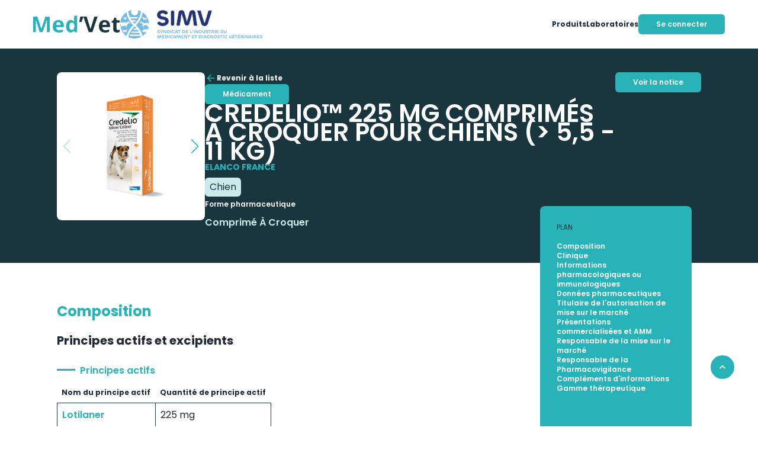

--- FILE ---
content_type: text/html;charset=utf-8
request_url: https://med-vet.fr/produits/medicament/credelio-tm-225-mg-comprimes-a-croquer/b2c59224-e22e-4ff6-a1a4-6a35912342af
body_size: 39252
content:
<!DOCTYPE html><html  lang="fr" data-capo=""><head><meta charset="utf-8">
<meta name="viewport" content="width=device-width, initial-scale=1">
<title>CREDELIO™ 225 MG COMPRIMÉS À CROQUER POUR CHIENS (&gt; 5,5 - 11 KG) - Med&#x27;Vet</title>
<style>/*! tailwindcss v3.4.4 | MIT License | https://tailwindcss.com*/*,:after,:before{border:0 solid #e5e7eb;box-sizing:border-box}:after,:before{--tw-content:""}:host,html{line-height:1.5;-webkit-text-size-adjust:100%;font-family:Poppins,ui-sans-serif,system-ui,sans-serif,Apple Color Emoji,Segoe UI Emoji,Segoe UI Symbol,Noto Color Emoji;font-feature-settings:normal;font-variation-settings:normal;-moz-tab-size:4;-o-tab-size:4;tab-size:4;-webkit-tap-highlight-color:transparent}body{line-height:inherit;margin:0}hr{border-top-width:1px;color:inherit;height:0}abbr:where([title]){-webkit-text-decoration:underline dotted;text-decoration:underline dotted}h1,h2,h3,h4,h5,h6{font-size:inherit;font-weight:inherit}a{color:inherit;text-decoration:inherit}b,strong{font-weight:bolder}code,kbd,pre,samp{font-family:ui-monospace,SFMono-Regular,Menlo,Monaco,Consolas,Liberation Mono,Courier New,monospace;font-feature-settings:normal;font-size:1em;font-variation-settings:normal}small{font-size:80%}sub,sup{font-size:75%;line-height:0;position:relative;vertical-align:baseline}sub{bottom:-.25em}sup{top:-.5em}table{border-collapse:collapse;border-color:inherit;text-indent:0}button,input,optgroup,select,textarea{color:inherit;font-family:inherit;font-feature-settings:inherit;font-size:100%;font-variation-settings:inherit;font-weight:inherit;letter-spacing:inherit;line-height:inherit;margin:0;padding:0}button,select{text-transform:none}button,input:where([type=button]),input:where([type=reset]),input:where([type=submit]){-webkit-appearance:button;background-color:transparent;background-image:none}:-moz-focusring{outline:auto}:-moz-ui-invalid{box-shadow:none}progress{vertical-align:baseline}::-webkit-inner-spin-button,::-webkit-outer-spin-button{height:auto}[type=search]{-webkit-appearance:textfield;outline-offset:-2px}::-webkit-search-decoration{-webkit-appearance:none}::-webkit-file-upload-button{-webkit-appearance:button;font:inherit}summary{display:list-item}blockquote,dd,dl,figure,h1,h2,h3,h4,h5,h6,hr,p,pre{margin:0}fieldset{margin:0}fieldset,legend{padding:0}menu,ol,ul{list-style:none;margin:0;padding:0}dialog{padding:0}textarea{resize:vertical}input::-moz-placeholder,textarea::-moz-placeholder{color:#9ca3af;opacity:1}input::placeholder,textarea::placeholder{color:#9ca3af;opacity:1}[role=button],button{cursor:pointer}:disabled{cursor:default}audio,canvas,embed,iframe,img,object,svg,video{display:block;vertical-align:middle}img,video{height:auto;max-width:100%}[hidden]{display:none}:root,[data-theme]{background-color:var(--fallback-b1,oklch(var(--b1)/1));color:var(--fallback-bc,oklch(var(--bc)/1))}@supports not (color:oklch(0% 0 0)){:root{color-scheme:light;--fallback-p:#491eff;--fallback-pc:#d4dbff;--fallback-s:#ff41c7;--fallback-sc:#fff9fc;--fallback-a:#00cfbd;--fallback-ac:#00100d;--fallback-n:#2b3440;--fallback-nc:#d7dde4;--fallback-b1:#fff;--fallback-b2:#e5e6e6;--fallback-b3:#e5e6e6;--fallback-bc:#1f2937;--fallback-in:#00b3f0;--fallback-inc:#000;--fallback-su:#00ca92;--fallback-suc:#000;--fallback-wa:#ffc22d;--fallback-wac:#000;--fallback-er:#ff6f70;--fallback-erc:#000}@media (prefers-color-scheme:dark){:root{color-scheme:dark;--fallback-p:#7582ff;--fallback-pc:#050617;--fallback-s:#ff71cf;--fallback-sc:#190211;--fallback-a:#00c7b5;--fallback-ac:#000e0c;--fallback-n:#2a323c;--fallback-nc:#a6adbb;--fallback-b1:#1d232a;--fallback-b2:#191e24;--fallback-b3:#15191e;--fallback-bc:#a6adbb;--fallback-in:#00b3f0;--fallback-inc:#000;--fallback-su:#00ca92;--fallback-suc:#000;--fallback-wa:#ffc22d;--fallback-wac:#000;--fallback-er:#ff6f70;--fallback-erc:#000}}}html{-webkit-tap-highlight-color:transparent}*{scrollbar-color:color-mix(in oklch,currentColor 35%,transparent) transparent}:hover{scrollbar-color:color-mix(in oklch,currentColor 60%,transparent) transparent}body{--tw-bg-opacity:1;background-color:rgb(245 246 250/var(--tw-bg-opacity))}html{--tw-text-opacity:1;color:rgb(25 53 62/var(--tw-text-opacity))}main{margin-left:auto;margin-right:auto;max-width:1440px;min-height:100vh}::-moz-selection{background:#27b3b8;color:#fff}::selection{background:#27b3b8;color:#fff}a:not([src]){cursor:pointer}#sheet h2{color:#27b3b8;font-size:1.5rem;line-height:36px}#sheet h2,#sheet h3{font-weight:700;margin-bottom:1rem}#sheet h3{font-size:1.25rem;line-height:30px;padding-bottom:.5rem}#sheet h4{color:#27b3b8;font-weight:600;line-height:1.5rem;margin-bottom:.5rem;margin-left:31px;margin-top:.5rem;padding-left:.5rem;position:relative}#sheet h4:before{background-color:#27b3b8;content:"";display:block;height:3px;left:0;position:absolute;top:50%;transform:translate(-100%,-100%);width:31px}#sheet table{border-spacing:.5rem;margin-bottom:1.5rem}#sheet table th{font-size:.75rem;padding:.5rem}#sheet table td{border:1px solid #19353e;padding:.5rem}*,:after,:before{--tw-border-spacing-x:0;--tw-border-spacing-y:0;--tw-translate-x:0;--tw-translate-y:0;--tw-rotate:0;--tw-skew-x:0;--tw-skew-y:0;--tw-scale-x:1;--tw-scale-y:1;--tw-pan-x: ;--tw-pan-y: ;--tw-pinch-zoom: ;--tw-scroll-snap-strictness:proximity;--tw-gradient-from-position: ;--tw-gradient-via-position: ;--tw-gradient-to-position: ;--tw-ordinal: ;--tw-slashed-zero: ;--tw-numeric-figure: ;--tw-numeric-spacing: ;--tw-numeric-fraction: ;--tw-ring-inset: ;--tw-ring-offset-width:0px;--tw-ring-offset-color:#fff;--tw-ring-color:rgba(59,130,246,.5);--tw-ring-offset-shadow:0 0 #0000;--tw-ring-shadow:0 0 #0000;--tw-shadow:0 0 #0000;--tw-shadow-colored:0 0 #0000;--tw-blur: ;--tw-brightness: ;--tw-contrast: ;--tw-grayscale: ;--tw-hue-rotate: ;--tw-invert: ;--tw-saturate: ;--tw-sepia: ;--tw-drop-shadow: ;--tw-backdrop-blur: ;--tw-backdrop-brightness: ;--tw-backdrop-contrast: ;--tw-backdrop-grayscale: ;--tw-backdrop-hue-rotate: ;--tw-backdrop-invert: ;--tw-backdrop-opacity: ;--tw-backdrop-saturate: ;--tw-backdrop-sepia: ;--tw-contain-size: ;--tw-contain-layout: ;--tw-contain-paint: ;--tw-contain-style: }::backdrop{--tw-border-spacing-x:0;--tw-border-spacing-y:0;--tw-translate-x:0;--tw-translate-y:0;--tw-rotate:0;--tw-skew-x:0;--tw-skew-y:0;--tw-scale-x:1;--tw-scale-y:1;--tw-pan-x: ;--tw-pan-y: ;--tw-pinch-zoom: ;--tw-scroll-snap-strictness:proximity;--tw-gradient-from-position: ;--tw-gradient-via-position: ;--tw-gradient-to-position: ;--tw-ordinal: ;--tw-slashed-zero: ;--tw-numeric-figure: ;--tw-numeric-spacing: ;--tw-numeric-fraction: ;--tw-ring-inset: ;--tw-ring-offset-width:0px;--tw-ring-offset-color:#fff;--tw-ring-color:rgba(59,130,246,.5);--tw-ring-offset-shadow:0 0 #0000;--tw-ring-shadow:0 0 #0000;--tw-shadow:0 0 #0000;--tw-shadow-colored:0 0 #0000;--tw-blur: ;--tw-brightness: ;--tw-contrast: ;--tw-grayscale: ;--tw-hue-rotate: ;--tw-invert: ;--tw-saturate: ;--tw-sepia: ;--tw-drop-shadow: ;--tw-backdrop-blur: ;--tw-backdrop-brightness: ;--tw-backdrop-contrast: ;--tw-backdrop-grayscale: ;--tw-backdrop-hue-rotate: ;--tw-backdrop-invert: ;--tw-backdrop-opacity: ;--tw-backdrop-saturate: ;--tw-backdrop-sepia: ;--tw-contain-size: ;--tw-contain-layout: ;--tw-contain-paint: ;--tw-contain-style: }.daisy-radial-progress{background-color:transparent;border-radius:9999px;box-sizing:content-box;display:inline-grid;height:var(--size);place-content:center;position:relative;vertical-align:middle;width:var(--size);--value:0;--size:5rem;--thickness:calc(var(--size)/10)}.daisy-radial-progress::-moz-progress-bar{-moz-appearance:none;appearance:none;background-color:transparent}.daisy-radial-progress::-webkit-progress-bar,.daisy-radial-progress::-webkit-progress-value{-webkit-appearance:none;appearance:none;background-color:transparent}.daisy-radial-progress:after,.daisy-radial-progress:before{border-radius:9999px;content:"";position:absolute}.daisy-radial-progress:before{background:radial-gradient(farthest-side,currentColor 98%,#0000) top/var(--thickness) var(--thickness) no-repeat,conic-gradient(currentColor calc(var(--value)*1%),#0000 0);inset:0;-webkit-mask:radial-gradient(farthest-side,#0000 calc(99% - var(--thickness)),#000 calc(100% - var(--thickness)));mask:radial-gradient(farthest-side,#0000 calc(99% - var(--thickness)),#000 calc(100% - var(--thickness)))}.daisy-radial-progress:after{inset:calc(50% - var(--thickness)/2);transform:rotate(calc(var(--value)*3.6deg - 90deg)) translate(calc(var(--size)/2 - 50%))}.daisy-radial-progress:after,.daisy-toggle{background-color:currentColor}.daisy-toggle{flex-shrink:0;--tglbg:var(--fallback-b1,oklch(var(--b1)/1));--handleoffset:1.5rem;--handleoffsetcalculator:calc(var(--handleoffset)*-1);--togglehandleborder:0 0;-webkit-appearance:none;-moz-appearance:none;appearance:none;border-color:currentColor;border-radius:var(--rounded-badge,1.9rem);border-width:1px;box-shadow:var(--handleoffsetcalculator) 0 0 2px var(--tglbg) inset,0 0 0 2px var(--tglbg) inset,var(--togglehandleborder);color:var(--fallback-bc,oklch(var(--bc)/.5));cursor:pointer;height:1.5rem;transition:background,box-shadow var(--animation-input,.2s) ease-out;width:3rem}@keyframes button-pop{0%{transform:scale(var(--btn-focus-scale,.98))}40%{transform:scale(1.02)}to{transform:scale(1)}}@keyframes checkmark{0%{background-position-y:5px}50%{background-position-y:-2px}to{background-position-y:0}}.daisy-loading{aspect-ratio:1/1;background-color:currentColor;display:inline-block;-webkit-mask-position:center;mask-position:center;-webkit-mask-repeat:no-repeat;mask-repeat:no-repeat;-webkit-mask-size:100%;mask-size:100%;pointer-events:none;width:1.5rem}.daisy-loading,.daisy-loading-spinner{-webkit-mask-image:url("data:image/svg+xml;charset=utf-8,%3Csvg xmlns='http://www.w3.org/2000/svg' width='24' height='24' stroke='%23000' viewBox='0 0 24 24'%3E%3Cstyle%3E@keyframes spinner_zKoa{to{transform:rotate(360deg)}}@keyframes spinner_YpZS{0%25{stroke-dasharray:0 150;stroke-dashoffset:0}47.5%25{stroke-dasharray:42 150;stroke-dashoffset:-16}95%25,to{stroke-dasharray:42 150;stroke-dashoffset:-59}}%3C/style%3E%3Cg style='transform-origin:center;animation:spinner_zKoa 2s linear infinite'%3E%3Ccircle cx='12' cy='12' r='9.5' fill='none' stroke-width='3' class='spinner_V8m1' style='stroke-linecap:round;animation:spinner_YpZS 1.5s ease-out infinite'/%3E%3C/g%3E%3C/svg%3E");mask-image:url("data:image/svg+xml;charset=utf-8,%3Csvg xmlns='http://www.w3.org/2000/svg' width='24' height='24' stroke='%23000' viewBox='0 0 24 24'%3E%3Cstyle%3E@keyframes spinner_zKoa{to{transform:rotate(360deg)}}@keyframes spinner_YpZS{0%25{stroke-dasharray:0 150;stroke-dashoffset:0}47.5%25{stroke-dasharray:42 150;stroke-dashoffset:-16}95%25,to{stroke-dasharray:42 150;stroke-dashoffset:-59}}%3C/style%3E%3Cg style='transform-origin:center;animation:spinner_zKoa 2s linear infinite'%3E%3Ccircle cx='12' cy='12' r='9.5' fill='none' stroke-width='3' class='spinner_V8m1' style='stroke-linecap:round;animation:spinner_YpZS 1.5s ease-out infinite'/%3E%3C/g%3E%3C/svg%3E")}.daisy-loading-xs{width:1rem}@keyframes modal-pop{0%{opacity:0}}@keyframes progress-loading{50%{background-position-x:-115%}}@keyframes radiomark{0%{box-shadow:0 0 0 12px var(--fallback-b1,oklch(var(--b1)/1)) inset,0 0 0 12px var(--fallback-b1,oklch(var(--b1)/1)) inset}50%{box-shadow:0 0 0 3px var(--fallback-b1,oklch(var(--b1)/1)) inset,0 0 0 3px var(--fallback-b1,oklch(var(--b1)/1)) inset}to{box-shadow:0 0 0 4px var(--fallback-b1,oklch(var(--b1)/1)) inset,0 0 0 4px var(--fallback-b1,oklch(var(--b1)/1)) inset}}@keyframes rating-pop{0%{transform:translateY(-.125em)}40%{transform:translateY(-.125em)}to{transform:translateY(0)}}@keyframes skeleton{0%{background-position:150%}to{background-position:-50%}}@keyframes toast-pop{0%{opacity:0;transform:scale(.9)}to{opacity:1;transform:scale(1)}}[dir=rtl] .daisy-toggle{--handleoffsetcalculator:calc(var(--handleoffset)*1)}.daisy-toggle:focus-visible{outline-color:var(--fallback-bc,oklch(var(--bc)/.2));outline-offset:2px;outline-style:solid;outline-width:2px}.daisy-toggle:hover{background-color:currentColor}.daisy-toggle:checked,.daisy-toggle[aria-checked=true]{background-image:none;--handleoffsetcalculator:var(--handleoffset);--tw-text-opacity:1;color:var(--fallback-bc,oklch(var(--bc)/var(--tw-text-opacity)))}[dir=rtl] .daisy-toggle:checked,[dir=rtl] .daisy-toggle[aria-checked=true]{--handleoffsetcalculator:calc(var(--handleoffset)*-1)}.daisy-toggle:indeterminate{--tw-text-opacity:1;box-shadow:calc(var(--handleoffset)/2) 0 0 2px var(--tglbg) inset,calc(var(--handleoffset)/-2) 0 0 2px var(--tglbg) inset,0 0 0 2px var(--tglbg) inset;color:var(--fallback-bc,oklch(var(--bc)/var(--tw-text-opacity)))}[dir=rtl] .daisy-toggle:indeterminate{box-shadow:calc(var(--handleoffset)/2) 0 0 2px var(--tglbg) inset,calc(var(--handleoffset)/-2) 0 0 2px var(--tglbg) inset,0 0 0 2px var(--tglbg) inset}.daisy-toggle:disabled{cursor:not-allowed;--tw-border-opacity:1;background-color:transparent;border-color:var(--fallback-bc,oklch(var(--bc)/var(--tw-border-opacity)));opacity:.3;--togglehandleborder:0 0 0 3px var(--fallback-bc,oklch(var(--bc)/1)) inset,var(--handleoffsetcalculator) 0 0 3px var(--fallback-bc,oklch(var(--bc)/1)) inset}.btn{align-items:center;border-radius:.375rem;-moz-column-gap:.75em;column-gap:.75em;display:flex;font-size:.75rem;font-weight:600;line-height:1rem;padding:.75em 2.5em;transition-duration:.3s;transition-property:color,background-color,border-color,text-decoration-color,fill,stroke;transition-timing-function:cubic-bezier(.4,0,.2,1);white-space:nowrap}.btn--primary{--tw-border-opacity:1;border-color:rgb(39 179 184/var(--tw-border-opacity));--tw-bg-opacity:1;background-color:rgb(39 179 184/var(--tw-bg-opacity));--tw-text-opacity:1;color:rgb(255 255 255/var(--tw-text-opacity))}.btn--primary:hover{--tw-border-opacity:1;border-color:rgb(0 152 146/var(--tw-border-opacity));--tw-bg-opacity:1;background-color:rgb(0 152 146/var(--tw-bg-opacity))}.btn--secondary{border-width:1px;--tw-border-opacity:1;border-color:rgb(39 179 184/var(--tw-border-opacity));--tw-bg-opacity:1;background-color:rgb(255 255 255/var(--tw-bg-opacity));--tw-text-opacity:1;color:rgb(39 179 184/var(--tw-text-opacity))}.btn--secondary:hover{--tw-bg-opacity:1;background-color:rgb(204 234 233/var(--tw-bg-opacity))}.btn--tertiary{--tw-bg-opacity:1;background-color:rgb(244 112 77/var(--tw-bg-opacity));--tw-text-opacity:1;color:rgb(255 255 255/var(--tw-text-opacity))}.btn--tertiary:hover{--tw-bg-opacity:1;background-color:rgb(253 240 237/var(--tw-bg-opacity));--tw-text-opacity:1;color:rgb(244 112 77/var(--tw-text-opacity))}.btn--scroll{border-radius:9999px;padding:.625rem}.btn--save{--tw-border-opacity:1;border-color:rgb(25 53 62/var(--tw-border-opacity));--tw-bg-opacity:1;background-color:rgb(25 53 62/var(--tw-bg-opacity));--tw-text-opacity:1;color:rgb(255 255 255/var(--tw-text-opacity))}.btn--round{border-radius:9999px;border-width:1px;height:2rem;justify-content:center;width:2rem;--tw-border-opacity:1;border-color:rgb(204 234 233/var(--tw-border-opacity));padding:0}.btn--round:hover{--tw-scale-x:1.05;--tw-scale-y:1.05;transform:translate(var(--tw-translate-x),var(--tw-translate-y)) rotate(var(--tw-rotate)) skewX(var(--tw-skew-x)) skewY(var(--tw-skew-y)) scaleX(var(--tw-scale-x)) scaleY(var(--tw-scale-y))}.sr-only{height:1px;margin:-1px;overflow:hidden;padding:0;position:absolute;width:1px;clip:rect(0,0,0,0);border-width:0;white-space:nowrap}.pointer-events-none{pointer-events:none}.invisible{visibility:hidden}.collapse{visibility:collapse}.fixed{position:fixed}.absolute{position:absolute}.relative{position:relative}.sticky{position:sticky}.bottom-0{bottom:0}.bottom-10{bottom:2.5rem}.bottom-20{bottom:5rem}.left-0{left:0}.left-1\/2{left:50%}.left-10{left:2.5rem}.right-0{right:0}.right-1\/2{right:50%}.right-10{right:2.5rem}.top-0{top:0}.top-16{top:4rem}.top-2\/4{top:50%}.top-5{top:1.25rem}.top-full{top:100%}.z-10{z-index:10}.z-\[1\]{z-index:1}.col-span-full{grid-column:1/-1}.row-span-full{grid-row:1/-1}.-m-1{margin:-.25rem}.mx-14{margin-left:3.5rem;margin-right:3.5rem}.mx-4{margin-left:1rem;margin-right:1rem}.mx-auto{margin-left:auto;margin-right:auto}.my-1{margin-bottom:.25rem;margin-top:.25rem}.my-10{margin-bottom:2.5rem;margin-top:2.5rem}.my-2{margin-bottom:.5rem;margin-top:.5rem}.my-4{margin-bottom:1rem;margin-top:1rem}.my-8{margin-bottom:2rem;margin-top:2rem}.-mt-6{margin-top:-1.5rem}.mb-0{margin-bottom:0}.mb-1{margin-bottom:.25rem}.mb-10{margin-bottom:2.5rem}.mb-12{margin-bottom:3rem}.mb-2{margin-bottom:.5rem}.mb-3{margin-bottom:.75rem}.mb-4{margin-bottom:1rem}.mb-5{margin-bottom:1.25rem}.mb-6{margin-bottom:1.5rem}.mb-8{margin-bottom:2rem}.ml-2{margin-left:.5rem}.ml-4{margin-left:1rem}.ml-auto{margin-left:auto}.mr-2{margin-right:.5rem}.mr-4{margin-right:1rem}.mt-0{margin-top:0}.mt-1{margin-top:.25rem}.mt-1\.5{margin-top:.375rem}.mt-10{margin-top:2.5rem}.mt-2{margin-top:.5rem}.mt-20{margin-top:5rem}.mt-3{margin-top:.75rem}.mt-4{margin-top:1rem}.mt-6{margin-top:1.5rem}.mt-8{margin-top:2rem}.block{display:block}.inline-block{display:inline-block}.inline{display:inline}.flex{display:flex}.inline-flex{display:inline-flex}.table{display:table}.grid{display:grid}.hidden{display:none}.h-2{height:.5rem}.h-3{height:.75rem}.h-4{height:1rem}.h-48{height:12rem}.h-5{height:1.25rem}.h-6{height:1.5rem}.h-60{height:15rem}.h-8{height:2rem}.h-9{height:2.25rem}.h-96{height:24rem}.h-\[110px\]{height:110px}.h-\[118px\]{height:118px}.h-\[250px\]{height:250px}.h-full{height:100%}.h-px{height:1px}.max-h-\[400px\]{max-height:400px}.max-h-\[50vh\]{max-height:50vh}.max-h-full{max-height:100%}.min-h-\[12\.5rem\]{min-height:12.5rem}.min-h-\[40vh\]{min-height:40vh}.min-h-fit{min-height:-moz-fit-content;min-height:fit-content}.min-h-screen{min-height:100vh}.w-1\/3{width:33.333333%}.w-1\/4{width:25%}.w-12{width:3rem}.w-16{width:4rem}.w-2{width:.5rem}.w-28{width:7rem}.w-3{width:.75rem}.w-4{width:1rem}.w-4\/5{width:80%}.w-48{width:12rem}.w-5{width:1.25rem}.w-6{width:1.5rem}.w-60{width:15rem}.w-8{width:2rem}.w-80{width:20rem}.w-\[250px\]{width:250px}.w-\[296px\]{width:296px}.w-fit{width:-moz-fit-content;width:fit-content}.w-full{width:100%}.w-max{width:-moz-max-content;width:max-content}.w-min{width:-moz-min-content;width:min-content}.min-w-8{min-width:2rem}.min-w-\[250px\]{min-width:250px}.min-w-\[255px\]{min-width:255px}.min-w-\[50\%\]{min-width:50%}.min-w-max{min-width:-moz-max-content;min-width:max-content}.max-w-4xl{max-width:56rem}.max-w-64{max-width:16rem}.max-w-\[250px\]{max-width:250px}.max-w-\[25ch\]{max-width:25ch}.max-w-\[972px\]{max-width:972px}.max-w-fit{max-width:-moz-fit-content;max-width:fit-content}.max-w-lg{max-width:32rem}.max-w-md{max-width:28rem}.max-w-screen-2xl{max-width:1440px}.max-w-screen-lg{max-width:1024px}.max-w-screen-xl{max-width:1280px}.max-w-sm{max-width:24rem}.max-w-xl{max-width:36rem}.max-w-xs{max-width:20rem}.flex-1{flex:1 1 0%}.flex-auto{flex:1 1 auto}.grow{flex-grow:1}.border-collapse{border-collapse:collapse}.-translate-x-1\/2{--tw-translate-x:-50%}.-translate-x-1\/2,.-translate-y-1\/2{transform:translate(var(--tw-translate-x),var(--tw-translate-y)) rotate(var(--tw-rotate)) skewX(var(--tw-skew-x)) skewY(var(--tw-skew-y)) scaleX(var(--tw-scale-x)) scaleY(var(--tw-scale-y))}.-translate-y-1\/2{--tw-translate-y:-50%}.translate-x-1\/2{--tw-translate-x:50%}.-rotate-180,.translate-x-1\/2{transform:translate(var(--tw-translate-x),var(--tw-translate-y)) rotate(var(--tw-rotate)) skewX(var(--tw-skew-x)) skewY(var(--tw-skew-y)) scaleX(var(--tw-scale-x)) scaleY(var(--tw-scale-y))}.-rotate-180{--tw-rotate:-180deg}.transform{transform:translate(var(--tw-translate-x),var(--tw-translate-y)) rotate(var(--tw-rotate)) skewX(var(--tw-skew-x)) skewY(var(--tw-skew-y)) scaleX(var(--tw-scale-x)) scaleY(var(--tw-scale-y))}@keyframes pulse{50%{opacity:.5}}.animate-pulse{animation:pulse 2s cubic-bezier(.4,0,.6,1) infinite}.cursor-not-allowed{cursor:not-allowed}.cursor-pointer{cursor:pointer}.\!list-none{list-style-type:none!important}.list-disc{list-style-type:disc}.auto-rows-auto{grid-auto-rows:auto}.grid-cols-1{grid-template-columns:repeat(1,minmax(0,1fr))}.grid-cols-2{grid-template-columns:repeat(2,minmax(0,1fr))}.grid-cols-3{grid-template-columns:repeat(3,minmax(0,1fr))}.grid-cols-\[1fr_auto\]{grid-template-columns:1fr auto}.grid-cols-\[auto\2c 1fr\2c auto\]{grid-template-columns:auto 1fr auto}.grid-cols-\[minmax\(_200px\2c _1fr\)_1fr_1fr_1fr_1fr_minmax\(132px\2c _auto\)\]{grid-template-columns:minmax(200px,1fr) 1fr 1fr 1fr 1fr minmax(132px,auto)}.grid-cols-\[minmax\(_200px\2c _1fr\)_1fr_1fr_1fr_minmax\(132px\2c _auto\)\]{grid-template-columns:minmax(200px,1fr) 1fr 1fr 1fr minmax(132px,auto)}.grid-cols-\[repeat\(2\2c auto\)\]{grid-template-columns:repeat(2,auto)}.grid-cols-\[repeat\(auto-fill\2c minmax\(200px\2c _1fr\)\)\]{grid-template-columns:repeat(auto-fill,minmax(200px,1fr))}.grid-cols-\[repeat\(auto-fit\2c _minmax\(min\(100\%\2c _7rem\)\2c _1fr\)\)\]{grid-template-columns:repeat(auto-fit,minmax(min(100%,7rem),1fr))}.flex-col{flex-direction:column}.flex-col-reverse{flex-direction:column-reverse}.flex-wrap{flex-wrap:wrap}.place-items-end{place-items:end}.content-center{align-content:center}.items-start{align-items:flex-start}.items-end{align-items:flex-end}.items-center{align-items:center}.items-baseline{align-items:baseline}.justify-start{justify-content:flex-start}.justify-end{justify-content:flex-end}.justify-center{justify-content:center}.justify-between{justify-content:space-between}.justify-items-center{justify-items:center}.gap-1{gap:.25rem}.gap-10{gap:2.5rem}.gap-12{gap:3rem}.gap-2{gap:.5rem}.gap-24{gap:6rem}.gap-3{gap:.75rem}.gap-4{gap:1rem}.gap-5{gap:1.25rem}.gap-6{gap:1.5rem}.gap-7{gap:1.75rem}.gap-8{gap:2rem}.gap-\[10px\]{gap:10px}.gap-x-1{-moz-column-gap:.25rem;column-gap:.25rem}.gap-x-14{-moz-column-gap:3.5rem;column-gap:3.5rem}.gap-x-2{-moz-column-gap:.5rem;column-gap:.5rem}.gap-x-3{-moz-column-gap:.75rem;column-gap:.75rem}.gap-x-4{-moz-column-gap:1rem;column-gap:1rem}.gap-y-1{row-gap:.25rem}.gap-y-10{row-gap:2.5rem}.gap-y-12{row-gap:3rem}.gap-y-2{row-gap:.5rem}.gap-y-3{row-gap:.75rem}.gap-y-4{row-gap:1rem}.gap-y-5{row-gap:1.25rem}.gap-y-6{row-gap:1.5rem}.gap-y-8{row-gap:2rem}.self-end{align-self:flex-end}.justify-self-end{justify-self:end}.justify-self-center{justify-self:center}.overflow-auto{overflow:auto}.overflow-hidden{overflow:hidden}.overflow-x-auto{overflow-x:auto}.overflow-y-auto{overflow-y:auto}.truncate{overflow:hidden;text-overflow:ellipsis;white-space:nowrap}.hyphens-auto{-webkit-hyphens:auto;hyphens:auto}.whitespace-normal{white-space:normal}.whitespace-nowrap{white-space:nowrap}.rounded{border-radius:.25rem}.rounded-\[inherit\]{border-radius:inherit}.rounded-full{border-radius:9999px}.rounded-lg{border-radius:.5rem}.rounded-md{border-radius:.375rem}.rounded-b-lg{border-bottom-left-radius:.5rem;border-bottom-right-radius:.5rem}.rounded-b-md{border-bottom-left-radius:.375rem;border-bottom-right-radius:.375rem}.rounded-r-lg{border-bottom-right-radius:.5rem}.rounded-r-lg,.rounded-t-lg{border-top-right-radius:.5rem}.rounded-t-lg{border-top-left-radius:.5rem}.border{border-width:1px}.border-0{border-width:0}.border-b{border-bottom-width:1px}.border-t{border-top-width:1px}.border-none{border-style:none}.border-blue-green{--tw-border-opacity:1;border-color:rgb(39 179 184/var(--tw-border-opacity))}.border-ghost-white{--tw-border-opacity:1;border-color:rgb(245 246 250/var(--tw-border-opacity))}.border-gray-400{--tw-border-opacity:1;border-color:rgb(156 163 175/var(--tw-border-opacity))}.border-light-cyan{--tw-border-opacity:1;border-color:rgb(204 234 233/var(--tw-border-opacity))}.border-red-500{--tw-border-opacity:1;border-color:rgb(239 68 68/var(--tw-border-opacity))}.border-viridian-green{--tw-border-opacity:1;border-color:rgb(0 152 146/var(--tw-border-opacity))}.bg-\[\#6b9c99\]{--tw-bg-opacity:1;background-color:rgb(107 156 153/var(--tw-bg-opacity))}.bg-\[\#9bc4c2\]{--tw-bg-opacity:1;background-color:rgb(155 196 194/var(--tw-bg-opacity))}.bg-\[\#DB4943\]{--tw-bg-opacity:1;background-color:rgb(219 73 67/var(--tw-bg-opacity))}.bg-\[\#EDFFFE\]{--tw-bg-opacity:1;background-color:rgb(237 255 254/var(--tw-bg-opacity))}.bg-\[\#F3C431\]{--tw-bg-opacity:1;background-color:rgb(243 196 49/var(--tw-bg-opacity))}.bg-\[\#c1dedc\]{--tw-bg-opacity:1;background-color:rgb(193 222 220/var(--tw-bg-opacity))}.bg-blue-green{--tw-bg-opacity:1;background-color:rgb(39 179 184/var(--tw-bg-opacity))}.bg-gray-100{--tw-bg-opacity:1;background-color:rgb(243 244 246/var(--tw-bg-opacity))}.bg-gray-200\/50{background-color:rgba(229,231,235,.5)}.bg-gray-400{--tw-bg-opacity:1;background-color:rgb(156 163 175/var(--tw-bg-opacity))}.bg-gunmetal{--tw-bg-opacity:1;background-color:rgb(25 53 62/var(--tw-bg-opacity))}.bg-light-cyan{--tw-bg-opacity:1;background-color:rgb(204 234 233/var(--tw-bg-opacity))}.bg-outrageous-orange{--tw-bg-opacity:1;background-color:rgb(244 112 77/var(--tw-bg-opacity))}.bg-seashell{--tw-bg-opacity:1;background-color:rgb(253 240 237/var(--tw-bg-opacity))}.bg-transparent{background-color:transparent}.bg-white{--tw-bg-opacity:1;background-color:rgb(255 255 255/var(--tw-bg-opacity))}.bg-zinc-300{--tw-bg-opacity:1;background-color:rgb(212 212 216/var(--tw-bg-opacity))}.bg-\[url\(\'\/images\/nouveau-compte\/background\.jpg\'\)\]{background-image:url(/images/nouveau-compte/background.jpg)}.fill-blue-green{fill:#27b3b8}.fill-gunmetal{fill:#19353e}.fill-white{fill:#fff}.object-contain{-o-object-fit:contain;object-fit:contain}.object-cover{-o-object-fit:cover;object-fit:cover}.object-fill{-o-object-fit:fill;object-fit:fill}.object-scale-down{-o-object-fit:scale-down;object-fit:scale-down}.object-center{-o-object-position:center;object-position:center}.p-0{padding:0}.p-1{padding:.25rem}.p-10{padding:2.5rem}.p-2{padding:.5rem}.p-3{padding:.75rem}.p-4{padding:1rem}.p-6{padding:1.5rem}.p-7{padding:1.75rem}.\!py-1{padding-bottom:.25rem!important;padding-top:.25rem!important}.px-0{padding-left:0;padding-right:0}.px-1{padding-left:.25rem;padding-right:.25rem}.px-12{padding-left:3rem;padding-right:3rem}.px-14{padding-left:3.5rem;padding-right:3.5rem}.px-16{padding-left:4rem;padding-right:4rem}.px-2{padding-left:.5rem;padding-right:.5rem}.px-20{padding-left:5rem;padding-right:5rem}.px-24{padding-left:6rem;padding-right:6rem}.px-3{padding-left:.75rem;padding-right:.75rem}.px-4{padding-left:1rem;padding-right:1rem}.px-5{padding-left:1.25rem;padding-right:1.25rem}.px-6{padding-left:1.5rem;padding-right:1.5rem}.px-8{padding-left:2rem;padding-right:2rem}.px-\[clamp\(2rem\2c _0\.667rem_\+_6\.67vw\2c _6rem\)\]{padding-left:clamp(2rem,.667rem + 6.67vw,6rem);padding-right:clamp(2rem,.667rem + 6.67vw,6rem)}.py-1{padding-bottom:.25rem;padding-top:.25rem}.py-1\.5{padding-bottom:.375rem;padding-top:.375rem}.py-10{padding-bottom:2.5rem;padding-top:2.5rem}.py-2{padding-bottom:.5rem;padding-top:.5rem}.py-3{padding-bottom:.75rem;padding-top:.75rem}.py-4{padding-bottom:1rem;padding-top:1rem}.py-5{padding-bottom:1.25rem;padding-top:1.25rem}.py-6{padding-bottom:1.5rem;padding-top:1.5rem}.py-8{padding-bottom:2rem;padding-top:2rem}.\!pl-0{padding-left:0!important}.pb-12{padding-bottom:3rem}.pb-14{padding-bottom:3.5rem}.pb-2{padding-bottom:.5rem}.pb-20{padding-bottom:5rem}.pb-28{padding-bottom:7rem}.pb-4{padding-bottom:1rem}.pb-5{padding-bottom:1.25rem}.pb-6{padding-bottom:1.5rem}.pb-8{padding-bottom:2rem}.pl-1{padding-left:.25rem}.pl-4{padding-left:1rem}.pl-8{padding-left:2rem}.pr-3{padding-right:.75rem}.pt-1{padding-top:.25rem}.pt-10{padding-top:2.5rem}.pt-16{padding-top:4rem}.pt-24{padding-top:6rem}.pt-6{padding-top:1.5rem}.pt-8{padding-top:2rem}.text-left{text-align:left}.text-center{text-align:center}.text-2xl{font-size:1.5rem;line-height:2rem}.text-3xl{font-size:1.875rem;line-height:2.25rem}.text-4xl{font-size:2.25rem;line-height:2.5rem}.text-\[0\.625rem\]{font-size:.625rem}.text-\[10px\]{font-size:10px}.text-\[42px\]{font-size:42px}.text-\[clamp\(1\.625rem\2c _1\.167rem_\+_2\.29vw\2c _3rem\)\]{font-size:clamp(1.625rem,1.167rem + 2.29vw,3rem)}.text-lg{font-size:1.125rem;line-height:1.75rem}.text-sm{font-size:.875rem;line-height:1.25rem}.text-xl{font-size:1.25rem;line-height:1.75rem}.text-xs{font-size:.75rem;line-height:1rem}.font-bold{font-weight:700}.font-light{font-weight:300}.font-normal{font-weight:400}.font-semibold{font-weight:600}.uppercase{text-transform:uppercase}.capitalize{text-transform:capitalize}.italic{font-style:italic}.not-italic{font-style:normal}.leading-snug{line-height:1.375}.text-blue-green{--tw-text-opacity:1;color:rgb(39 179 184/var(--tw-text-opacity))}.text-cyan-100{--tw-text-opacity:1;color:rgb(207 250 254/var(--tw-text-opacity))}.text-gray-500{--tw-text-opacity:1;color:rgb(107 114 128/var(--tw-text-opacity))}.text-gray-800{--tw-text-opacity:1;color:rgb(31 41 55/var(--tw-text-opacity))}.text-green-500{--tw-text-opacity:1;color:rgb(34 197 94/var(--tw-text-opacity))}.text-gunmetal{--tw-text-opacity:1;color:rgb(25 53 62/var(--tw-text-opacity))}.text-light-cyan{--tw-text-opacity:1;color:rgb(204 234 233/var(--tw-text-opacity))}.text-outrageous-orange{--tw-text-opacity:1;color:rgb(244 112 77/var(--tw-text-opacity))}.text-red-500{--tw-text-opacity:1;color:rgb(239 68 68/var(--tw-text-opacity))}.text-red-600{--tw-text-opacity:1;color:rgb(220 38 38/var(--tw-text-opacity))}.text-white{--tw-text-opacity:1;color:rgb(255 255 255/var(--tw-text-opacity))}.text-yellow-400{--tw-text-opacity:1;color:rgb(250 204 21/var(--tw-text-opacity))}.underline{text-decoration-line:underline}.opacity-0{opacity:0}.opacity-40{opacity:.4}.opacity-75{opacity:.75}.shadow{--tw-shadow:0 1px 3px 0 rgba(0,0,0,.1),0 1px 2px -1px rgba(0,0,0,.1);--tw-shadow-colored:0 1px 3px 0 var(--tw-shadow-color),0 1px 2px -1px var(--tw-shadow-color)}.shadow,.shadow-2xl{box-shadow:var(--tw-ring-offset-shadow,0 0 #0000),var(--tw-ring-shadow,0 0 #0000),var(--tw-shadow)}.shadow-2xl{--tw-shadow:0 25px 50px -12px rgba(0,0,0,.25);--tw-shadow-colored:0 25px 50px -12px var(--tw-shadow-color)}.shadow-md{--tw-shadow:0 4px 6px -1px rgba(0,0,0,.1),0 2px 4px -2px rgba(0,0,0,.1);--tw-shadow-colored:0 4px 6px -1px var(--tw-shadow-color),0 2px 4px -2px var(--tw-shadow-color)}.shadow-md,.shadow-xl{box-shadow:var(--tw-ring-offset-shadow,0 0 #0000),var(--tw-ring-shadow,0 0 #0000),var(--tw-shadow)}.shadow-xl{--tw-shadow:0 20px 25px -5px rgba(0,0,0,.1),0 8px 10px -6px rgba(0,0,0,.1);--tw-shadow-colored:0 20px 25px -5px var(--tw-shadow-color),0 8px 10px -6px var(--tw-shadow-color)}.outline-0{outline-width:0}.ring-1{--tw-ring-offset-shadow:var(--tw-ring-inset) 0 0 0 var(--tw-ring-offset-width) var(--tw-ring-offset-color);--tw-ring-shadow:var(--tw-ring-inset) 0 0 0 calc(1px + var(--tw-ring-offset-width)) var(--tw-ring-color)}.ring-1,.ring-2{box-shadow:var(--tw-ring-offset-shadow),var(--tw-ring-shadow),var(--tw-shadow,0 0 #0000)}.ring-2{--tw-ring-offset-shadow:var(--tw-ring-inset) 0 0 0 var(--tw-ring-offset-width) var(--tw-ring-offset-color);--tw-ring-shadow:var(--tw-ring-inset) 0 0 0 calc(2px + var(--tw-ring-offset-width)) var(--tw-ring-color)}.ring-light-cyan{--tw-ring-opacity:1;--tw-ring-color:rgb(204 234 233/var(--tw-ring-opacity))}.blur{--tw-blur:blur(8px)}.blur,.drop-shadow-2xl{filter:var(--tw-blur) var(--tw-brightness) var(--tw-contrast) var(--tw-grayscale) var(--tw-hue-rotate) var(--tw-invert) var(--tw-saturate) var(--tw-sepia) var(--tw-drop-shadow)}.drop-shadow-2xl{--tw-drop-shadow:drop-shadow(0 25px 25px rgba(0,0,0,.15))}.drop-shadow-md{--tw-drop-shadow:drop-shadow(0 4px 3px rgba(0,0,0,.07)) drop-shadow(0 2px 2px rgba(0,0,0,.06))}.drop-shadow-md,.filter{filter:var(--tw-blur) var(--tw-brightness) var(--tw-contrast) var(--tw-grayscale) var(--tw-hue-rotate) var(--tw-invert) var(--tw-saturate) var(--tw-sepia) var(--tw-drop-shadow)}.transition{transition-duration:.15s;transition-property:color,background-color,border-color,text-decoration-color,fill,stroke,opacity,box-shadow,transform,filter,-webkit-backdrop-filter;transition-property:color,background-color,border-color,text-decoration-color,fill,stroke,opacity,box-shadow,transform,filter,backdrop-filter;transition-property:color,background-color,border-color,text-decoration-color,fill,stroke,opacity,box-shadow,transform,filter,backdrop-filter,-webkit-backdrop-filter;transition-timing-function:cubic-bezier(.4,0,.2,1)}.transition-all{transition-duration:.15s;transition-property:all;transition-timing-function:cubic-bezier(.4,0,.2,1)}.transition-colors{transition-duration:.15s;transition-property:color,background-color,border-color,text-decoration-color,fill,stroke;transition-timing-function:cubic-bezier(.4,0,.2,1)}.transition-transform{transition-duration:.15s;transition-property:transform;transition-timing-function:cubic-bezier(.4,0,.2,1)}.duration-300{transition-duration:.3s}.duration-500{transition-duration:.5s}.visually-hidden{height:auto;margin:0;overflow:hidden;padding:0;position:absolute;white-space:nowrap;width:1px;clip:rect(0 0 0 0);border:0}.\[--tglbg\:gray\]{--tglbg:gray}.placeholder\:text-xs::-moz-placeholder{font-size:.75rem;line-height:1rem}.placeholder\:text-xs::placeholder{font-size:.75rem;line-height:1rem}.before\:absolute:before{content:var(--tw-content);position:absolute}.before\:top-0:before{content:var(--tw-content);top:0}.before\:mr-2:before{content:var(--tw-content);margin-right:.5rem}.before\:block:before{content:var(--tw-content);display:block}.before\:inline-block:before{content:var(--tw-content);display:inline-block}.before\:h-\[2px\]:before{content:var(--tw-content);height:2px}.before\:h-px:before{content:var(--tw-content);height:1px}.before\:w-4:before{content:var(--tw-content);width:1rem}.before\:w-full:before{content:var(--tw-content);width:100%}.before\:bg-blue-green:before{content:var(--tw-content);--tw-bg-opacity:1;background-color:rgb(39 179 184/var(--tw-bg-opacity))}.before\:bg-gray-100:before{content:var(--tw-content);--tw-bg-opacity:1;background-color:rgb(243 244 246/var(--tw-bg-opacity))}.checked\:border-light-cyan:checked{--tw-border-opacity:1;border-color:rgb(204 234 233/var(--tw-border-opacity))}.checked\:\[--tglbg\:\#27b3b8\]:checked{--tglbg:#27b3b8}.hover\:scale-105:hover{--tw-scale-x:1.05;--tw-scale-y:1.05;transform:translate(var(--tw-translate-x),var(--tw-translate-y)) rotate(var(--tw-rotate)) skewX(var(--tw-skew-x)) skewY(var(--tw-skew-y)) scaleX(var(--tw-scale-x)) scaleY(var(--tw-scale-y))}.hover\:bg-blue-green:hover{--tw-bg-opacity:1;background-color:rgb(39 179 184/var(--tw-bg-opacity))}.hover\:bg-gray-100:hover{--tw-bg-opacity:1;background-color:rgb(243 244 246/var(--tw-bg-opacity))}.hover\:bg-gray-400:hover{--tw-bg-opacity:1;background-color:rgb(156 163 175/var(--tw-bg-opacity))}.hover\:bg-light-cyan:hover{--tw-bg-opacity:1;background-color:rgb(204 234 233/var(--tw-bg-opacity))}.hover\:bg-white:hover{--tw-bg-opacity:1;background-color:rgb(255 255 255/var(--tw-bg-opacity))}.hover\:text-blue-green:hover{--tw-text-opacity:1;color:rgb(39 179 184/var(--tw-text-opacity))}.focus\:text-gray-400:focus,.hover\:text-gray-400:hover{--tw-text-opacity:1;color:rgb(156 163 175/var(--tw-text-opacity))}.focus\:outline-none:focus{outline:2px solid transparent;outline-offset:2px}.disabled\:opacity-25:disabled{opacity:.25}.disabled\:hover\:text-inherit:hover:disabled{color:inherit}.group:focus-within .group-focus-within\:visible{visibility:visible}.group:focus-within .group-focus-within\:opacity-100{opacity:1}.group:hover .group-hover\:visible,.group\/item:hover .group-hover\/item\:visible{visibility:visible}.group:hover .group-hover\:-rotate-180{--tw-rotate:-180deg;transform:translate(var(--tw-translate-x),var(--tw-translate-y)) rotate(var(--tw-rotate)) skewX(var(--tw-skew-x)) skewY(var(--tw-skew-y)) scaleX(var(--tw-scale-x)) scaleY(var(--tw-scale-y))}.group:hover .group-hover\:text-blue-green{--tw-text-opacity:1;color:rgb(39 179 184/var(--tw-text-opacity))}.group:hover .group-hover\:opacity-100{opacity:1}.data-checked\:bg-light-cyan[data-checked=true],.peer:checked~.peer-checked\:bg-light-cyan{--tw-bg-opacity:1;background-color:rgb(204 234 233/var(--tw-bg-opacity))}@media not all and (min-width:1024px){.max-lg\:flex-col-reverse{flex-direction:column-reverse}}@media not all and (min-width:768px){.max-md\:flex-col-reverse{flex-direction:column-reverse}.max-md\:gap-x-8{-moz-column-gap:2rem;column-gap:2rem}.max-md\:rounded-lg{border-radius:.5rem}}@media (min-width:480px){.xs\:flex-row{flex-direction:row}.xs\:justify-normal{justify-content:normal}}@media (min-width:640px){.sm\:flex-row{flex-direction:row}}@media (min-width:768px){.md\:static{position:static}.md\:absolute{position:absolute}.md\:relative{position:relative}.md\:bottom-0{bottom:0}.md\:left-1\/2{left:50%}.md\:right-14{right:3.5rem}.md\:top-28{top:7rem}.md\:-m-2{margin:-.5rem}.md\:mx-0{margin-left:0;margin-right:0}.md\:-mt-40{margin-top:-10rem}.md\:mb-40{margin-bottom:10rem}.md\:mb-8{margin-bottom:2rem}.md\:mr-4{margin-right:1rem}.md\:mt-0{margin-top:0}.md\:block{display:block}.md\:flex{display:flex}.md\:list-item{display:list-item}.md\:\!hidden{display:none!important}.md\:hidden{display:none}.md\:h-auto{height:auto}.md\:max-h-\[60vh\]{max-height:60vh}.md\:max-h-none{max-height:none}.md\:min-h-0{min-height:0}.md\:min-h-screen{min-height:100vh}.md\:w-2\/4{width:50%}.md\:w-64{width:16rem}.md\:w-9\/12{width:75%}.md\:w-full{width:100%}.md\:w-px{width:1px}.md\:max-w-\[min\(calc\(100vw-4rem\)\2c 56rem\)\]{max-width:min(calc(100vw - 4rem),56rem)}.md\:grow{flex-grow:1}.md\:basis-1\/4{flex-basis:25%}.md\:-translate-x-1\/2{--tw-translate-x:-50%}.md\:-translate-x-1\/2,.md\:translate-y-1\/2{transform:translate(var(--tw-translate-x),var(--tw-translate-y)) rotate(var(--tw-rotate)) skewX(var(--tw-skew-x)) skewY(var(--tw-skew-y)) scaleX(var(--tw-scale-x)) scaleY(var(--tw-scale-y))}.md\:translate-y-1\/2{--tw-translate-y:50%}.md\:transform-none{transform:none}.md\:grid-cols-2{grid-template-columns:repeat(2,minmax(0,1fr))}.md\:grid-cols-3{grid-template-columns:repeat(3,minmax(0,1fr))}.md\:grid-cols-\[1fr\]{grid-template-columns:1fr}.md\:grid-cols-\[repeat\(auto-fit\2c _minmax\(min\(100\%\2c _10rem\)\2c _1fr\)\)\]{grid-template-columns:repeat(auto-fit,minmax(min(100%,10rem),1fr))}.md\:flex-row{flex-direction:row}.md\:flex-wrap{flex-wrap:wrap}.md\:place-items-center{place-items:center}.md\:items-start{align-items:flex-start}.md\:items-center{align-items:center}.md\:justify-center{justify-content:center}.md\:gap-x-16{-moz-column-gap:4rem;column-gap:4rem}.md\:gap-y-6{row-gap:1.5rem}.md\:rounded-r-none{border-bottom-right-radius:0;border-top-right-radius:0}.md\:border-y{border-bottom-width:1px;border-top-width:1px}.md\:border-l{border-left-width:1px}.md\:bg-white{--tw-bg-opacity:1;background-color:rgb(255 255 255/var(--tw-bg-opacity))}.md\:p-0{padding:0}.md\:p-2{padding:.5rem}.md\:p-6{padding:1.5rem}.md\:px-14{padding-left:3.5rem;padding-right:3.5rem}.md\:px-20{padding-left:5rem;padding-right:5rem}.md\:px-24{padding-left:6rem;padding-right:6rem}.md\:px-4{padding-left:1rem;padding-right:1rem}.md\:py-0{padding-bottom:0;padding-top:0}.md\:py-10{padding-top:2.5rem}.md\:pb-10,.md\:py-10{padding-bottom:2.5rem}.md\:pl-24{padding-left:6rem}.md\:pr-80{padding-right:20rem}.md\:pt-20{padding-top:5rem}.md\:text-left{text-align:left}.md\:text-2xl{font-size:1.5rem;line-height:2rem}.md\:text-3xl{font-size:1.875rem;line-height:2.25rem}.md\:text-\[42px\]{font-size:42px}.md\:text-sm{font-size:.875rem;line-height:1.25rem}.md\:text-xl{font-size:1.25rem;line-height:1.75rem}.md\:text-gunmetal{--tw-text-opacity:1;color:rgb(25 53 62/var(--tw-text-opacity))}.md\:shadow-lg{--tw-shadow:0 10px 15px -3px rgba(0,0,0,.1),0 4px 6px -4px rgba(0,0,0,.1);--tw-shadow-colored:0 10px 15px -3px var(--tw-shadow-color),0 4px 6px -4px var(--tw-shadow-color);box-shadow:var(--tw-ring-offset-shadow,0 0 #0000),var(--tw-ring-shadow,0 0 #0000),var(--tw-shadow)}.md\:shadow-black\/5{--tw-shadow-color:rgba(0,0,0,.05);--tw-shadow:var(--tw-shadow-colored)}.md\:outline{outline-style:solid}.md\:outline-1{outline-width:1px}.md\:outline-light-cyan{outline-color:#cceae9}.md\:drop-shadow-none{--tw-drop-shadow:drop-shadow(0 0 #0000);filter:var(--tw-blur) var(--tw-brightness) var(--tw-contrast) var(--tw-grayscale) var(--tw-hue-rotate) var(--tw-invert) var(--tw-saturate) var(--tw-sepia) var(--tw-drop-shadow)}}@media (min-width:1024px){.lg\:w-1\/3{width:33.333333%}.lg\:w-2\/3{width:66.666667%}.lg\:grid-cols-2{grid-template-columns:repeat(2,minmax(0,1fr))}.lg\:grid-cols-4{grid-template-columns:repeat(4,minmax(0,1fr))}.lg\:flex-row{flex-direction:row}}@media (min-width:1280px){.xl\:grid-cols-3{grid-template-columns:repeat(3,minmax(0,1fr))}.xl\:grid-cols-4{grid-template-columns:repeat(4,minmax(0,1fr))}}@media (min-width:768px){.md\:\[\&\>\*\>p\]\:min-w-\[20ch\]>*>p{min-width:20ch}}.\[\&\>\*\]\:border-b>*{border-bottom-width:1px}.\[\&\>\*\]\:px-6>*{padding-left:1.5rem;padding-right:1.5rem}.\[\&\>\*\]\:py-3>*{padding-bottom:.75rem;padding-top:.75rem}.\[\&\>button\]\:flex>button{display:flex}.\[\&\>button\]\:items-center>button{align-items:center}.\[\&\>button\]\:text-left>button{text-align:left}.\[\&\>button\]\:text-xs>button{font-size:.75rem;line-height:1rem}.\[\&\>button\]\:font-semibold>button{font-weight:600}.\[\&\>li\:last-child\]\:rounded-b-md>li:last-child{border-bottom-left-radius:.375rem;border-bottom-right-radius:.375rem}.\[\&_button\]\:my-1 button{margin-bottom:.25rem;margin-top:.25rem}.\[\&_button\]\:rounded button{border-radius:.25rem}.\[\&_button\]\:border button{border-width:1px}.\[\&_button\]\:p-2 button{padding:.5rem}.\[\&_button\]\:text-left button{text-align:left}.\[\&_button\]\:text-xs button{font-size:.75rem;line-height:1rem}.\[\&_button\]\:font-semibold button{font-weight:600}.\[\&_button\]\:text-white button{--tw-text-opacity:1;color:rgb(255 255 255/var(--tw-text-opacity))}.\[\&_h2\]\:mb-2 h2{margin-bottom:.5rem}.\[\&_h2\]\:font-semibold h2{font-weight:600}.\[\&_tr\]\:grid-cols-\[minmax\(200px\2c 1fr\)_1fr_1fr_1fr_1fr_minmax\(132px\2c _auto\)\] tr{grid-template-columns:minmax(200px,1fr) 1fr 1fr 1fr 1fr minmax(132px,auto)}.\[\&_tr\]\:grid-cols-\[minmax\(200px\2c 1fr\)_1fr_1fr_minmax\(132px\2c _auto\)\] tr{grid-template-columns:minmax(200px,1fr) 1fr 1fr minmax(132px,auto)}.\[\&_tr\]\:grid-cols-\[minmax\(200px\2c 1fr\)_1fr_minmax\(132px\2c _auto\)\] tr{grid-template-columns:minmax(200px,1fr) 1fr minmax(132px,auto)}.\[\&_ul\]\:list-disc ul{list-style-type:disc}.\[\&_ul\]\:pl-8 ul{padding-left:2rem}</style>
<style>@font-face{font-family:Poppins;font-style:normal;font-weight:400;src:url(/_nuxt/Poppins-400-1.CJDn6rn8.woff2) format("woff2");unicode-range:u+0900-097f,u+1cd0-1cf9,u+200c-200d,u+20a8,u+20b9,u+20f0,u+25cc,u+a830-a839,u+a8e0-a8ff,u+11b00-11b09}@font-face{font-family:Poppins;font-style:normal;font-weight:400;src:url(/_nuxt/Poppins-400-2.by3JarPu.woff2) format("woff2");unicode-range:u+0100-02ba,u+02bd-02c5,u+02c7-02cc,u+02ce-02d7,u+02dd-02ff,u+0304,u+0308,u+0329,u+1d00-1dbf,u+1e00-1e9f,u+1ef2-1eff,u+2020,u+20a0-20ab,u+20ad-20c0,u+2113,u+2c60-2c7f,u+a720-a7ff}@font-face{font-family:Poppins;font-style:normal;font-weight:400;src:url(/_nuxt/Poppins-400-3.cpxAROuN.woff2) format("woff2");unicode-range:u+00??,u+0131,u+0152-0153,u+02bb-02bc,u+02c6,u+02da,u+02dc,u+0304,u+0308,u+0329,u+2000-206f,u+20ac,u+2122,u+2191,u+2193,u+2212,u+2215,u+feff,u+fffd}@font-face{font-family:Poppins;font-style:normal;font-weight:600;src:url(/_nuxt/Poppins-600-4.STEjXBNN.woff2) format("woff2");unicode-range:u+0900-097f,u+1cd0-1cf9,u+200c-200d,u+20a8,u+20b9,u+20f0,u+25cc,u+a830-a839,u+a8e0-a8ff,u+11b00-11b09}@font-face{font-family:Poppins;font-style:normal;font-weight:600;src:url(/_nuxt/Poppins-600-5.CAhIAdZj.woff2) format("woff2");unicode-range:u+0100-02ba,u+02bd-02c5,u+02c7-02cc,u+02ce-02d7,u+02dd-02ff,u+0304,u+0308,u+0329,u+1d00-1dbf,u+1e00-1e9f,u+1ef2-1eff,u+2020,u+20a0-20ab,u+20ad-20c0,u+2113,u+2c60-2c7f,u+a720-a7ff}@font-face{font-family:Poppins;font-style:normal;font-weight:600;src:url(/_nuxt/Poppins-600-6.zEkxB9Mr.woff2) format("woff2");unicode-range:u+00??,u+0131,u+0152-0153,u+02bb-02bc,u+02c6,u+02da,u+02dc,u+0304,u+0308,u+0329,u+2000-206f,u+20ac,u+2122,u+2191,u+2193,u+2212,u+2215,u+feff,u+fffd}@font-face{font-family:Poppins;font-style:normal;font-weight:700;src:url(/_nuxt/Poppins-700-7.O-jipLrW.woff2) format("woff2");unicode-range:u+0900-097f,u+1cd0-1cf9,u+200c-200d,u+20a8,u+20b9,u+20f0,u+25cc,u+a830-a839,u+a8e0-a8ff,u+11b00-11b09}@font-face{font-family:Poppins;font-style:normal;font-weight:700;src:url(/_nuxt/Poppins-700-8.cby-RkWa.woff2) format("woff2");unicode-range:u+0100-02ba,u+02bd-02c5,u+02c7-02cc,u+02ce-02d7,u+02dd-02ff,u+0304,u+0308,u+0329,u+1d00-1dbf,u+1e00-1e9f,u+1ef2-1eff,u+2020,u+20a0-20ab,u+20ad-20c0,u+2113,u+2c60-2c7f,u+a720-a7ff}@font-face{font-family:Poppins;font-style:normal;font-weight:700;src:url(/_nuxt/Poppins-700-9.Qrb0O0WB.woff2) format("woff2");unicode-range:u+00??,u+0131,u+0152-0153,u+02bb-02bc,u+02c6,u+02da,u+02dc,u+0304,u+0308,u+0329,u+2000-206f,u+20ac,u+2122,u+2191,u+2193,u+2212,u+2215,u+feff,u+fffd}</style>
<style>@font-face{font-family:swiper-icons;font-style:normal;font-weight:400;src:url("data:application/font-woff;charset=utf-8;base64, [base64]//wADZ2x5ZgAAAywAAADMAAAD2MHtryVoZWFkAAABbAAAADAAAAA2E2+eoWhoZWEAAAGcAAAAHwAAACQC9gDzaG10eAAAAigAAAAZAAAArgJkABFsb2NhAAAC0AAAAFoAAABaFQAUGG1heHAAAAG8AAAAHwAAACAAcABAbmFtZQAAA/gAAAE5AAACXvFdBwlwb3N0AAAFNAAAAGIAAACE5s74hXjaY2BkYGAAYpf5Hu/j+W2+MnAzMYDAzaX6QjD6/4//Bxj5GA8AuRwMYGkAPywL13jaY2BkYGA88P8Agx4j+/8fQDYfA1AEBWgDAIB2BOoAeNpjYGRgYNBh4GdgYgABEMnIABJzYNADCQAACWgAsQB42mNgYfzCOIGBlYGB0YcxjYGBwR1Kf2WQZGhhYGBiYGVmgAFGBiQQkOaawtDAoMBQxXjg/wEGPcYDDA4wNUA2CCgwsAAAO4EL6gAAeNpj2M0gyAACqxgGNWBkZ2D4/wMA+xkDdgAAAHjaY2BgYGaAYBkGRgYQiAHyGMF8FgYHIM3DwMHABGQrMOgyWDLEM1T9/w8UBfEMgLzE////P/5//f/V/xv+r4eaAAeMbAxwIUYmIMHEgKYAYjUcsDAwsLKxc3BycfPw8jEQA/[base64]/uznmfPFBNODM2K7MTQ45YEAZqGP81AmGGcF3iPqOop0r1SPTaTbVkfUe4HXj97wYE+yNwWYxwWu4v1ugWHgo3S1XdZEVqWM7ET0cfnLGxWfkgR42o2PvWrDMBSFj/IHLaF0zKjRgdiVMwScNRAoWUoH78Y2icB/yIY09An6AH2Bdu/UB+yxopYshQiEvnvu0dURgDt8QeC8PDw7Fpji3fEA4z/PEJ6YOB5hKh4dj3EvXhxPqH/SKUY3rJ7srZ4FZnh1PMAtPhwP6fl2PMJMPDgeQ4rY8YT6Gzao0eAEA409DuggmTnFnOcSCiEiLMgxCiTI6Cq5DZUd3Qmp10vO0LaLTd2cjN4fOumlc7lUYbSQcZFkutRG7g6JKZKy0RmdLY680CDnEJ+UMkpFFe1RN7nxdVpXrC4aTtnaurOnYercZg2YVmLN/d/gczfEimrE/fs/bOuq29Zmn8tloORaXgZgGa78yO9/cnXm2BpaGvq25Dv9S4E9+5SIc9PqupJKhYFSSl47+Qcr1mYNAAAAeNptw0cKwkAAAMDZJA8Q7OUJvkLsPfZ6zFVERPy8qHh2YER+3i/BP83vIBLLySsoKimrqKqpa2hp6+jq6RsYGhmbmJqZSy0sraxtbO3sHRydnEMU4uR6yx7JJXveP7WrDycAAAAAAAH//wACeNpjYGRgYOABYhkgZgJCZgZNBkYGLQZtIJsFLMYAAAw3ALgAeNolizEKgDAQBCchRbC2sFER0YD6qVQiBCv/H9ezGI6Z5XBAw8CBK/m5iQQVauVbXLnOrMZv2oLdKFa8Pjuru2hJzGabmOSLzNMzvutpB3N42mNgZGBg4GKQYzBhYMxJLMlj4GBgAYow/P/PAJJhLM6sSoWKfWCAAwDAjgbRAAB42mNgYGBkAIIbCZo5IPrmUn0hGA0AO8EFTQAA")}:root{--swiper-theme-color:#007aff}:host{display:block;margin-left:auto;margin-right:auto;position:relative;z-index:1}.swiper{display:block;list-style:none;margin-left:auto;margin-right:auto;overflow:hidden;overflow:clip;padding:0;position:relative;z-index:1}.swiper-vertical>.swiper-wrapper{flex-direction:column}.swiper-wrapper{box-sizing:content-box;display:flex;height:100%;position:relative;transition-property:transform;transition-timing-function:var(--swiper-wrapper-transition-timing-function,initial);width:100%;z-index:1}.swiper-android .swiper-slide,.swiper-ios .swiper-slide,.swiper-wrapper{transform:translateZ(0)}.swiper-horizontal{touch-action:pan-y}.swiper-vertical{touch-action:pan-x}.swiper-slide{display:block;flex-shrink:0;height:100%;position:relative;transition-property:transform;width:100%}.swiper-slide-invisible-blank{visibility:hidden}.swiper-autoheight,.swiper-autoheight .swiper-slide{height:auto}.swiper-autoheight .swiper-wrapper{align-items:flex-start;transition-property:transform,height}.swiper-backface-hidden .swiper-slide{backface-visibility:hidden;transform:translateZ(0)}.swiper-3d.swiper-css-mode .swiper-wrapper{perspective:1200px}.swiper-3d .swiper-wrapper{transform-style:preserve-3d}.swiper-3d{perspective:1200px}.swiper-3d .swiper-cube-shadow,.swiper-3d .swiper-slide{transform-style:preserve-3d}.swiper-css-mode>.swiper-wrapper{overflow:auto;scrollbar-width:none;-ms-overflow-style:none}.swiper-css-mode>.swiper-wrapper::-webkit-scrollbar{display:none}.swiper-css-mode>.swiper-wrapper>.swiper-slide{scroll-snap-align:start start}.swiper-css-mode.swiper-horizontal>.swiper-wrapper{scroll-snap-type:x mandatory}.swiper-css-mode.swiper-vertical>.swiper-wrapper{scroll-snap-type:y mandatory}.swiper-css-mode.swiper-free-mode>.swiper-wrapper{scroll-snap-type:none}.swiper-css-mode.swiper-free-mode>.swiper-wrapper>.swiper-slide{scroll-snap-align:none}.swiper-css-mode.swiper-centered>.swiper-wrapper:before{content:"";flex-shrink:0;order:9999}.swiper-css-mode.swiper-centered>.swiper-wrapper>.swiper-slide{scroll-snap-align:center center;scroll-snap-stop:always}.swiper-css-mode.swiper-centered.swiper-horizontal>.swiper-wrapper>.swiper-slide:first-child{margin-inline-start:var(--swiper-centered-offset-before)}.swiper-css-mode.swiper-centered.swiper-horizontal>.swiper-wrapper:before{height:100%;min-height:1px;width:var(--swiper-centered-offset-after)}.swiper-css-mode.swiper-centered.swiper-vertical>.swiper-wrapper>.swiper-slide:first-child{margin-block-start:var(--swiper-centered-offset-before)}.swiper-css-mode.swiper-centered.swiper-vertical>.swiper-wrapper:before{height:var(--swiper-centered-offset-after);min-width:1px;width:100%}.swiper-3d .swiper-slide-shadow,.swiper-3d .swiper-slide-shadow-bottom,.swiper-3d .swiper-slide-shadow-left,.swiper-3d .swiper-slide-shadow-right,.swiper-3d .swiper-slide-shadow-top{height:100%;left:0;pointer-events:none;position:absolute;top:0;width:100%;z-index:10}.swiper-3d .swiper-slide-shadow{background:rgba(0,0,0,.15)}.swiper-3d .swiper-slide-shadow-left{background-image:linear-gradient(270deg,rgba(0,0,0,.5),transparent)}.swiper-3d .swiper-slide-shadow-right{background-image:linear-gradient(90deg,rgba(0,0,0,.5),transparent)}.swiper-3d .swiper-slide-shadow-top{background-image:linear-gradient(0deg,rgba(0,0,0,.5),transparent)}.swiper-3d .swiper-slide-shadow-bottom{background-image:linear-gradient(180deg,rgba(0,0,0,.5),transparent)}.swiper-lazy-preloader{border:4px solid var(--swiper-preloader-color,var(--swiper-theme-color));border-radius:50%;border-top:4px solid transparent;box-sizing:border-box;height:42px;left:50%;margin-left:-21px;margin-top:-21px;position:absolute;top:50%;transform-origin:50%;width:42px;z-index:10}.swiper-watch-progress .swiper-slide-visible .swiper-lazy-preloader,.swiper:not(.swiper-watch-progress) .swiper-lazy-preloader{animation:swiper-preloader-spin 1s linear infinite}.swiper-lazy-preloader-white{--swiper-preloader-color:#fff}.swiper-lazy-preloader-black{--swiper-preloader-color:#000}@keyframes swiper-preloader-spin{0%{transform:rotate(0deg)}to{transform:rotate(1turn)}}</style>
<style>:root{--swiper-navigation-size:44px}.swiper-button-next,.swiper-button-prev{align-items:center;color:var(--swiper-navigation-color,var(--swiper-theme-color));cursor:pointer;display:flex;height:var(--swiper-navigation-size);justify-content:center;margin-top:calc(0px - var(--swiper-navigation-size)/2);position:absolute;top:var(--swiper-navigation-top-offset,50%);width:calc(var(--swiper-navigation-size)/44*27);z-index:10}.swiper-button-next.swiper-button-disabled,.swiper-button-prev.swiper-button-disabled{cursor:auto;opacity:.35;pointer-events:none}.swiper-button-next.swiper-button-hidden,.swiper-button-prev.swiper-button-hidden{cursor:auto;opacity:0;pointer-events:none}.swiper-navigation-disabled .swiper-button-next,.swiper-navigation-disabled .swiper-button-prev{display:none!important}.swiper-button-next svg,.swiper-button-prev svg{height:100%;-o-object-fit:contain;object-fit:contain;transform-origin:center;width:100%}.swiper-rtl .swiper-button-next svg,.swiper-rtl .swiper-button-prev svg{transform:rotate(180deg)}.swiper-button-prev,.swiper-rtl .swiper-button-next{left:var(--swiper-navigation-sides-offset,10px);right:auto}.swiper-button-lock{display:none}.swiper-button-next:after,.swiper-button-prev:after{font-family:swiper-icons;font-size:var(--swiper-navigation-size);font-variant:normal;letter-spacing:0;line-height:1;text-transform:none!important}.swiper-button-prev:after,.swiper-rtl .swiper-button-next:after{content:"prev"}.swiper-button-next,.swiper-rtl .swiper-button-prev{left:auto;right:var(--swiper-navigation-sides-offset,10px)}.swiper-button-next:after,.swiper-rtl .swiper-button-prev:after{content:"next"}</style>
<style>:root{--ck-custom-border:#cceae9!important;--ck-color-base-border:#cceae9!important;--ck-color-toolbar-background:#cceae9!important;--ck-color-button-on-color:#27b3b8!important;--ck-color-switch-button-off-background:#cceae9!important;--ck-color-button-on-hover-background:#cceae9!important;--ck-color-button-on-background:#cceae9!important;--ck-color-button-off-hover-background:#cceae9!important;--ck-color-button-off-background:#cceae9!important}.ck.ck-editor__editable_inline{border:1px solid #cceae9!important}.ck.ck-toolbar.ck-rounded-corners{border-radius:8px 8px 0 0!important}.ck>ul,ol{padding:0 1.5em!important}</style>
<style>.icon[data-v-e8d572f6]{display:inline-block;vertical-align:middle}</style>
<style>.v-enter-active,.v-leave-active{transition:opacity .5s ease}.v-enter-from,.v-leave-to{opacity:0}.slide-left-enter-active,.slide-left-leave-active,.slide-right-enter-active,.slide-right-leave-active{transition:all .1s}.slide-left-enter-from{opacity:0;transform:translate(50px)}.slide-left-leave-to,.slide-right-enter-from{opacity:0;transform:translate(-50px)}.slide-right-leave-to{opacity:0;transform:translate(50px)}</style>
<style>.logos-wrapper[data-v-02d1c3e9]{-moz-column-gap:clamp(2rem,-10rem + 18.75vw,6rem);column-gap:clamp(2rem,-10rem + 18.75vw,6rem)}</style>
<style>:root{--swiper-navigation-size:1.5em;--swiper-theme-color:#27b3b8}</style>
<style>#matomo-opt-out{color:#fff;font-size:12px;margin:auto;max-width:1440px}#matomo-opt-out p{margin-bottom:1rem}#matomo-opt-out input{margin-right:.3rem}</style>
<style>h4[data-v-b6cb6571]{font-weight:600;margin-bottom:.5rem;margin-top:.5rem}</style>
<link rel="stylesheet" href="/_nuxt/entry.gKCp3G0e.css">
<link rel="stylesheet" href="/_nuxt/swiper-vue.BxjbXJf7.css">
<link rel="modulepreload" as="script" crossorigin href="/_nuxt/BXG-xCuP.js">
<link rel="modulepreload" as="script" crossorigin href="/_nuxt/C1UOLcci.js">
<link rel="modulepreload" as="script" crossorigin href="/_nuxt/b3u-KTgx.js">
<link rel="modulepreload" as="script" crossorigin href="/_nuxt/C3WpkuBc.js">
<link rel="modulepreload" as="script" crossorigin href="/_nuxt/D39iwZII.js">
<link rel="modulepreload" as="script" crossorigin href="/_nuxt/B5V5Y4-E.js">
<link rel="modulepreload" as="script" crossorigin href="/_nuxt/BHNdaCY2.js">
<link rel="modulepreload" as="script" crossorigin href="/_nuxt/D1H-LHlL.js">
<link rel="modulepreload" as="script" crossorigin href="/_nuxt/BagZ-J-4.js">
<link rel="modulepreload" as="script" crossorigin href="/_nuxt/CX71LRcQ.js">
<link rel="modulepreload" as="script" crossorigin href="/_nuxt/WZSO3cbB.js">
<link rel="modulepreload" as="script" crossorigin href="/_nuxt/D-0puogB.js">
<link rel="modulepreload" as="script" crossorigin href="/_nuxt/TelNWHPJ.js">
<link rel="modulepreload" as="script" crossorigin href="/_nuxt/lEbf3X5B.js">
<link rel="modulepreload" as="script" crossorigin href="/_nuxt/B6d3WLSS.js">
<link rel="modulepreload" as="script" crossorigin href="/_nuxt/B3IW-BGG.js">
<link rel="modulepreload" as="script" crossorigin href="/_nuxt/Crz4tMCp.js">
<link rel="modulepreload" as="script" crossorigin href="/_nuxt/C8vdSjbK.js">
<link rel="modulepreload" as="script" crossorigin href="/_nuxt/DVHUaAQO.js">
<link rel="modulepreload" as="script" crossorigin href="/_nuxt/DL4Jood6.js">
<link rel="modulepreload" as="script" crossorigin href="/_nuxt/BT4wy0Bp.js">
<link rel="modulepreload" as="script" crossorigin href="/_nuxt/BQ25y6S5.js">
<link rel="modulepreload" as="script" crossorigin href="/_nuxt/CcSQs8MD.js">
<link rel="modulepreload" as="script" crossorigin href="/_nuxt/DRMySmEc.js">
<link rel="modulepreload" as="script" crossorigin href="/_nuxt/DVdHKdW1.js">
<link rel="modulepreload" as="script" crossorigin href="/_nuxt/DLQLwE-A.js">
<link rel="modulepreload" as="script" crossorigin href="/_nuxt/DMgSXm5d.js">
<link rel="modulepreload" as="script" crossorigin href="/_nuxt/DhkwDFb-.js">
<link rel="modulepreload" as="script" crossorigin href="/_nuxt/D7E71Jck.js">
<link rel="prefetch" as="script" crossorigin href="/_nuxt/nRrF6u8n.js">
<link rel="prefetch" as="script" crossorigin href="/_nuxt/BK4T02SH.js">
<link rel="prefetch" as="script" crossorigin href="/_nuxt/CXjiTr7M.js">
<link rel="prefetch" as="script" crossorigin href="/_nuxt/BOHKC20I.js">
<link rel="prefetch" as="script" crossorigin href="/_nuxt/pS6BjVpS.js">
<link rel="prefetch" as="script" crossorigin href="/_nuxt/D2J1zdjj.js">
<link rel="prefetch" as="script" crossorigin href="/_nuxt/DfeS3xat.js">
<link rel="prefetch" as="script" crossorigin href="/_nuxt/lKqSr5Hl.js">
<link rel="prefetch" as="script" crossorigin href="/_nuxt/Bhssgrag.js">
<link rel="prefetch" as="script" crossorigin href="/_nuxt/Clxb80BR.js">
<link rel="prefetch" as="script" crossorigin href="/_nuxt/C52oeY87.js">
<link rel="prefetch" as="script" crossorigin href="/_nuxt/CVhh7Dwq.js">
<link rel="prefetch" as="script" crossorigin href="/_nuxt/ruS28t-h.js">
<meta name="description" content="CREDELIO™ 225 MG COMPRIMÉS À CROQUER POUR CHIENS (> 5,5 - 11 KG)">
<meta property="og:description" content="CREDELIO™ 225 MG COMPRIMÉS À CROQUER POUR CHIENS (> 5,5 - 11 KG)">
<script type="module" src="/_nuxt/BXG-xCuP.js" crossorigin></script>
<script id="unhead:payload" type="application/json">{"titleTemplate":"%s - Med'Vet"}</script></head><body><div class="fixed right-1/2 top-2/4 z-10 min-w-max max-w-md -translate-y-1/2 translate-x-1/2 rounded bg-white px-12 pb-6 pt-8 shadow-xl md:absolute md:right-14 md:top-28 md:transform-none" style="display:none;" data-v-02d1c3e9><h3 class="mb-6 text-center text-2xl font-semibold">Connectez-vous</h3><span></span><p class="relative pt-6 text-center font-semibold before:absolute before:top-0 before:block before:h-px before:w-full before:bg-gray-100"> Vous n&#39;avez pas de compte ? <a href="/nouveau-compte" class="block text-blue-green"> Inscrivez-vous </a></p></div><!--teleport anchor--><div id="__nuxt"><div><header role="banner" class="relative mx-auto grid max-w-screen-2xl grid-cols-[repeat(2,auto)] justify-between gap-x-14 bg-white px-8 py-4 md:flex md:items-center md:px-14 md:py-0" data-v-02d1c3e9><div class="logos-wrapper flex flex-wrap items-center gap-y-4" data-v-02d1c3e9><a href="/" class="flex flex-wrap items-baseline gap-x-4 gap-y-1" aria-label="Retour à l&#39;accueil" data-v-02d1c3e9><svg width="147" height="30" aria-hidden="true" data-v-02d1c3e9><g class="fill-blue-green"><path d="m7.2 2.1 6.2 19.8.6.1 6.6-19.7h7.3v26h-4.7V8.6h-.6L16 28.2h-5L5 8.7h-.5v19.5H0v-26l3.4-.1h3.8Z"></path><path d="M38.8 16c3.2.6 6.4.4 7.8-.5-.6-2.9-1.9-4.2-4-4.1-2.3 0-3.6 1.6-3.8 4.5Zm11.4 11.7a16 16 0 0 1-11.2.5 7.9 7.9 0 0 1-5.3-5.4c-.9-2.8-.8-5.8 0-8.6 2-6.7 9.7-7.6 14.2-5 2.4 1.5 3.4 4 3.8 6.6v3.9H39c-.4 3 1.2 5.2 4.1 5.2 2.3 0 4.6-.5 7.1-.8v3.6Z"></path><path d="M69.7 18.4c-.2-1-.3-2.2-.6-3.2-.5-2-1.7-2.9-3.5-3-2 0-3.4.9-4 2.8-.8 2.2-.9 4.4-.2 6.6.7 2 2 3 4.1 3 2-.2 3.1-1 3.7-3.2l.5-3Zm-.4-7.8V.5h5v27.8l-1.5.1h-2.3L69.2 26l-1.4 1.2A7 7 0 0 1 57 25c-2-4.1-2-8.5-.2-12.7A7 7 0 0 1 68 9.6l1.2 1Z"></path></g><g class="fill-gunmetal"><path d="M81.6 11h-3.7c.5-3 1-5.8 1.7-8.9h10.7L96.8 23l6.5-20.7 2.1-.2h3.4L100 28.3h-6.1L84.9 2.4 81.6 11Z"></path><path d="M117 16h7.4c.1-2.8-1.2-4.5-3.5-4.6-2.4-.1-3.9 1.4-4 4.7Zm12.7 3.8h-13c.2 3.5 1.7 5 4.8 5.2 1.2 0 2.3-.1 3.5-.4 1-.1 2-.5 3.3-1v4c-3.8 1.6-7.8 2-11.7.4-4.2-1.6-5.8-5.8-5.5-10.6l.2-1.2c.6-6.8 6.9-9.6 12.8-7.8 3 1 4.7 3 5.3 6 .3 1.6.2 3.3.3 5.4Z"></path><path d="m135.1 12.5-2.7-.5v-1.8l3-2c.5-1.4 1-2.8 1.7-4.2h3.1l.5 4.2 5.2.2v3.7l-5.2.2v11c1.3 2 3.3 1 5.3 1V28c-2 1-4.1 1-6.3.8-2.9-.4-4.4-2.3-4.5-5.4V12.5Z"></path></g></svg><!----></a><a href="https://www.simv.org/" rel="noopener noreferrer" aria-label="Aller sur le site du SIMV" data-v-02d1c3e9><img src="/images/header/logoSIMV.png" class="w-60" alt data-v-02d1c3e9></a></div><div class="flex md:hidden" data-v-02d1c3e9><button type="button" class="text-gray-800 hover:text-gray-400 focus:text-gray-400 focus:outline-none" data-v-02d1c3e9><svg xmlns="http://www.w3.org/2000/svg" xmlns:xlink="http://www.w3.org/1999/xlink" aria-hidden="true" role="img" class="icon h-8 w-8 text-blue-green" data-v-02d1c3e9 style="" width="1em" height="1em" viewBox="0 0 24 24" data-v-e8d572f6><path fill="currentColor" d="M3 6h18v2H3zm0 5h18v2H3zm0 5h18v2H3z"/></svg></button></div><nav role="navigation" aria-label="Menu principal du site" data-v-02d1c3e9><ul role="menubar" class="hidden mt-4 flex-wrap items-center gap-x-14 gap-y-3 text-xs md:mt-0 md:flex" data-v-02d1c3e9><!----><!--[--><!--[--><li role="menuitem" class="group relative flex items-center gap-x-1 py-6" data-v-02d1c3e9><a href="/produits" class="font-bold transition-colors duration-300 hover:text-blue-green" data-v-02d1c3e9>Produits</a></li><!--]--><!--[--><li role="menuitem" class="group relative flex items-center gap-x-1 py-6" data-v-02d1c3e9><a href="/laboratoires" class="font-bold transition-colors duration-300 hover:text-blue-green" data-v-02d1c3e9>Laboratoires</a></li><!--]--><!--[--><!----><!--]--><!--[--><!----><!--]--><!--[--><!----><!--]--><!--[--><li role="menuitem" class="group relative flex items-center gap-x-1 py-6" data-v-02d1c3e9><!--[--><button class="btn btn--primary relative" data-v-02d1c3e9><!--[-->Se connecter<!--]--><!----><!----></button><!--]--></li><!--]--><!--]--></ul></nav><!--teleport start--><!--teleport end--><!----></header><main><!--[--><div class="nuxt-loading-indicator" style="position:fixed;top:0;right:0;left:0;pointer-events:none;width:auto;height:3px;opacity:0;background:#27b3b8;background-size:Infinity% auto;transform:scaleX(0%);transform-origin:left;transition:transform 0.1s, height 0.4s, opacity 0.4s;z-index:999999;"></div><article><!--[--><!----><!--]--><!----><!--[--><header class="flex items-start gap-12 bg-gunmetal px-8 pb-14 pt-10 text-white max-lg:flex-col-reverse md:px-24"><div class="h-[250px] w-[250px]"><div class="swiper h-[250px] w-[250px]"><!--[--><!--]--><div class="swiper-wrapper"><!--[--><!--]--><!--[--><div class="swiper-slide"><!--[--><div class="flex h-[250px] justify-center rounded-lg bg-white p-2"><img class="max-h-full" src="https://simv-production.s3.fr-par.scw.cloud/products/66b6103547e46-Credelio-B-F-L-N-Render-SH206463C-225mg-66b6103547eea.png"></div><!--]--><!----></div><div class="swiper-slide"><!--[--><div class="flex h-[250px] justify-center rounded-lg bg-white p-2"><img class="max-h-full" src="https://simv-production.s3.fr-par.scw.cloud/products/64f9b77b15edd-Credelio-B-F-L-N-Render-SH206463C-225mg-64f9b77b15f29.png"></div><!--]--><!----></div><!--]--><!--[--><!--]--></div><!--[--><div class="swiper-button-prev"></div><div class="swiper-button-next"></div><!--]--><!----><!----><!--[--><!--]--></div></div><div class="flex flex-col gap-y-6"><a class="flex w-fit items-center text-xs font-bold"><svg xmlns="http://www.w3.org/2000/svg" xmlns:xlink="http://www.w3.org/1999/xlink" aria-hidden="true" role="img" class="icon h-5 w-5 text-blue-green" style="" width="1em" height="1em" viewBox="0 0 24 24" data-v-e8d572f6><path fill="currentColor" d="M19 11H7.83l4.88-4.88c.39-.39.39-1.03 0-1.42a.996.996 0 0 0-1.41 0l-6.59 6.59a.996.996 0 0 0 0 1.41l6.59 6.59a.996.996 0 1 0 1.41-1.41L7.83 13H19c.55 0 1-.45 1-1s-.45-1-1-1"/></svg> Revenir à la liste </a><span class="btn w-fit border-blue-green bg-blue-green capitalize text-white">médicament</span><h1 class="text-2xl font-semibold uppercase md:text-[42px]">CREDELIO™ 225 MG COMPRIMÉS À CROQUER POUR CHIENS (&gt; 5,5 - 11 KG)</h1><a href="/laboratoires/ELANCO FRANCE/255c8d96-95b6-11ed-922a-c0b5d7444873" class="w-fit text-sm font-bold text-blue-green">ELANCO FRANCE</a><ul class="mt-2 flex gap-4"><!--[--><li class="w-fit rounded-md bg-light-cyan px-2 py-1 capitalize text-gunmetal">Chien</li><!--]--></ul><!----><div class="flex flex-col gap-3"><div class="flex flex-wrap gap-6"><div><label class="text-xs font-semibold">Forme pharmaceutique</label><p class="mt-2 font-semibold capitalize text-light-cyan">Comprimé à croquer</p></div></div></div><!----><!----><!----><!----></div><a href="/produits/notice/05420036977704" class="btn btn--primary ml-auto"> Voir la notice </a></header><section class="bg-white px-[clamp(2rem,_0.667rem_+_6.67vw,_6rem)] pb-20 pt-16 [&amp;_ul]:list-disc [&amp;_ul]:pl-8"><div id="sheet" class="flex flex-col-reverse gap-24 md:flex-row"><div class="flex w-full flex-col gap-y-6 md:w-9/12"><div class="flex flex-col gap-y-4"><h2>Composition</h2><div><h3>Principes actifs et excipients</h3><div><h4>Principes actifs</h4><div class="overflow-x-auto"><table><thead><tr><th>Nom du principe actif</th><th>Quantité de principe actif</th></tr></thead><tbody><!--[--><tr><td class="font-semibold"><a href="/produits?type=medicine&amp;activeSubstanceNames[]=Lotilaner" class="font-semibold text-blue-green">Lotilaner</a></td><td>225 mg</td></tr><!--]--></tbody></table></div></div><div><h4>Excipients</h4><div class="overflow-x-auto"><table><thead><tr><th>Nom de l&#39;excipient</th><!----></tr></thead><tbody><!--[--><tr><td class="!py-1 font-semibold">Cellulose en poudre</td><!----></tr><tr><td class="!py-1 font-semibold">Lactose monohydraté</td><!----></tr><tr><td class="!py-1 font-semibold">Cellulose microcristalline silicifiée</td><!----></tr><tr><td class="!py-1 font-semibold">Arôme de viande séchée</td><!----></tr><tr><td class="!py-1 font-semibold">Crospovidone</td><!----></tr><tr><td class="!py-1 font-semibold">Povidone K30</td><!----></tr><tr><td class="!py-1 font-semibold">Laurilsulfate de sodium</td><!----></tr><tr><td class="!py-1 font-semibold">Silice colloïdale anhydre</td><!----></tr><tr><td class="!py-1 font-semibold">Stéarate de magnésium</td><!----></tr><!--]--></tbody></table></div></div></div><div><h3>Informations complémentaires</h3><div><p>Comprimés à croquer de forme circulaire et de couleur blanche à beige avec des taches brunâtres.</p></div></div><!----></div><div class="flex flex-col gap-y-4"><h2>Clinique</h2><div><h3>Indications d&#39;utilisation par espèce</h3><div class="flex flex-col gap-y-6"><!--[--><div><ul class="mb-2 flex flex-wrap gap-2 !list-none !pl-0"><!--[--><li class="text-blue-green">Chien</li><!--]--></ul><div><p>Traitement des infestations par les puces et les tiques chez les chiens.</p><p>Ce médicament vétérinaire assure une activité insecticide sur les puces (<i>Ctenocephalides felis </i>et <i>C. canis</i>) et une activité acaricide sur les tiques (<i>Rhipicephalus sanguineus, Ixodes ricinus, I. hexagonus et Dermacentor reticulatus</i>) immédiate et persistante pendant 1 mois.</p><p>Les puces et les tiques doivent s’être attachées à l’hôte et avoir commencé leur repas pour être exposées à la substance active.</p><p>Réduction du risque d'infection par <i>Babesia canis canis</i> transmis par <i>Dermacentor reticulatus</i> pendant un mois. L'effet est indirect en raison de l'activité du médicament vétérinaire contre le vecteur.</p><p>Ce médicament vétérinaire peut être utilisé dans le cadre d’un plan de traitement de la dermatite allergique par piqûres de puces (DAPP).</p><p>Traitement de la démodécie (causée par <i>Demodex canis</i>).</p><p>Traitement de la gale sarcoptique (<i>Sarcoptes scabiei</i> var. <i>canis</i>).</p></div></div><!--]--></div></div><div><h3>Voie d&#39;administration et posologie</h3><div><h4>Voie d&#39;administration</h4><ul class="mb-2 flex flex-wrap gap-2 !list-none !pl-0"><!--[--><li class="text-blue-green">Orale</li><!--]--></ul></div><div><h4>Posologie</h4><ul class="!list-none !pl-0"><!--[--><li><ul class="mb-2 flex flex-wrap gap-2 !list-none !pl-0"><!--[--><li class="text-blue-green">Chien</li><!--]--></ul><div><p>Ce médicament vétérinaire doit être administré conformément au tableau suivant, afin de garantir une dose de 20 à 43 mg de lotilaner par kg de poids corporel.</p><figure class="table"><table><tbody><tr><td><strong>Poids&nbsp;du chien (kg)&nbsp;</strong></td><td><strong>Nombre de comprimés à administrer et dosage du comprimé</strong></td></tr><tr><td>1,3-2,5&nbsp;</td><td>1 comprimé de Credelio 56 mg</td></tr><tr><td>&nbsp;&gt;2,5-5,5</td><td>1 comprimé de Credelio 112 mg</td></tr><tr><td>&gt;5,5-11,0&nbsp;</td><td>1 comprimé de Credelio 225 mg</td></tr><tr><td>&gt;11,0-22,0&nbsp;</td><td>1 comprimé de Credelio 450 mg</td></tr><tr><td>&gt;22,0-45,0&nbsp;</td><td>1 comprimés de Credelio 900 mg</td></tr><tr><td>&gt;45</td><td>&nbsp;Combinaison appropriée de comprimés</td></tr></tbody></table></figure><p>&nbsp;</p><p>Utiliser une combinaison appropriée de dosages disponibles pour obtenir la dose recommandée de 20-43 mg/kg.</p><p>Credelio est un comprimé à croquer appétent et aromatisé. Administrer le(s) comprimé(s) à croquer mensuellement pendant ou après le repas.</p><p>&nbsp;</p><p>Traitement de la démodécie (due à <i>Demodex canis</i>)&nbsp;:</p><p>Une administration mensuelle pendant 2 mois consécutifs est efficace et permet une nette amélioration des signes cliniques. Le traitement doit être poursuivi jusqu’à obtenir deux raclages cutanés négatifs à un mois d’intervalle. Les cas sévères peuvent requérir des traitements mensuels prolongés. La démodécie étant une affection multi-factorielle, il est recommandé de traiter également les pathologies associées lorsque c’est possible.</p><p>&nbsp;</p><p>Traitement de la gale sarcoptique (due à <i>Sarcoptes scabiei </i>var. <i>canis</i>) :&nbsp;<br>Administration mensuelle du médicament vétérinaire pendant 2 mois consécutifs. Une administration mensuelle supplémentaire du produit peut être nécessaire en fonction de l'évaluation clinique et des&nbsp;<br>raclages cutanés.</p></div></li><!--]--></ul></div></div><div><h3>Temps d&#39;attente</h3><ul class="!list-none !pl-0"><!--[--><li><ul class="mb-2 flex flex-wrap gap-2 !list-none !pl-0"><!--[--><li class="text-blue-green">Chien</li><!--]--></ul><div class="overflow-x-auto"><table><thead><tr><th>Denrée</th><th>Durée</th><th>Unité</th><th>Voie(s) d&#39;administration</th></tr></thead><tbody><tr><td><div class="flex flex-col font-semibold"><!--[--><!--]--></div></td><td>0</td><td>Sans objet</td><td><div class="flex flex-col font-semibold"><!--[--><!--]--></div></td></tr></tbody></table></div></li><!--]--></ul><div><h4>Complément d&#39;information temps d&#39;attente</h4><div><p>Sans objet.</p></div></div></div><div><h3>Contre indications</h3><div><p>Ne pas utiliser en cas d’hypersensibilité à la substance active, ou à l’un des excipients.</p></div></div><div><h3>Mises en garde particulières à chaque espèce cible</h3><div><p>Il est nécessaire que les parasites aient commencé à se nourrir sur l’hôte pour être exposés au lotilaner par conséquent, le risque de transmission de maladies infectieuses d’origine parasitaire ne peut pas être exclu.</p><p> </p></div></div><div><h3>Précautions particulières d&#39;emploi</h3><div><h4>Précautions particulières pour une utilisation sûre chez les espèces cibles</h4><div><p>L’innocuité et l’efficacité du produit n’ont pas été évaluées sur des chiots âgés de moins de 8 semaines et sur des chiens de moins de 1,3 kg. L’utilisation de ce médicament vétérinaire chez les chiots âgés de moins de 8 semaines ou sur des chiens dont le poids est inférieur à 1,3 kg doit donc être basée sur l’évaluation du rapport bénéfice/risque établie par le vétérinaire responsable. </p></div></div><div><h4>Précautions particulières à prendre par la personne qui administre le médicament</h4><div><p>Se laver les mains après manipulation du produit. En cas d’ingestion accidentelle, demandez immédiatement conseil à un médecin et montrez-lui la notice ou l’étiquette. </p></div></div><div><h4>Précautions particulières concernant la protection de l&#39;environnement</h4><div><p>Sans objet. </p></div></div><div><h4>Autres précautions</h4><div><p>-</p></div></div><div><h4>Interactions médicamenteuses et autres formes d&#39;interaction</h4><div><p>Aucune connue. </p><p>Lors des essais cliniques, aucune interaction n’a été observée entre les comprimés à croquer Credelio et des médicaments vétérinaires d'usage courant.</p></div></div></div><div class="mt-4"><h3>Utilisation en cas de gravidité de lactation ou de ponte</h3><div><p>L’innocuité du médicament vétérinaire n’a pas été établie en cas de gestation, lactation ou chez les chiens reproducteurs.  </p><p> </p><p><u>Gestation et lactation :</u>  </p><p>L’utilisation ne doit se faire qu’après évaluation du rapport bénéfice/risque établie par le vétérinaire responsable. Les études de laboratoire sur les rats n’ont pas mis en évidence d’effets tératogènes ni d’effets indésirables sur les performances de reproduction des mâles et des femelles. </p></div></div><div class="my-4"><h3>Effets indésirables</h3><div><p>Chiens :</p><p>&nbsp;</p><figure class="table"><table><tbody><tr><td><p>Très rare</p><p>(&lt;1 animal / 10&nbsp;000 animaux traités, y compris les cas isolés):</p></td><td><p>Diarrhée<sup>1,2</sup>, Diarrhée sanglante<sup>1</sup>, &nbsp;Vomissement<sup>1,2&nbsp;</sup>;</p><p>Anorexie<sup>1,2</sup>, Léthargie<sup>2</sup><s>&nbsp;</s>, Polydipsie<sup>1,2</sup>&nbsp;;</p><p>Ataxie<sup>3</sup>, Convulsion<sup>3</sup>, Tremblement<sup>3&nbsp;</sup>;</p><p>Prurit<sup>1,2</sup>&nbsp;;</p><p>Miction inappropriée<sup>1</sup>, Polyurie<sup>1,2</sup>, Incontinence urinaire<sup>1,2</sup></p></td></tr></tbody></table></figure><p>&nbsp;</p><p><sup>1</sup> légers et transitoires</p><p><sup>2</sup>disparaissent&nbsp;généralement&nbsp;sans&nbsp;traitement&nbsp;</p><p><sup>3</sup>transitoires dans la plupart des cas&nbsp;</p><p>&nbsp;</p><p>Il est important de notifier les effets indésirables. La notification permet un suivi continu de l’innocuité d’un médicament vétérinaire. Les notifications doivent être envoyées, de préférence par l’intermédiaire d’un vétérinaire, soit au titulaire de l’autorisation de mise sur le marché, soit à l’autorité nationale compétente par l’intermédiaire du système national de notification. Voir la notice pour les coordonnées respectives.&nbsp;</p></div></div><div><div><h3>Surdosage (symptômes, conduite d’urgences, antidotes)</h3><div><p>Aucun effet indésirable n’a été observé après administration orale chez les chiots âgés de 8–9 semaines, pesant 1,3–3,6 kg, et traités jusqu’à 5 fois la dose maximale recommandée (43 mg, 129 mg et 215 mg de lotilaner/kg de poids corporel) à huit reprises, à intervalles mensuels.</p></div></div><div><h4>Antimicrobiens et antiparasitaires : lutte contre les résistances</h4><div><p>Sans objet.</p></div></div></div></div><div class="flex flex-col gap-y-4"><h2>Informations pharmacologiques ou immunologiques</h2><div><h3>codes ATC</h3><!--[--><div class="flex flex-col gap-y-2"><p><a href="/produits?type=medicine&amp;atcs[]=QP53BE04" class="font-semibold text-blue-green">QP53BE04</a> : <span>Lotilaner</span></p></div><!--]--></div><div><h3>Pharmacodynamie</h3><div><p>Le lotilaner, un énantiomère pur appartenant à la classe des isoxazolines, est efficace contre les puces (<i>Ctenocephalides felis </i>et <i>Ctenocephalides canis</i>) ainsi que contre les espèces de tiques <i>Dermacentor reticulatus, Ixodes hexagonus, Ixodes ricinus, Rhipicephalus sanguineus </i>ainsi que contre les acariens <i>Demodex canis </i>et <i>Sarcoptes scabiei </i>var.<i> canis.</i></p><p>&nbsp;</p><p>Le lotilaner est un inhibiteur puissant des canaux chlorures des récepteurs de l’acide gamma-aminobutyrique (GABA) et provoque ainsi la mort rapide des tiques et des puces. L’activité du lotilaner n’a pas été affectée par les résistances aux organochlorés (cyclodiènes, par ex., la dieldrine), aux phénylpyrazones (par ex., le fipronil), aux néonicotinoïdes (par ex., l’imidaclopride), aux formamidines (par ex., l’amitraz) et aux pyréthroïdes (par ex., la cyperméthrine).</p><p>&nbsp;</p><p>Pour les puces, le produit est efficace dans les 4 heures suivant l’attachement, durant un mois après administration. Les puces présentes sur l’animal avant l’administration du produit sont tuées dans les 6 heures.</p><p>&nbsp;</p><p>Pour les tiques, le produit est efficace dans les 48 heures suivant l’attachement, durant un mois après administration. Les tiques <i>I.ricinus </i>présentes sur l’animal avant l’administration du produit sont tuées dans les 8 heures.</p><p>&nbsp;</p><p>Le médicament vétérinaire tue les puces présentes sur le chien et récemment écloses avant même qu’elles ne pondent leurs œufs. En conséquence, le médicament rompt le cycle de vie des puces et empêche la contamination de l’environnement par les puces dans les zones accessibles au chien.</p></div></div><div><h3>Pharmacocinétique et environnement</h3><div><p>Après administration orale, le lotilaner est facilement absorbé et la concentration sanguine maximale est atteinte dans les 2 heures. La nourriture augmente l’absorption. La demi-vie terminale est d’environ 4 semaines. La longue durée de cette demi-vie terminale assure des concentrations sanguines efficaces pendant toute la durée de l’intervalle entre les administrations.</p><p> </p><p>La principale voie d’élimination est la voie biliaire, et la voie mineure d’élimination est la voie rénale (moins de 10 % de la dose). Une petite partie du lotilaner est métabolisée en composés plus hydrophiles qui sont retrouvés dans les fèces et l’urine.</p></div></div></div><div class="flex flex-col gap-y-4"><h2>Données pharmaceutiques</h2><div><h3>Incompatibilités majeures</h3><div><p>Sans objet.</p></div></div><div><h3>Durée de conservation</h3><div><p>Durée de conservation du médicament vétérinaire tel que conditionné pour la vente : 3 ans.</p></div></div><!----><!----><!----><div><h4>Précautions particulières de conservation selon pertinence</h4><div><p>Ce médicament vétérinaire ne nécessite pas de précautions particulières de conservation.</p></div></div><div><h3> Précautions particulières à prendre lors de l&#39;élimination de médicaments non utilisés ou de déchets dérivés de l&#39;utilisation de ces médicaments </h3><div><p>Ne pas jeter les médicaments dans les égouts ou dans les ordures ménagères. </p><p> </p><p>Utiliser les dispositifs de reprise mis en place pour l’élimination de tout médicament vétérinaire non utilisé ou des déchets qui en dérivent, conformément aux exigences locales et à tout système national de collecte applicable au médicament vétérinaire concerné. </p></div></div><div><h3>Nature et composition du conditionnement primaire</h3><div><p>Les comprimés sont emballés dans des plaquettes en aluminium/aluminium conditionnées dans une boîte en carton.</p><p>Chaque dosage de comprimé est disponible en conditionnements de 1, 3, 6 ou 18 comprimés. </p><p>Toutes les présentations peuvent ne pas être commercialisées.</p></div></div></div><div class="flex flex-col gap-y-4"><h2>Titulaire de l&#39;autorisation de mise sur le marché</h2><div class="flex flex-col gap-y-2" data-v-b6cb6571><p data-v-b6cb6571>ELANCO</p><p data-v-b6cb6571>Heinz-Lohmann-Strasse 4 <br />27472 Cuxhaven <br />Allemagne</p><!----><ul class="!list-none !pl-0" data-v-b6cb6571><!--[--><!--]--></ul></div></div><div class="flex flex-col gap-y-4"><div class="flex flex-col gap-y-4"><h2>Présentations commercialisées et AMM</h2><div class="overflow-x-auto"><table><thead><tr><th>Présentation</th><th>GTIN</th><th>Numéro d&#39;autorisation de mise sur le marché</th><th>Date de première mise sur le marché (ou AMM)</th><!----><th>Classement du médicament en matière de délivrance</th><th>Accessible aux groupements</th></tr></thead><tbody><!--[--><tr><td class="font-semibold">Boîte de 18 comprimés</td><td>05420036977704</td><td>EU/2/17/206/026</td><td>1/5/2024</td><!----><td>Soumis à prescription</td><td>Non</td></tr><tr><td class="font-semibold">Boîte de 1 plaquette de 3 comprimés</td><td>05420036945475</td><td>EU/2/17/206/008</td><td>4/25/2017</td><!----><td>Soumis à prescription</td><td>Non</td></tr><!--]--></tbody></table></div></div></div><div class="flex flex-col gap-y-4"><h2>Responsable de la mise sur le marché</h2><div class="flex flex-col gap-y-2" data-v-b6cb6571><p data-v-b6cb6571>ELANCO FRANCE</p><p data-v-b6cb6571>Crisco Uno, Bâtiment C <br />3-5 avenue de la Cristallerie <br />92310 Sèvres - France</p><a class="text-blue-green" target="_blank" href="http://www.elanco.fr" data-v-b6cb6571>http://www.elanco.fr</a><ul class="!list-none !pl-0" data-v-b6cb6571><!--[--><!--]--></ul></div></div><div class="flex flex-col gap-y-4"><h2>Responsable de la Pharmacovigilance</h2><div class="flex flex-col gap-y-2" data-v-b6cb6571><p data-v-b6cb6571>ELANCO FRANCE</p><p data-v-b6cb6571>Crisco Uno, Bâtiment C <br />3-5 avenue de la Cristallerie <br />92310 Sèvres - France</p><a class="text-blue-green" target="_blank" href="http://www.elanco.fr" data-v-b6cb6571>http://www.elanco.fr</a><ul class="!list-none !pl-0" data-v-b6cb6571><!--[--><!--]--></ul></div></div><div class="flex flex-col gap-y-4"><h2>Compléments d&#39;informations</h2><div><h3>Date de mise à jour du RCP</h3><span>12/22/2025</span></div><!----></div><div class="flex flex-col gap-y-4"><h2>Gamme thérapeutique</h2><div><h3>Gamme thérapeutique</h3><span>Antiparasitaire externe</span></div><div><h3>Pathogènes (genre)</h3><ul><!--[--><li>Dermacentor</li><li>Ctenocephalides</li><li>Rhipicephalus</li><li>Ixodes</li><!--]--></ul></div></div></div><!----><!----><!----><!----><!----><div class="w-full max-w-lg md:-mt-40 md:w-64"><div class="flex flex-col rounded-lg bg-blue-green p-7 [&amp;_button]:my-1 [&amp;_button]:rounded [&amp;_button]:border [&amp;_button]:p-2 [&amp;_button]:text-left [&amp;_button]:text-xs [&amp;_button]:font-semibold [&amp;_button]:text-white sticky top-5"><h1 class="mb-4 text-xs uppercase">plan</h1><!--[--><!--]--></div></div></div></section><!--]--></article><button class="btn btn--scroll btn--primary fixed bottom-20 right-10" id="scrollButton"><!--[--><span class="visually-hidden"> Retour en haut de la page </span><!--]--><svg xmlns="http://www.w3.org/2000/svg" xmlns:xlink="http://www.w3.org/1999/xlink" aria-hidden="true" role="img" class="icon h-5 w-5" style="" width="1em" height="1em" viewBox="0 0 24 24" data-v-e8d572f6><path fill="currentColor" d="M7.41 15.41L12 10.83l4.59 4.58L18 14l-6-6l-6 6z"/></svg><!----></button><!----><!--]--></main><footer role="contentinfo" class="bg-gunmetal p-6 text-center md:px-14 md:py-10 md:text-left"><ul class="mx-auto mb-4 grid max-w-screen-2xl gap-x-14 gap-y-6 text-white md:grid-cols-[repeat(auto-fit,_minmax(min(100%,_10rem),_1fr))]"><li class="flex flex-col"><div class="mb-0 flex flex-col items-center gap-y-3 md:mb-8 md:items-start"><svg width="147" height="30" aria-hidden="true"><g class="fill-blue-green"><path d="m7.2 2.1 6.2 19.8.6.1 6.6-19.7h7.3v26h-4.7V8.6h-.6L16 28.2h-5L5 8.7h-.5v19.5H0v-26l3.4-.1h3.8Z"></path><path d="M38.8 16c3.2.6 6.4.4 7.8-.5-.6-2.9-1.9-4.2-4-4.1-2.3 0-3.6 1.6-3.8 4.5Zm11.4 11.7a16 16 0 0 1-11.2.5 7.9 7.9 0 0 1-5.3-5.4c-.9-2.8-.8-5.8 0-8.6 2-6.7 9.7-7.6 14.2-5 2.4 1.5 3.4 4 3.8 6.6v3.9H39c-.4 3 1.2 5.2 4.1 5.2 2.3 0 4.6-.5 7.1-.8v3.6Z"></path><path d="M69.7 18.4c-.2-1-.3-2.2-.6-3.2-.5-2-1.7-2.9-3.5-3-2 0-3.4.9-4 2.8-.8 2.2-.9 4.4-.2 6.6.7 2 2 3 4.1 3 2-.2 3.1-1 3.7-3.2l.5-3Zm-.4-7.8V.5h5v27.8l-1.5.1h-2.3L69.2 26l-1.4 1.2A7 7 0 0 1 57 25c-2-4.1-2-8.5-.2-12.7A7 7 0 0 1 68 9.6l1.2 1Z"></path></g><g class="fill-white"><path d="M81.6 11h-3.7c.5-3 1-5.8 1.7-8.9h10.7L96.8 23l6.5-20.7 2.1-.2h3.4L100 28.3h-6.1L84.9 2.4 81.6 11Z"></path><path d="M117 16h7.4c.1-2.8-1.2-4.5-3.5-4.6-2.4-.1-3.9 1.4-4 4.7Zm12.7 3.8h-13c.2 3.5 1.7 5 4.8 5.2 1.2 0 2.3-.1 3.5-.4 1-.1 2-.5 3.3-1v4c-3.8 1.6-7.8 2-11.7.4-4.2-1.6-5.8-5.8-5.5-10.6l.2-1.2c.6-6.8 6.9-9.6 12.8-7.8 3 1 4.7 3 5.3 6 .3 1.6.2 3.3.3 5.4Z"></path><path d="m135.1 12.5-2.7-.5v-1.8l3-2c.5-1.4 1-2.8 1.7-4.2h3.1l.5 4.2 5.2.2v3.7l-5.2.2v11c1.3 2 3.3 1 5.3 1V28c-2 1-4.1 1-6.3.8-2.9-.4-4.4-2.3-4.5-5.4V12.5Z"></path></g></svg><p class="text-xs"> Le Med’Vet, recueil des médicaments vétérinaires mis à jour quotidiennement par les laboratoires. </p><a href="/informations" class="flex items-center justify-start text-sm font-bold before:mr-2 before:inline-block before:h-[2px] before:w-4 before:bg-blue-green">En savoir plus</a></div><span class="hidden text-xs md:block"> © COPYRIGHT 2026 - Tous droits réservés<span class="text-gunmetal"> - </span></span></li><li class="md:list-item"><nav class="flex flex-col gap-y-3" aria-label="Navigation secondaire"><h3 class="text-sm text-light-cyan">Plan du site</h3><ul class="flex flex-col gap-y-1 text-xs"><li><a href="/produits" class="">Produits</a></li><li><a href="/laboratoires" class="">Laboratoire</a></li><!----><li><a href="/mentions-legales" class="">Mentions légales</a></li><li><a href="/politique-de-confidentialite" class="">Politique de confidentialité</a></li></ul></nav></li><li class="flex flex-col gap-y-2"><h3 class="text-sm text-light-cyan">Inscription à la newsletter</h3><span></span></li><li class="block text-xs md:hidden"> © COPYRIGHT 2026 - Tous droits réservés<span class="text-gunmetal"> - </span></li><li class="hidden justify-self-end md:list-item"><a href="/bo/connexion" class="btn btn--primary">Espace laboratoire</a></li></ul><div id="matomo-opt-out"></div></footer></div></div><div id="teleports"></div><script type="application/json" id="__NUXT_DATA__" data-ssr="true">[["ShallowReactive",1],{"data":2,"state":794,"once":804,"_errors":805,"serverRendered":7,"path":807,"pinia":808},["ShallowReactive",3],{"b2c59224-e22e-4ff6-a1a4-6a35912342af":4},{"pharmaceuticalForm":5,"activeSubstances":12,"excipients":29,"addInformationComponent":65,"adjuvants":66,"speciesUses":67,"contraindications":80,"precautiousSpecies":81,"precautiousSafeSpecies":82,"precautiousAdministrator":83,"precautiousEnvironment":84,"precautiousOther":85,"precautiousSideEffects":86,"precautiousInteractions":87,"precautiousLactationOrSpawn":88,"wayOfUses":89,"posologies":95,"overdose":101,"antibioticsParasitics":102,"waitingTimes":103,"waitingTimeInformation":102,"ATCs":116,"pharmacodynamics":123,"pharmacokineticsEnvironment":124,"majorIncompatibilities":102,"holder":125,"pharmacovigilance":139,"therapeuticRange":491,"idEuropa":496,"rcpUpdatedAt":497,"addInformation":11,"pathogens":498,"updatedNoticeAt":11,"id":519,"createdAt":27,"updatedAt":28,"species":520,"type":522,"aTCs":523,"name":526,"slug":527,"metaTitle":526,"metaDescription":526,"laboratory":528,"marketing":643,"marketedPresentations":758,"medias":778,"publishedAt":28,"archived":128,"archivedAt":79,"duration":789,"durationAfterOpening":11,"temp":11,"tempAfterOpening":11,"precautiousParticular":790,"precautiousTrash":791,"primaryNature":792,"firstLetterName":793},{"name":6,"activated":7,"activatedAt":8,"id":9,"createdAt":10,"updatedAt":8,"__initializer__":11,"__cloner__":11,"__isInitialized__":7},"Comprimé à croquer",true,"2023-03-07T17:01:27+01:00","6ee2463b-c5fa-46e1-9ad9-850a58f32574","2023-03-07T17:00:41+01:00",null,[13],{"activeSubstanceName":14,"quantity":19,"activeSubstanceUnity":20,"id":25,"position":26,"createdAt":27,"updatedAt":28},{"activated":7,"activatedAt":15,"value":16,"id":17,"createdAt":18,"updatedAt":15,"__initializer__":11,"__cloner__":11,"__isInitialized__":7},"2023-03-08T10:15:38+01:00","Lotilaner","73429687-7b61-4441-9c78-0e533e6c492f","2023-03-08T10:10:55+01:00","225.00000",{"activated":7,"activatedAt":21,"value":22,"id":23,"createdAt":24,"updatedAt":21,"__initializer__":11,"__cloner__":11,"__isInitialized__":7},"2023-03-07T17:37:04+01:00","mg","5732f070-0fa1-45c7-9ddf-3eb709d52278","2023-03-07T17:36:29+01:00","12b6f10d-10cd-4905-9dc2-355caf774a36",1,"2023-09-07T11:43:55+02:00","2026-01-13T11:54:40+01:00",[30,33,37,41,45,49,53,57,61],{"name":31,"quantity":11,"excipientUnity":11,"id":32,"position":26,"createdAt":27,"updatedAt":27},"Cellulose en poudre","411e8627-4841-4698-8a8e-44f0edd3b1d3",{"name":34,"quantity":11,"excipientUnity":11,"id":35,"position":36,"createdAt":27,"updatedAt":27},"Lactose monohydraté","890daab3-a268-4da2-aff9-6468e5837e15",2,{"name":38,"quantity":11,"excipientUnity":11,"id":39,"position":40,"createdAt":27,"updatedAt":27},"Cellulose microcristalline silicifiée","dab3b735-7cfa-4e7d-b77b-ac1c0e17dc31",3,{"name":42,"quantity":11,"excipientUnity":11,"id":43,"position":44,"createdAt":27,"updatedAt":27},"Arôme de viande séchée","30aee1dc-21f2-4d21-947d-00c47d056c39",4,{"name":46,"quantity":11,"excipientUnity":11,"id":47,"position":48,"createdAt":27,"updatedAt":27},"Crospovidone","f004eeeb-c08b-423f-beaa-d8f1e8161159",5,{"name":50,"quantity":11,"excipientUnity":11,"id":51,"position":52,"createdAt":27,"updatedAt":27},"Povidone K30","c0902ea1-d212-45bb-a790-3d4fe3c9e7f9",6,{"name":54,"quantity":11,"excipientUnity":11,"id":55,"position":56,"createdAt":27,"updatedAt":27},"Laurilsulfate de sodium","8498e7b7-31f9-414b-8542-b3385ed10d32",7,{"name":58,"quantity":11,"excipientUnity":11,"id":59,"position":60,"createdAt":27,"updatedAt":27},"Silice colloïdale anhydre","bad730ce-3386-4b8d-aa0f-3e6499a11a22",8,{"name":62,"quantity":11,"excipientUnity":11,"id":63,"position":64,"createdAt":27,"updatedAt":27},"Stéarate de magnésium","95984757-d709-4130-bada-f0a4e5df4c85",9,"\u003Cp>Comprimés à croquer de forme circulaire et de couleur blanche à beige avec des taches brunâtres.\u003C/p>",[],[68],{"description":69,"id":70,"species":71,"createdAt":27,"updatedAt":79},"\u003Cp>Traitement des infestations par les puces et les tiques chez les chiens.\u003C/p>\u003Cp>Ce médicament vétérinaire assure une activité insecticide sur les puces (\u003Ci>Ctenocephalides felis \u003C/i>et \u003Ci>C. canis\u003C/i>) et une activité acaricide sur les tiques (\u003Ci>Rhipicephalus sanguineus, Ixodes ricinus, I. hexagonus et Dermacentor reticulatus\u003C/i>) immédiate et persistante pendant 1 mois.\u003C/p>\u003Cp>Les puces et les tiques doivent s’être attachées à l’hôte et avoir commencé leur repas pour être exposées à la substance active.\u003C/p>\u003Cp>Réduction du risque d'infection par \u003Ci>Babesia canis canis\u003C/i> transmis par \u003Ci>Dermacentor reticulatus\u003C/i> pendant un mois. L'effet est indirect en raison de l'activité du médicament vétérinaire contre le vecteur.\u003C/p>\u003Cp>Ce médicament vétérinaire peut être utilisé dans le cadre d’un plan de traitement de la dermatite allergique par piqûres de puces (DAPP).\u003C/p>\u003Cp>Traitement de la démodécie (causée par \u003Ci>Demodex canis\u003C/i>).\u003C/p>\u003Cp>Traitement de la gale sarcoptique (\u003Ci>Sarcoptes scabiei\u003C/i> var. \u003Ci>canis\u003C/i>).\u003C/p>","4c879365-2586-4432-8a2b-9efbafa8e3ea",[72],{"code":73,"name":74,"media":11,"activated":7,"activatedAt":75,"id":76,"createdAt":77,"updatedAt":78},"CN00","Chien","2023-04-26T09:12:20+02:00","4e585923-ccbf-4fb2-86d8-66c78c6733de","2023-04-26T09:12:17+02:00","2024-05-29T15:23:32+02:00","2026-01-13T11:54:33+01:00","\u003Cp>Ne pas utiliser en cas d’hypersensibilité à la substance active, ou à l’un des excipients.\u003C/p>","\u003Cp>Il est nécessaire que les parasites aient commencé à se nourrir sur l’hôte pour être exposés au lotilaner par conséquent, le risque de transmission de maladies infectieuses d’origine parasitaire ne peut pas être exclu.\u003C/p>\u003Cp> \u003C/p>","\u003Cp>L’innocuité et l’efficacité du produit n’ont pas été évaluées sur des chiots âgés de moins de 8 semaines et sur des chiens de moins de 1,3 kg. L’utilisation de ce médicament vétérinaire chez les chiots âgés de moins de 8 semaines ou sur des chiens dont le poids est inférieur à 1,3 kg doit donc être basée sur l’évaluation du rapport bénéfice/risque établie par le vétérinaire responsable. \u003C/p>","\u003Cp>Se laver les mains après manipulation du produit. En cas d’ingestion accidentelle, demandez immédiatement conseil à un médecin et montrez-lui la notice ou l’étiquette. \u003C/p>","\u003Cp>Sans objet. \u003C/p>","\u003Cp>-\u003C/p>","\u003Cp>Chiens :\u003C/p>\u003Cp>&nbsp;\u003C/p>\u003Cfigure class=\"table\">\u003Ctable>\u003Ctbody>\u003Ctr>\u003Ctd>\u003Cp>Très rare\u003C/p>\u003Cp>(&lt;1 animal / 10&nbsp;000 animaux traités, y compris les cas isolés):\u003C/p>\u003C/td>\u003Ctd>\u003Cp>Diarrhée\u003Csup>1,2\u003C/sup>, Diarrhée sanglante\u003Csup>1\u003C/sup>, &nbsp;Vomissement\u003Csup>1,2&nbsp;\u003C/sup>;\u003C/p>\u003Cp>Anorexie\u003Csup>1,2\u003C/sup>, Léthargie\u003Csup>2\u003C/sup>\u003Cs>&nbsp;\u003C/s>, Polydipsie\u003Csup>1,2\u003C/sup>&nbsp;;\u003C/p>\u003Cp>Ataxie\u003Csup>3\u003C/sup>, Convulsion\u003Csup>3\u003C/sup>, Tremblement\u003Csup>3&nbsp;\u003C/sup>;\u003C/p>\u003Cp>Prurit\u003Csup>1,2\u003C/sup>&nbsp;;\u003C/p>\u003Cp>Miction inappropriée\u003Csup>1\u003C/sup>, Polyurie\u003Csup>1,2\u003C/sup>, Incontinence urinaire\u003Csup>1,2\u003C/sup>\u003C/p>\u003C/td>\u003C/tr>\u003C/tbody>\u003C/table>\u003C/figure>\u003Cp>&nbsp;\u003C/p>\u003Cp>\u003Csup>1\u003C/sup> légers et transitoires\u003C/p>\u003Cp>\u003Csup>2\u003C/sup>disparaissent&nbsp;généralement&nbsp;sans&nbsp;traitement&nbsp;\u003C/p>\u003Cp>\u003Csup>3\u003C/sup>transitoires dans la plupart des cas&nbsp;\u003C/p>\u003Cp>&nbsp;\u003C/p>\u003Cp>Il est important de notifier les effets indésirables. La notification permet un suivi continu de l’innocuité d’un médicament vétérinaire. Les notifications doivent être envoyées, de préférence par l’intermédiaire d’un vétérinaire, soit au titulaire de l’autorisation de mise sur le marché, soit à l’autorité nationale compétente par l’intermédiaire du système national de notification. Voir la notice pour les coordonnées respectives.&nbsp;\u003C/p>","\u003Cp>Aucune connue. \u003C/p>\u003Cp>Lors des essais cliniques, aucune interaction n’a été observée entre les comprimés à croquer Credelio et des médicaments vétérinaires d'usage courant.\u003C/p>","\u003Cp>L’innocuité du médicament vétérinaire n’a pas été établie en cas de gestation, lactation ou chez les chiens reproducteurs.  \u003C/p>\u003Cp> \u003C/p>\u003Cp>\u003Cu>Gestation et lactation :\u003C/u>  \u003C/p>\u003Cp>L’utilisation ne doit se faire qu’après évaluation du rapport bénéfice/risque établie par le vétérinaire responsable. Les études de laboratoire sur les rats n’ont pas mis en évidence d’effets tératogènes ni d’effets indésirables sur les performances de reproduction des mâles et des femelles. \u003C/p>",[90],{"name":91,"activated":7,"activatedAt":92,"id":93,"createdAt":94,"updatedAt":92},"Orale","2023-04-26T09:17:57+02:00","f4ba13ab-6edf-4d0c-93bb-426da00a20fc","2023-04-26T09:17:54+02:00",[96],{"value":97,"id":98,"species":99,"createdAt":27,"updatedAt":79},"\u003Cp>Ce médicament vétérinaire doit être administré conformément au tableau suivant, afin de garantir une dose de 20 à 43 mg de lotilaner par kg de poids corporel.\u003C/p>\u003Cfigure class=\"table\">\u003Ctable>\u003Ctbody>\u003Ctr>\u003Ctd>\u003Cstrong>Poids&nbsp;du chien (kg)&nbsp;\u003C/strong>\u003C/td>\u003Ctd>\u003Cstrong>Nombre de comprimés à administrer et dosage du comprimé\u003C/strong>\u003C/td>\u003C/tr>\u003Ctr>\u003Ctd>1,3-2,5&nbsp;\u003C/td>\u003Ctd>1 comprimé de Credelio 56 mg\u003C/td>\u003C/tr>\u003Ctr>\u003Ctd>&nbsp;&gt;2,5-5,5\u003C/td>\u003Ctd>1 comprimé de Credelio 112 mg\u003C/td>\u003C/tr>\u003Ctr>\u003Ctd>&gt;5,5-11,0&nbsp;\u003C/td>\u003Ctd>1 comprimé de Credelio 225 mg\u003C/td>\u003C/tr>\u003Ctr>\u003Ctd>&gt;11,0-22,0&nbsp;\u003C/td>\u003Ctd>1 comprimé de Credelio 450 mg\u003C/td>\u003C/tr>\u003Ctr>\u003Ctd>&gt;22,0-45,0&nbsp;\u003C/td>\u003Ctd>1 comprimés de Credelio 900 mg\u003C/td>\u003C/tr>\u003Ctr>\u003Ctd>&gt;45\u003C/td>\u003Ctd>&nbsp;Combinaison appropriée de comprimés\u003C/td>\u003C/tr>\u003C/tbody>\u003C/table>\u003C/figure>\u003Cp>&nbsp;\u003C/p>\u003Cp>Utiliser une combinaison appropriée de dosages disponibles pour obtenir la dose recommandée de 20-43 mg/kg.\u003C/p>\u003Cp>Credelio est un comprimé à croquer appétent et aromatisé. Administrer le(s) comprimé(s) à croquer mensuellement pendant ou après le repas.\u003C/p>\u003Cp>&nbsp;\u003C/p>\u003Cp>Traitement de la démodécie (due à \u003Ci>Demodex canis\u003C/i>)&nbsp;:\u003C/p>\u003Cp>Une administration mensuelle pendant 2 mois consécutifs est efficace et permet une nette amélioration des signes cliniques. Le traitement doit être poursuivi jusqu’à obtenir deux raclages cutanés négatifs à un mois d’intervalle. Les cas sévères peuvent requérir des traitements mensuels prolongés. La démodécie étant une affection multi-factorielle, il est recommandé de traiter également les pathologies associées lorsque c’est possible.\u003C/p>\u003Cp>&nbsp;\u003C/p>\u003Cp>Traitement de la gale sarcoptique (due à \u003Ci>Sarcoptes scabiei \u003C/i>var. \u003Ci>canis\u003C/i>) :&nbsp;\u003Cbr>Administration mensuelle du médicament vétérinaire pendant 2 mois consécutifs. Une administration mensuelle supplémentaire du produit peut être nécessaire en fonction de l'évaluation clinique et des&nbsp;\u003Cbr>raclages cutanés.\u003C/p>","6667a9a2-68c9-4b9f-8324-5b2494866207",[100],{"code":73,"name":74,"media":11,"activated":7,"activatedAt":75,"id":76,"createdAt":77,"updatedAt":78},"\u003Cp>Aucun effet indésirable n’a été observé après administration orale chez les chiots âgés de 8–9 semaines, pesant 1,3–3,6 kg, et traités jusqu’à 5 fois la dose maximale recommandée (43 mg, 129 mg et 215 mg de lotilaner/kg de poids corporel) à huit reprises, à intervalles mensuels.\u003C/p>","\u003Cp>Sans objet.\u003C/p>",[104],{"waitingTimeCommodities":105,"duration":106,"wayOfUses":107,"waitingTimeUnity":108,"id":113,"species":114,"createdAt":27,"updatedAt":28},[],"0.00000",[],{"activated":7,"activatedAt":109,"value":110,"id":111,"createdAt":112,"updatedAt":109,"__initializer__":11,"__cloner__":11,"__isInitialized__":7},"2023-04-26T13:24:30+02:00","Sans objet","3316d916-8783-4f31-92e3-d96b24f66bec","2023-04-26T13:24:26+02:00","bd63a468-70e4-4490-a56c-5c45761b2333",[115],{"code":73,"name":74,"media":11,"activated":7,"activatedAt":75,"id":76,"createdAt":77,"updatedAt":78},[117],{"name":16,"code":118,"children":119,"activated":7,"activatedAt":120,"id":121,"createdAt":120,"updatedAt":122,"level":44},"QP53BE04",[],"2023-01-17T00:00:00+01:00","5b2f37e8-963e-11ed-922a-c0b5d7444873","2024-02-14T14:31:49+01:00","\u003Cp>Le lotilaner, un énantiomère pur appartenant à la classe des isoxazolines, est efficace contre les puces (\u003Ci>Ctenocephalides felis \u003C/i>et \u003Ci>Ctenocephalides canis\u003C/i>) ainsi que contre les espèces de tiques \u003Ci>Dermacentor reticulatus, Ixodes hexagonus, Ixodes ricinus, Rhipicephalus sanguineus \u003C/i>ainsi que contre les acariens \u003Ci>Demodex canis \u003C/i>et \u003Ci>Sarcoptes scabiei \u003C/i>var.\u003Ci> canis.\u003C/i>\u003C/p>\u003Cp>&nbsp;\u003C/p>\u003Cp>Le lotilaner est un inhibiteur puissant des canaux chlorures des récepteurs de l’acide gamma-aminobutyrique (GABA) et provoque ainsi la mort rapide des tiques et des puces. L’activité du lotilaner n’a pas été affectée par les résistances aux organochlorés (cyclodiènes, par ex., la dieldrine), aux phénylpyrazones (par ex., le fipronil), aux néonicotinoïdes (par ex., l’imidaclopride), aux formamidines (par ex., l’amitraz) et aux pyréthroïdes (par ex., la cyperméthrine).\u003C/p>\u003Cp>&nbsp;\u003C/p>\u003Cp>Pour les puces, le produit est efficace dans les 4 heures suivant l’attachement, durant un mois après administration. Les puces présentes sur l’animal avant l’administration du produit sont tuées dans les 6 heures.\u003C/p>\u003Cp>&nbsp;\u003C/p>\u003Cp>Pour les tiques, le produit est efficace dans les 48 heures suivant l’attachement, durant un mois après administration. Les tiques \u003Ci>I.ricinus \u003C/i>présentes sur l’animal avant l’administration du produit sont tuées dans les 8 heures.\u003C/p>\u003Cp>&nbsp;\u003C/p>\u003Cp>Le médicament vétérinaire tue les puces présentes sur le chien et récemment écloses avant même qu’elles ne pondent leurs œufs. En conséquence, le médicament rompt le cycle de vie des puces et empêche la contamination de l’environnement par les puces dans les zones accessibles au chien.\u003C/p>","\u003Cp>Après administration orale, le lotilaner est facilement absorbé et la concentration sanguine maximale est atteinte dans les 2 heures. La nourriture augmente l’absorption. La demi-vie terminale est d’environ 4 semaines. La longue durée de cette demi-vie terminale assure des concentrations sanguines efficaces pendant toute la durée de l’intervalle entre les administrations.\u003C/p>\u003Cp> \u003C/p>\u003Cp>La principale voie d’élimination est la voie biliaire, et la voie mineure d’élimination est la voie rénale (moins de 10 % de la dose). Une petite partie du lotilaner est métabolisée en composés plus hydrophiles qui sont retrouvés dans les fèces et l’urine.\u003C/p>",{"__initializer__":126,"__cloner__":127,"__isInitialized__":128,"media":11,"id":129,"createdAt":130,"updatedAt":131,"name":132,"address":133,"website":134,"socialNetworks":135,"description":11,"phone":11,"_categories":136,"_species":138},[],[],false,"ed636c02-c703-4c78-b905-b39d61ff6707","2023-05-17T07:28:01+02:00","2023-06-28T13:59:04+02:00","ELANCO","Heinz-Lohmann-Strasse 4 \u003Cbr />27472 Cuxhaven \u003Cbr />Allemagne","",[],{"medicine":137,"biocide":137,"hygiene":137,"material":137,"diagnostic":137,"food":137,"total":137},0,[],{"__initializer__":140,"__cloner__":141,"__isInitialized__":128,"media":142,"id":150,"createdAt":151,"updatedAt":146,"name":152,"address":153,"website":154,"socialNetworks":155,"description":156,"phone":157,"_categories":158,"_species":162},[],[],{"__initializer__":143,"__cloner__":144,"__isInitialized__":128,"id":145,"createdAt":146,"updatedAt":146,"name":147,"location":148,"path":149},[],[],"809b9862-dbb7-4f0d-8469-e29faefa6ddb","2023-10-16T09:56:49+02:00","Elanco_Logo_Blue.png","contents/652d08e1295ed-Elanco-Logo-Blue-652d08e12d541.png","https://simv-production.s3.fr-par.scw.cloud/contents/652d08e1295ed-Elanco-Logo-Blue-652d08e12d541.png","255c8d96-95b6-11ed-922a-c0b5d7444873","2023-01-16T00:00:00+01:00","ELANCO FRANCE","Crisco Uno, Bâtiment C \u003Cbr />3-5 avenue de la Cristallerie \u003Cbr />92310 Sèvres - France","http://www.elanco.fr",[],"\u003Cp>\u003Cu>Standard téléphonique \u003C/u>:\u003C/p>\u003Cp>Tél : 01 55 49 35 29\u003C/p>\u003Cp>\u003Cu>Pharmacogivilance :\u003C/u>&nbsp;\u003C/p>\u003Cp>Tél&nbsp;: 09 75 18 05 07\u003C/p>\u003Cp>\u003Ca href=\"mailto:PV.FRA@elancoah.com\">\u003Cspan style=\"color:windowtext;\">PV.FRA@elancoah.com\u003C/span>\u003C/a>&nbsp;\u003C/p>","+33 1 55 49 35 29",{"biocide":40,"diagnostic":26,"food":52,"hygiene":36,"material":159,"medicine":160,"total":161},16,134,162,[163,166,169,172,175,178,181,184,187,190,193,196,199,202,205,208,211,214,217,220,223,226,229,232,235,238,241,244,247,250,253,256,259,262,265,268,271,274,277,280,283,286,289,292,295,298,301,302,305,308,311,314,317,320,323,326,329,332,335,338,341,344,347,350,353,356,359,362,365,368,371,374,377,380,383,386,389,392,395,398,401,404,407,410,413,416,419,422,425,428,431,434,437,440,443,446,449,452,455,458,461,464,467,470,473,476,479,482,485,488],{"media":11,"name":164,"id":165},"Toutes espèces","0504abd2-391b-4ff8-b31e-1a2b3619d94f",{"media":11,"name":167,"id":168},"Truie nullipare cyclée","05ac5afe-befe-45e2-b56b-81921b81c09d",{"media":11,"name":170,"id":171},"Poussin de 1 jour","05ba8adf-7a55-4aec-a1f9-2fdf99fb7bbb",{"media":11,"name":173,"id":174},"Pintade","100b5e61-1dd0-4844-8eaa-a43a5b03ea56",{"media":11,"name":176,"id":177},"Chatte","139d394e-f3a3-4166-ac54-0e09c28c656e",{"media":11,"name":179,"id":180},"Rat","14462b84-1a61-48ea-989d-456eed2ee2a8",{"media":11,"name":182,"id":183},"Génisse","146e29d0-ea2f-4016-bd31-1158508a6555",{"media":11,"name":185,"id":186},"Oie","16df9d1e-8b7f-47c0-96e5-87edaa0fb5a4",{"media":11,"name":188,"id":189},"Gibier","1af0a43b-cbf7-4435-b197-b1d74e038332",{"media":11,"name":191,"id":192},"Saumon","216a84a8-abbf-4b34-a884-f31d0e03e03b",{"media":11,"name":194,"id":195},"Poney","21c071ac-8aa5-4925-bfb7-8167779a027c",{"media":11,"name":197,"id":198},"Oiseaux de cage et de volière","22fef150-090d-4141-96e5-ff008cf7e859",{"media":11,"name":200,"id":201},"Truite","2399eed8-e753-4d21-84d4-555b295111b6",{"media":11,"name":203,"id":204},"Chat","24987db2-9640-11ed-922a-c0b5d7444873",{"media":11,"name":206,"id":207},"Oiseaux d'agrément","24987e03-9640-11ed-922a-c0b5d7444873",{"media":11,"name":209,"id":210},"Rongeur","24987e5a-9640-11ed-922a-c0b5d7444873",{"media":11,"name":212,"id":213},"Equins","24987e9d-9640-11ed-922a-c0b5d7444873",{"media":11,"name":215,"id":216},"Porcins","24987f09-9640-11ed-922a-c0b5d7444873",{"media":11,"name":218,"id":219},"Bovins","24987f43-9640-11ed-922a-c0b5d7444873",{"media":11,"name":221,"id":222},"Ovins","24987f82-9640-11ed-922a-c0b5d7444873",{"media":11,"name":224,"id":225},"Caprins","24987fca-9640-11ed-922a-c0b5d7444873",{"media":11,"name":227,"id":228},"Volaille","2498805c-9640-11ed-922a-c0b5d7444873",{"media":11,"name":230,"id":231},"Lapin","249880a4-9640-11ed-922a-c0b5d7444873",{"media":11,"name":233,"id":234},"Poissons","24988100-9640-11ed-922a-c0b5d7444873",{"media":11,"name":236,"id":237},"Abeille","24988141-9640-11ed-922a-c0b5d7444873",{"media":11,"name":239,"id":240},"Reptile","2498817e-9640-11ed-922a-c0b5d7444873",{"media":11,"name":242,"id":243},"Furet","249881bc-9640-11ed-922a-c0b5d7444873",{"media":11,"name":245,"id":246},"NAC","249881f5-9640-11ed-922a-c0b5d7444873",{"media":11,"name":248,"id":249},"Poulet","2498824b-9640-11ed-922a-c0b5d7444873",{"media":11,"name":251,"id":252},"Poulain","24e45fad-eb21-4dae-8f87-0b017890e624",{"media":11,"name":254,"id":255},"Porcelet de 3 à 5 jours d'âge","26c5eb75-2274-48d8-8815-6eb01d90b3ae",{"media":11,"name":257,"id":258},"Canard de barbarie","2d218878-a26b-4ff5-b6db-3d9a2892df25",{"media":11,"name":260,"id":261},"Cochette","2fbc9010-2a0f-4308-ad14-a7469434d5ef",{"media":11,"name":263,"id":264},"Veau","30553b57-3361-4c84-a206-c79750a907bd",{"media":11,"name":266,"id":267},"Porc charcutier","311e2bf0-8a5f-4abf-b207-858a741cbeb0",{"media":11,"name":269,"id":270},"Vache en lactation","31d06d31-7c7d-4169-8012-5e5bc1df6c6e",{"media":11,"name":272,"id":273},"Poule reproductrice","3485c36d-62e1-40a9-a480-3f80fb17314a",{"media":11,"name":275,"id":276},"Poulette avant la ponte","3cb81913-b46c-42a5-8f65-328d241f2f6e",{"media":11,"name":278,"id":279},"Lézard","3d5c156d-21d5-40de-ba93-ab3ac229f44a",{"media":11,"name":281,"id":282},"Porcs (pour l'engraissement)","41e465cb-48d8-489d-9eb7-950ee17be9cc",{"media":11,"name":284,"id":285},"Lapin de chair","4417e759-9889-4b5b-8a58-304988f5f854",{"media":11,"name":287,"id":288},"Canard","4452ef8b-e50e-479e-9a90-b03ac65ee93b",{"media":11,"name":290,"id":291},"Jument","44791687-aa45-4519-a9b1-95e2f54c124d",{"media":11,"name":293,"id":294},"Lièvre","47f716d5-d6b2-4f81-8b71-6f5ba3e3d865",{"media":11,"name":296,"id":297},"Vache tarie","4aacdfca-82bb-49ed-805e-548740a56132",{"media":11,"name":299,"id":300},"Veau nouveau-né","4d7d761d-9efc-4c2e-9460-51507ad838b5",{"media":11,"name":74,"id":76},{"media":11,"name":303,"id":304},"Porcelet dès l’âge de 3 semaines","517fb939-1c92-4214-bc88-6a90f0f585e6",{"media":11,"name":306,"id":307},"Brebis","545ddb22-13fe-44f0-b86f-a8b4f3c05394",{"media":11,"name":309,"id":310},"Lapin reproducteur","5c566eaa-ed18-4593-8162-c37c89f63166",{"media":11,"name":312,"id":313},"Porcelets de 24 à 96 heures après la naissance","64feb94d-470a-455a-ad3f-de0154aa52c9",{"media":11,"name":315,"id":316},"Perdrix","6603628e-8c69-401f-8fac-8d262957b2bb",{"media":11,"name":318,"id":319},"Caille","6682245e-a5db-4c18-9fd7-e0718bbcb18f",{"media":11,"name":321,"id":322},"Lapin de compagnie","66e6c8ec-a6b4-46c8-a506-26ed4f08afb8",{"media":11,"name":324,"id":325},"Lapine","6a4828f4-748b-4552-a2d3-d6b7074dc9ad",{"media":11,"name":327,"id":328},"Cheval de sport et de course","6a507b6a-e72d-4264-8e8c-bd64faf59b7d",{"media":11,"name":330,"id":331},"Animaux de laboratoire","70d4459b-1ed6-4285-8c13-86ae45dfa2fa",{"media":11,"name":333,"id":334},"Agneau","74787852-3d4b-493c-9436-8fd0b50aa0f0",{"media":11,"name":336,"id":337},"Pigeon","765d117d-5346-4d7b-8028-294492105dfa",{"media":11,"name":339,"id":340},"Cheval","7a13dc95-8957-4bdb-a90a-5674cbe1233c",{"media":11,"name":342,"id":343},"Porc en croissance finition","7ae24037-efb7-4ac2-a3ed-28f9a57bcbc4",{"media":11,"name":345,"id":346},"Poulette future reproductrice","7b930fc4-aa2d-47cc-8211-2e217dab4cec",{"media":11,"name":348,"id":349},"Cobaye","7d6d0737-8bc9-462c-a8c7-5a8217700e55",{"media":11,"name":351,"id":352},"Tortue","80bdb061-ffbc-4739-aac2-a0ac2894c681",{"media":11,"name":354,"id":355},"Serpent","8534b5ad-7b95-460b-90ef-ae8ea510755b",{"media":11,"name":357,"id":358},"Poulette","87025f45-2d6c-4268-bb14-6b19afbbff85",{"media":11,"name":360,"id":361},"Putois","88d0a9fb-a42d-4706-886a-91da9e3f8c10",{"media":11,"name":363,"id":364},"Porcelet","8c1cdc24-f0a2-48a5-949a-9d81e9f502d3",{"media":11,"name":366,"id":367},"Non applicable","8e17a2dc-3210-4e17-8154-c6eb9a83e15b",{"media":11,"name":369,"id":370},"Porc à l'engraissement","92cd3c4b-3979-4e1a-8caf-fa3b05b61f01",{"media":11,"name":372,"id":373},"Poulet à partir d'un jour d’âge","9354f04c-0d50-4d7c-9c87-2f079fe70b52",{"media":11,"name":375,"id":376},"Poulet de chair","94a91cc3-fe11-43c6-aaaa-b2716791da67",{"media":11,"name":378,"id":379},"Hamster","958c913d-fa20-4b22-a053-33986dd04361",{"media":11,"name":381,"id":382},"Poulette future pondeuse","97fb2651-c007-45e9-9d07-7cbf0f4abc34",{"media":11,"name":384,"id":385},"Dinde reproductrice","9a7f1239-44a9-4458-a9f6-2a19b94ed1c4",{"media":11,"name":387,"id":388},"Agnelle","a0f8f521-79fe-4453-a9f3-328d78539846",{"media":11,"name":390,"id":391},"Buffle","a1691309-1780-4f54-87f2-83d736f76985",{"media":11,"name":393,"id":394},"Reptile herbivore","a28608fd-83bd-4ba3-8544-b0cdbdb69ff5",{"media":11,"name":396,"id":397},"Poulet futur reproducteur","a7cf20fa-e20e-40ec-9e10-9249e7593dae",{"media":11,"name":399,"id":400},"Renard","a7e2347f-5996-47f8-ab1c-6a5efe486043",{"media":11,"name":402,"id":403},"Poule pondeuse","ab7bebd1-a5f5-48a1-8b6d-94498e72c6e0",{"media":11,"name":405,"id":406},"Âne","aed2bfac-470b-450a-ba55-f87bc98e4824",{"media":11,"name":408,"id":409},"Poulet reproducteur","b0192fe0-1134-4cf7-978b-f6db66a3549e",{"media":11,"name":411,"id":412},"Faisan","b2089c08-7918-4de5-a1d0-8fab81cf9821",{"media":11,"name":414,"id":415},"Chèvre","b44dc1c1-7d4a-4016-903a-5dd59b31eb25",{"media":11,"name":417,"id":418},"Poule à partir de 7 jours d’âge","bc31ff70-d81b-499e-b6fe-dc9eddf614e2",{"media":11,"name":420,"id":421},"Porc futur reproducteur","bd3cec5d-cddf-48d9-b2eb-b789efb2a6c6",{"media":11,"name":423,"id":424},"Dinde","c383192c-375a-4e1d-8f5b-6ffa4bb7c2f2",{"media":11,"name":426,"id":427},"Souris","c84bda92-7fb1-405e-8156-fc92a1a3cafa",{"media":11,"name":429,"id":430},"Vache","c8af09a6-5110-494f-8a69-95404ddc8096",{"media":11,"name":432,"id":433},"Cochon d'inde","c8d5e956-41a8-4096-89af-518923e6ab72",{"media":11,"name":435,"id":436},"Poule","cdee0850-7d6d-45e0-8c30-075f652315a4",{"media":11,"name":438,"id":439},"Embryon de poulet","d0144c2b-2209-4b50-b473-fa2eaeb6c1ac",{"media":11,"name":441,"id":442},"Chienne","d097a459-c163-49ee-a1d2-ff3231d232aa",{"media":11,"name":444,"id":445},"Porc","d4f5a1aa-b440-4c5f-9e3e-d2cca9e6766c",{"media":11,"name":447,"id":448},"Canard mulard","d831bc41-399c-4268-a5c8-6aed03ada0d6",{"media":11,"name":450,"id":451},"Dindon","da82e7d5-429e-46ef-8531-069a22d0b89c",{"media":11,"name":453,"id":454},"Œuf embryonné de poulet","dc601555-bdf9-47ab-a238-6f286164df7e",{"media":11,"name":456,"id":457},"Gerbille","dd62e46c-ae60-41f3-a532-8b633b10867d",{"media":11,"name":459,"id":460},"Vison","dffc6833-2b1a-40c5-89ff-6d14bd20142a",{"media":11,"name":462,"id":463},"Dinde destinée à la production de viande","e0e04a67-e5af-431e-99df-155edce0b86c",{"media":11,"name":465,"id":466},"Truie gestante","e0ecc8e9-392b-47ac-9012-8167cdf9aba2",{"media":11,"name":468,"id":469},"Porc sevré","e55aa448-90cb-4bdc-98a8-4b2d000e8791",{"media":11,"name":471,"id":472},"Chevreau","e78dd8d0-fef7-4191-be71-db9765d18bb7",{"media":11,"name":474,"id":475},"Veau en élevage laitier","ee1b98c2-1d21-4cdd-ad7e-ffb5b3153d7d",{"media":11,"name":477,"id":478},"Grenouilles","f08f61b3-31a5-4233-98c5-05948a173183",{"media":11,"name":480,"id":481},"Porc reproducteur","f2b4b7c1-d411-42a3-be5d-90b4deeab893",{"media":11,"name":483,"id":484},"Veau pré-ruminant","f3acdd27-8609-4cd7-affb-d11b85b376f6",{"media":11,"name":486,"id":487},"Chinchilla","f451e71a-ee82-49de-8f46-80588fbccd6b",{"media":11,"name":489,"id":490},"Truie","fb9124da-158a-4dee-84b4-e7749435b4ad",{"activated":7,"activatedAt":492,"value":493,"id":494,"createdAt":495,"updatedAt":492,"__initializer__":11,"__cloner__":11,"__isInitialized__":7},"2023-03-06T14:44:50+01:00","Antiparasitaire externe","e3d13cf5-15fc-43ca-8d92-0014c74fe00f","2023-02-22T15:13:19+01:00","600000000071","2025-12-22T00:00:00+01:00",[499,504,509,514],{"name":500,"activated":7,"activatedAt":501,"id":502,"createdAt":503,"updatedAt":501},"Dermacentor","2023-08-25T06:55:29+02:00","0d309d6e-cb89-420f-8eb3-cabb40ddef5f","2023-08-24T13:19:54+02:00",{"name":505,"activated":7,"activatedAt":506,"id":507,"createdAt":508,"updatedAt":506},"Ctenocephalides","2023-09-04T06:32:20+02:00","53a2ad0c-e633-44c1-940c-8b2b2154852a","2023-09-01T11:26:28+02:00",{"name":510,"activated":7,"activatedAt":511,"id":512,"createdAt":513,"updatedAt":511},"Rhipicephalus","2023-08-25T06:55:31+02:00","73c17f24-fc4d-4de7-af58-4e82ac8adc2f","2023-08-24T13:22:47+02:00",{"name":515,"activated":7,"activatedAt":516,"id":517,"createdAt":518,"updatedAt":516},"Ixodes","2023-08-25T06:55:34+02:00","eb965f0b-cd91-465e-afb9-019ef9307941","2023-08-24T13:21:39+02:00","b2c59224-e22e-4ff6-a1a4-6a35912342af",[521],{"code":73,"name":74,"media":11,"activated":7,"activatedAt":75,"id":76,"createdAt":77,"updatedAt":78},"medicine",[524],{"name":16,"code":118,"children":525,"activated":7,"activatedAt":120,"id":121,"createdAt":120,"updatedAt":122,"level":44},[],"CREDELIO™ 225 MG COMPRIMÉS À CROQUER POUR CHIENS (> 5,5 - 11 KG)","credelio-tm-225-mg-comprimes-a-croquer/b2c59224-e22e-4ff6-a1a4-6a35912342af",{"__initializer__":11,"__cloner__":11,"__isInitialized__":7,"media":529,"id":150,"createdAt":151,"updatedAt":146,"name":152,"address":153,"website":154,"socialNetworks":530,"description":156,"phone":157,"_categories":531,"_species":532},{"__initializer__":11,"__cloner__":11,"__isInitialized__":7,"id":145,"createdAt":146,"updatedAt":146,"name":147,"location":148,"path":149},[],{"biocide":40,"diagnostic":26,"food":52,"hygiene":36,"material":159,"medicine":160,"total":161},[533,534,535,536,537,538,539,540,541,542,543,544,545,546,547,548,549,550,551,552,553,554,555,556,557,558,559,560,561,562,563,564,565,566,567,568,569,570,571,572,573,574,575,576,577,578,579,580,581,582,583,584,585,586,587,588,589,590,591,592,593,594,595,596,597,598,599,600,601,602,603,604,605,606,607,608,609,610,611,612,613,614,615,616,617,618,619,620,621,622,623,624,625,626,627,628,629,630,631,632,633,634,635,636,637,638,639,640,641,642],{"media":11,"name":164,"id":165},{"media":11,"name":167,"id":168},{"media":11,"name":170,"id":171},{"media":11,"name":173,"id":174},{"media":11,"name":176,"id":177},{"media":11,"name":179,"id":180},{"media":11,"name":182,"id":183},{"media":11,"name":185,"id":186},{"media":11,"name":188,"id":189},{"media":11,"name":191,"id":192},{"media":11,"name":194,"id":195},{"media":11,"name":197,"id":198},{"media":11,"name":200,"id":201},{"media":11,"name":203,"id":204},{"media":11,"name":206,"id":207},{"media":11,"name":209,"id":210},{"media":11,"name":212,"id":213},{"media":11,"name":215,"id":216},{"media":11,"name":218,"id":219},{"media":11,"name":221,"id":222},{"media":11,"name":224,"id":225},{"media":11,"name":227,"id":228},{"media":11,"name":230,"id":231},{"media":11,"name":233,"id":234},{"media":11,"name":236,"id":237},{"media":11,"name":239,"id":240},{"media":11,"name":242,"id":243},{"media":11,"name":245,"id":246},{"media":11,"name":248,"id":249},{"media":11,"name":251,"id":252},{"media":11,"name":254,"id":255},{"media":11,"name":257,"id":258},{"media":11,"name":260,"id":261},{"media":11,"name":263,"id":264},{"media":11,"name":266,"id":267},{"media":11,"name":269,"id":270},{"media":11,"name":272,"id":273},{"media":11,"name":275,"id":276},{"media":11,"name":278,"id":279},{"media":11,"name":281,"id":282},{"media":11,"name":284,"id":285},{"media":11,"name":287,"id":288},{"media":11,"name":290,"id":291},{"media":11,"name":293,"id":294},{"media":11,"name":296,"id":297},{"media":11,"name":299,"id":300},{"media":11,"name":74,"id":76},{"media":11,"name":303,"id":304},{"media":11,"name":306,"id":307},{"media":11,"name":309,"id":310},{"media":11,"name":312,"id":313},{"media":11,"name":315,"id":316},{"media":11,"name":318,"id":319},{"media":11,"name":321,"id":322},{"media":11,"name":324,"id":325},{"media":11,"name":327,"id":328},{"media":11,"name":330,"id":331},{"media":11,"name":333,"id":334},{"media":11,"name":336,"id":337},{"media":11,"name":339,"id":340},{"media":11,"name":342,"id":343},{"media":11,"name":345,"id":346},{"media":11,"name":348,"id":349},{"media":11,"name":351,"id":352},{"media":11,"name":354,"id":355},{"media":11,"name":357,"id":358},{"media":11,"name":360,"id":361},{"media":11,"name":363,"id":364},{"media":11,"name":366,"id":367},{"media":11,"name":369,"id":370},{"media":11,"name":372,"id":373},{"media":11,"name":375,"id":376},{"media":11,"name":378,"id":379},{"media":11,"name":381,"id":382},{"media":11,"name":384,"id":385},{"media":11,"name":387,"id":388},{"media":11,"name":390,"id":391},{"media":11,"name":393,"id":394},{"media":11,"name":396,"id":397},{"media":11,"name":399,"id":400},{"media":11,"name":402,"id":403},{"media":11,"name":405,"id":406},{"media":11,"name":408,"id":409},{"media":11,"name":411,"id":412},{"media":11,"name":414,"id":415},{"media":11,"name":417,"id":418},{"media":11,"name":420,"id":421},{"media":11,"name":423,"id":424},{"media":11,"name":426,"id":427},{"media":11,"name":429,"id":430},{"media":11,"name":432,"id":433},{"media":11,"name":435,"id":436},{"media":11,"name":438,"id":439},{"media":11,"name":441,"id":442},{"media":11,"name":444,"id":445},{"media":11,"name":447,"id":448},{"media":11,"name":450,"id":451},{"media":11,"name":453,"id":454},{"media":11,"name":456,"id":457},{"media":11,"name":459,"id":460},{"media":11,"name":462,"id":463},{"media":11,"name":465,"id":466},{"media":11,"name":468,"id":469},{"media":11,"name":471,"id":472},{"media":11,"name":474,"id":475},{"media":11,"name":477,"id":478},{"media":11,"name":480,"id":481},{"media":11,"name":483,"id":484},{"media":11,"name":486,"id":487},{"media":11,"name":489,"id":490},{"__initializer__":11,"__cloner__":11,"__isInitialized__":7,"media":644,"id":150,"createdAt":151,"updatedAt":146,"name":152,"address":153,"website":154,"socialNetworks":645,"description":156,"phone":157,"_categories":646,"_species":647},{"__initializer__":11,"__cloner__":11,"__isInitialized__":7,"id":145,"createdAt":146,"updatedAt":146,"name":147,"location":148,"path":149},[],{"biocide":40,"diagnostic":26,"food":52,"hygiene":36,"material":159,"medicine":160,"total":161},[648,649,650,651,652,653,654,655,656,657,658,659,660,661,662,663,664,665,666,667,668,669,670,671,672,673,674,675,676,677,678,679,680,681,682,683,684,685,686,687,688,689,690,691,692,693,694,695,696,697,698,699,700,701,702,703,704,705,706,707,708,709,710,711,712,713,714,715,716,717,718,719,720,721,722,723,724,725,726,727,728,729,730,731,732,733,734,735,736,737,738,739,740,741,742,743,744,745,746,747,748,749,750,751,752,753,754,755,756,757],{"media":11,"name":164,"id":165},{"media":11,"name":167,"id":168},{"media":11,"name":170,"id":171},{"media":11,"name":173,"id":174},{"media":11,"name":176,"id":177},{"media":11,"name":179,"id":180},{"media":11,"name":182,"id":183},{"media":11,"name":185,"id":186},{"media":11,"name":188,"id":189},{"media":11,"name":191,"id":192},{"media":11,"name":194,"id":195},{"media":11,"name":197,"id":198},{"media":11,"name":200,"id":201},{"media":11,"name":203,"id":204},{"media":11,"name":206,"id":207},{"media":11,"name":209,"id":210},{"media":11,"name":212,"id":213},{"media":11,"name":215,"id":216},{"media":11,"name":218,"id":219},{"media":11,"name":221,"id":222},{"media":11,"name":224,"id":225},{"media":11,"name":227,"id":228},{"media":11,"name":230,"id":231},{"media":11,"name":233,"id":234},{"media":11,"name":236,"id":237},{"media":11,"name":239,"id":240},{"media":11,"name":242,"id":243},{"media":11,"name":245,"id":246},{"media":11,"name":248,"id":249},{"media":11,"name":251,"id":252},{"media":11,"name":254,"id":255},{"media":11,"name":257,"id":258},{"media":11,"name":260,"id":261},{"media":11,"name":263,"id":264},{"media":11,"name":266,"id":267},{"media":11,"name":269,"id":270},{"media":11,"name":272,"id":273},{"media":11,"name":275,"id":276},{"media":11,"name":278,"id":279},{"media":11,"name":281,"id":282},{"media":11,"name":284,"id":285},{"media":11,"name":287,"id":288},{"media":11,"name":290,"id":291},{"media":11,"name":293,"id":294},{"media":11,"name":296,"id":297},{"media":11,"name":299,"id":300},{"media":11,"name":74,"id":76},{"media":11,"name":303,"id":304},{"media":11,"name":306,"id":307},{"media":11,"name":309,"id":310},{"media":11,"name":312,"id":313},{"media":11,"name":315,"id":316},{"media":11,"name":318,"id":319},{"media":11,"name":321,"id":322},{"media":11,"name":324,"id":325},{"media":11,"name":327,"id":328},{"media":11,"name":330,"id":331},{"media":11,"name":333,"id":334},{"media":11,"name":336,"id":337},{"media":11,"name":339,"id":340},{"media":11,"name":342,"id":343},{"media":11,"name":345,"id":346},{"media":11,"name":348,"id":349},{"media":11,"name":351,"id":352},{"media":11,"name":354,"id":355},{"media":11,"name":357,"id":358},{"media":11,"name":360,"id":361},{"media":11,"name":363,"id":364},{"media":11,"name":366,"id":367},{"media":11,"name":369,"id":370},{"media":11,"name":372,"id":373},{"media":11,"name":375,"id":376},{"media":11,"name":378,"id":379},{"media":11,"name":381,"id":382},{"media":11,"name":384,"id":385},{"media":11,"name":387,"id":388},{"media":11,"name":390,"id":391},{"media":11,"name":393,"id":394},{"media":11,"name":396,"id":397},{"media":11,"name":399,"id":400},{"media":11,"name":402,"id":403},{"media":11,"name":405,"id":406},{"media":11,"name":408,"id":409},{"media":11,"name":411,"id":412},{"media":11,"name":414,"id":415},{"media":11,"name":417,"id":418},{"media":11,"name":420,"id":421},{"media":11,"name":423,"id":424},{"media":11,"name":426,"id":427},{"media":11,"name":429,"id":430},{"media":11,"name":432,"id":433},{"media":11,"name":435,"id":436},{"media":11,"name":438,"id":439},{"media":11,"name":441,"id":442},{"media":11,"name":444,"id":445},{"media":11,"name":447,"id":448},{"media":11,"name":450,"id":451},{"media":11,"name":453,"id":454},{"media":11,"name":456,"id":457},{"media":11,"name":459,"id":460},{"media":11,"name":462,"id":463},{"media":11,"name":465,"id":466},{"media":11,"name":468,"id":469},{"media":11,"name":471,"id":472},{"media":11,"name":474,"id":475},{"media":11,"name":477,"id":478},{"media":11,"name":480,"id":481},{"media":11,"name":483,"id":484},{"media":11,"name":486,"id":487},{"media":11,"name":489,"id":490},[759,771],{"marketingAuthorizationNumber":760,"marketingFirstDate":761,"groupAccess":128,"classificationDelivery":762,"id":767,"createdAt":768,"updatedAt":28,"value":769,"gtin":770,"endDate":11,"conditioningQuantity":11,"conditioningUnity":11},"EU/2/17/206/026","2024-01-05T00:00:00+01:00",{"name":763,"activated":7,"activatedAt":764,"id":765,"createdAt":766,"updatedAt":764,"__initializer__":11,"__cloner__":11,"__isInitialized__":7},"Soumis à prescription","2023-03-08T09:46:32+01:00","4417dd13-612d-4e26-a962-31ffb6387eb1","2023-03-08T09:46:30+01:00","7c4ba482-a697-41c8-b123-342d5a9d9118","2024-01-17T17:34:32+01:00","Boîte de 18 comprimés","05420036977704",{"marketingAuthorizationNumber":772,"marketingFirstDate":773,"groupAccess":128,"classificationDelivery":774,"id":775,"createdAt":27,"updatedAt":28,"value":776,"gtin":777,"endDate":11,"conditioningQuantity":11,"conditioningUnity":11},"EU/2/17/206/008","2017-04-25T00:00:00+02:00",{"name":763,"activated":7,"activatedAt":764,"id":765,"createdAt":766,"updatedAt":764,"__initializer__":11,"__cloner__":11,"__isInitialized__":7},"c7eab7b5-e2e4-408a-9ee1-39ae883d696e","Boîte de 1 plaquette de 3 comprimés","05420036945475",[779,785],{"name":780,"location":781,"path":782,"id":783,"createdAt":784,"updatedAt":784},"Credelio_B_F_L_N_Render_SH206463C_225mg.png","products/66b6103547e46-Credelio-B-F-L-N-Render-SH206463C-225mg-66b6103547eea.png","https://simv-production.s3.fr-par.scw.cloud/products/66b6103547e46-Credelio-B-F-L-N-Render-SH206463C-225mg-66b6103547eea.png","46eae438-cf18-4268-b9f7-d95522db0371","2024-08-09T14:48:55+02:00",{"name":780,"location":786,"path":787,"id":788,"createdAt":27,"updatedAt":27},"products/64f9b77b15edd-Credelio-B-F-L-N-Render-SH206463C-225mg-64f9b77b15f29.png","https://simv-production.s3.fr-par.scw.cloud/products/64f9b77b15edd-Credelio-B-F-L-N-Render-SH206463C-225mg-64f9b77b15f29.png","e7d74561-0e83-4d62-b6d1-bb1e2ac4936c","\u003Cp>Durée de conservation du médicament vétérinaire tel que conditionné pour la vente : 3 ans.\u003C/p>","\u003Cp>Ce médicament vétérinaire ne nécessite pas de précautions particulières de conservation.\u003C/p>","\u003Cp>Ne pas jeter les médicaments dans les égouts ou dans les ordures ménagères. \u003C/p>\u003Cp> \u003C/p>\u003Cp>Utiliser les dispositifs de reprise mis en place pour l’élimination de tout médicament vétérinaire non utilisé ou des déchets qui en dérivent, conformément aux exigences locales et à tout système national de collecte applicable au médicament vétérinaire concerné. \u003C/p>","\u003Cp>Les comprimés sont emballés dans des plaquettes en aluminium/aluminium conditionnées dans une boîte en carton.\u003C/p>\u003Cp>Chaque dosage de comprimé est disponible en conditionnements de 1, 3, 6 ou 18 comprimés. \u003C/p>\u003Cp>Toutes les présentations peuvent ne pas être commercialisées.\u003C/p>","c",["Reactive",795],{"$sicons":796},{"mdi:menu":797,"ic:baseline-keyboard-arrow-up":800,"ic:round-arrow-back":802},{"left":137,"top":137,"width":798,"height":798,"rotate":137,"vFlip":128,"hFlip":128,"body":799},24,"\u003Cpath fill=\"currentColor\" d=\"M3 6h18v2H3zm0 5h18v2H3zm0 5h18v2H3z\"/>",{"left":137,"top":137,"width":798,"height":798,"rotate":137,"vFlip":128,"hFlip":128,"body":801},"\u003Cpath fill=\"currentColor\" d=\"M7.41 15.41L12 10.83l4.59 4.58L18 14l-6-6l-6 6z\"/>",{"left":137,"top":137,"width":798,"height":798,"rotate":137,"vFlip":128,"hFlip":128,"body":803},"\u003Cpath fill=\"currentColor\" d=\"M19 11H7.83l4.88-4.88c.39-.39.39-1.03 0-1.42a.996.996 0 0 0-1.41 0l-6.59 6.59a.996.996 0 0 0 0 1.41l6.59 6.59a.996.996 0 1 0 1.41-1.41L7.83 13H19c.55 0 1-.45 1-1s-.45-1-1-1\"/>",["Set"],["ShallowReactive",806],{"b2c59224-e22e-4ff6-a1a4-6a35912342af":11,"jkxyKlICp2":11},"/produits/medicament/credelio-tm-225-mg-comprimes-a-croquer/b2c59224-e22e-4ff6-a1a4-6a35912342af",["Reactive",809],{"auth":810,"toasts":814},{"authCookie":811,"userInfos":813},["EmptyRef",812],"null",["EmptyRef",812],{"toasts":815},["EmptyRef",812]]</script>
<script>window.__NUXT__={};window.__NUXT__.config={public:{apiBaseURL:"https://api.med-vet.fr/api",googleRecaptcha:"6LeQ_Z8kAAAAAF-NsKQDVdbuAnKCdzZKMbEn0ZR7",nuxtEnvCurrentGitSha:"",gtm:{devtools:true,id:"GTM-KJG4NMJS"}},app:{baseURL:"/",buildId:"9723eeef-35d4-42b8-8098-59625ab8af9f",buildAssetsDir:"/_nuxt/",cdnURL:""}}</script>
<script src="https://ylly.matomo.cloud/index.php?module=CoreAdminHome&action=optOutJS&divId=matomo-opt-out&language=auto&showIntro=1"></script></body></html>

--- FILE ---
content_type: text/css; charset=utf-8
request_url: https://med-vet.fr/_nuxt/entry.gKCp3G0e.css
body_size: 974
content:
:root{--ck-custom-border:#cceae9!important;--ck-color-base-border:#cceae9!important;--ck-color-toolbar-background:#cceae9!important;--ck-color-button-on-color:#27b3b8!important;--ck-color-switch-button-off-background:#cceae9!important;--ck-color-button-on-hover-background:#cceae9!important;--ck-color-button-on-background:#cceae9!important;--ck-color-button-off-hover-background:#cceae9!important;--ck-color-button-off-background:#cceae9!important}.ck.ck-editor__editable_inline{border:1px solid #cceae9!important}.ck.ck-toolbar.ck-rounded-corners{border-radius:8px 8px 0 0!important}.ck>ul,ol{padding:0 1.5em!important}.icon[data-v-e8d572f6]{display:inline-block;vertical-align:middle}.v-enter-active,.v-leave-active{transition:opacity .5s ease}.v-enter-from,.v-leave-to{opacity:0}.slide-left-enter-active,.slide-left-leave-active,.slide-right-enter-active,.slide-right-leave-active{transition:all .1s}.slide-left-enter-from{opacity:0;transform:translate(50px)}.slide-left-leave-to,.slide-right-enter-from{opacity:0;transform:translate(-50px)}.slide-right-leave-to{opacity:0;transform:translate(50px)}


--- FILE ---
content_type: text/css; charset=utf-8
request_url: https://med-vet.fr/_nuxt/LaboratorySheet.zvK0t5iU.css
body_size: -56
content:
h4[data-v-b6cb6571]{font-weight:600;margin-bottom:.5rem;margin-top:.5rem}


--- FILE ---
content_type: text/css; charset=utf-8
request_url: https://med-vet.fr/_nuxt/_id_.BjXr64q6.css
body_size: -63
content:
:root{--swiper-navigation-size:1.5em;--swiper-theme-color:#27b3b8}


--- FILE ---
content_type: text/css; charset=utf-8
request_url: https://med-vet.fr/_nuxt/NavigationMenu.BHhQPLYm.css
body_size: -2
content:
.logos-wrapper[data-v-02d1c3e9]{-moz-column-gap:clamp(2rem,-10rem + 18.75vw,6rem);column-gap:clamp(2rem,-10rem + 18.75vw,6rem)}


--- FILE ---
content_type: text/css; charset=utf-8
request_url: https://med-vet.fr/_nuxt/Footer.BOcnLWX_.css
body_size: 20
content:
#matomo-opt-out{color:#fff;font-size:12px;margin:auto;max-width:1440px}#matomo-opt-out p{margin-bottom:1rem}#matomo-opt-out input{margin-right:.3rem}


--- FILE ---
content_type: text/css; charset=utf-8
request_url: https://med-vet.fr/_nuxt/Hero.DFC235dK.css
body_size: 89
content:
section[data-v-979675f9]:before{background:linear-gradient(0deg,#19353e 0,#fff0 60%);content:"";display:block;height:100%;left:0;mix-blend-mode:multiply;opacity:1;pointer-events:none;position:absolute;top:0;width:100%}


--- FILE ---
content_type: text/css; charset=utf-8
request_url: https://med-vet.fr/_nuxt/index.DtjSTb9M.css
body_size: 326
content:
@media (max-width:767px){[class*=-enter-active][data-v-af3732ee]{pointer-events:none;transition:all .5s ease}[class*=-leave-active][data-v-af3732ee]{opacity:0;position:absolute}[class*=-enter-from][data-v-af3732ee],[class*=-leave-to][data-v-af3732ee]{opacity:0}.previous-enter-from[data-v-af3732ee],.previous-leave-to[data-v-af3732ee]{transform:translate(-50px)}.next-enter-from[data-v-af3732ee],.next-leave-to[data-v-af3732ee]{transform:translate(50px)}}


--- FILE ---
content_type: text/css; charset=utf-8
request_url: https://med-vet.fr/_nuxt/FiltersSideBar.rZx2SaZ7.css
body_size: 50
content:
.filter-side-bar{width:100%}@media screen and (min-width:768px){.filter-side-bar{width:clamp(17.813rem,16.59rem + 2.55vw,18.5rem)}}li[aria-selected=true]{background-color:#cceae9}


--- FILE ---
content_type: text/css; charset=utf-8
request_url: https://med-vet.fr/_nuxt/_gtin_.D_Zzm2Cn.css
body_size: 622
content:
h1[data-v-994ccbea]{font-size:3rem;margin-bottom:.25em}h2[data-v-994ccbea]{font-size:1.875rem}h3[data-v-994ccbea]{font-size:1.5rem;margin-bottom:.5em}dl[data-v-994ccbea]{margin-bottom:1em}dt[data-v-994ccbea]{font-size:1.25rem;font-weight:700;margin-top:.5em}dl dl dt[data-v-994ccbea]{font-size:1rem;font-weight:600}table[data-v-994ccbea]{border-collapse:collapse;margin-bottom:1em;width:100%}td[data-v-994ccbea],th[data-v-994ccbea]{border:1px solid #ccc;padding:.5em;text-align:left;vertical-align:top}[data-v-994ccbea] figure{margin:1em 0}[data-v-994ccbea] figure table{border-collapse:collapse;margin-bottom:1em;width:100%}[data-v-994ccbea] figure td,[data-v-994ccbea] figure th{border:1px solid #ccc;padding:.5em;text-align:left;vertical-align:top}


--- FILE ---
content_type: text/javascript; charset=utf-8
request_url: https://med-vet.fr/_nuxt/BOHKC20I.js
body_size: 378
content:
import{a5 as f,s as d,n as m}from"./BXG-xCuP.js";import{u as p}from"./pS6BjVpS.js";import{b as e,c as v}from"./C1UOLcci.js";const b=f("atc",()=>{const{queries:r}=d(p()),a=e(null),c=e([]),l=e(!1),i=e(!1),u=e(null),t=e([]),n=e({});return v(n,s=>{t.value=Object.keys(s).filter(o=>s[o]),Object.values(s).filter(o=>typeof o<"u").length&&(r.value["atcs[]"]=t.value,m({query:r.value["atcs[]"]}))}),{parentCode:a,childrenCode:c,showChildrenCode:l,topLevel:i,maxPosition:u,AtcQueries:t,vmodelATC:n}});export{b as u};


--- FILE ---
content_type: text/javascript; charset=utf-8
request_url: https://med-vet.fr/_nuxt/CeoPgvy9.js
body_size: 1123
content:
import{c as f}from"./BXG-xCuP.js";import{F as x,N as n,U as o,a0 as s,L as c,Z as l,u as t,a1 as p,_ as d}from"./C1UOLcci.js";const y={class:"flex items-center justify-end gap-2"},v={class:"whitespace-nowrap"},k={class:"font-semibold"},w={class:"font-semibold"},P={class:"flex gap-1"},C={__name:"Pagination",props:{pagination:{type:Object,required:!0,default:null}},emits:["previousPage","nextPage"],setup(g,{emit:u}){const _=g,{pagination:e}=x(_),r=u,m=()=>{r("previousPage")},b=()=>{r("nextPage")};return(N,a)=>{const i=f;return n(),o("div",y,[s("p",v,[c(" Page "),s("span",k,l(t(e).current_page),1),c(" sur "),s("span",w,l(t(e).last_page),1)]),s("div",P,[t(e).current_page>1?(n(),o("button",{key:0,class:"flex items-center rounded border border-light-cyan bg-white p-1 text-blue-green hover:bg-light-cyan",onClick:a[0]||(a[0]=h=>m())},[p(i,{name:"ic:baseline-keyboard-arrow-left",class:"h-5 w-5","aria-hidden":"true"})])):d("",!0),t(e).last_page>t(e).current_page?(n(),o("button",{key:1,class:"flex items-center rounded border border-light-cyan bg-white p-1 text-blue-green hover:bg-light-cyan",onClick:a[1]||(a[1]=h=>b())},[p(i,{name:"ic:baseline-keyboard-arrow-right",class:"h-5 w-5","aria-hidden":"true"})])):d("",!0)])])}}};export{C as default};


--- FILE ---
content_type: text/javascript; charset=utf-8
request_url: https://med-vet.fr/_nuxt/D1H-LHlL.js
body_size: 1391
content:
import{s as b,i as y,e as M,f as x}from"./BXG-xCuP.js";import g from"./BagZ-J-4.js";import{b as w,M as $,N as V,O as k,$ as t,a0 as n,a1 as l,ah as B,L as m,u as C,_ as N}from"./C1UOLcci.js";import{u as E}from"./WZSO3cbB.js";import"./CX71LRcQ.js";const F={class:"flex flex-col gap-5 max-w-64 mx-auto"},h=n("p",null,"Mot de passe oublié",-1),S={class:"flex gap-5 flex-wrap"},A={__name:"ForgottenPasswordModal",props:{from:{type:String,default:null,validator:s=>["front","backoffice"].includes(s)},isVisible:{type:Boolean,default:!1}},emits:["closeModal"],setup(s,{emit:d}){const f=s,u=d,{toasts:c}=b(y()),r=w(!1),p=async(a,e)=>{r.value=!0;const{error:o}=await E().sendEmail(f.from==="front",a.email);o.value===null?(c.value={msg:"Un email de récupération de mot de passe vous a été envoyé"},u("closeModal")):e.setErrors([M(o.value.response)],""),r.value=!1};return(a,e)=>{const o=$("FormKit"),i=x,_=g;return s.isVisible?(V(),k(_,{key:0,onCloseModal:e[1]||(e[1]=v=>a.$emit("closeModal"))},{default:t(()=>[n("div",F,[h,l(o,{type:"form",actions:!1,"messages-class":"text-red-500",onSubmit:p},{default:t(()=>[l(o,{type:"email",label:"Email",idf:"email",name:"email",validation:"required","outer-class":"mb-5 w-full","suffix-icon":"email"}),n("div",S,[l(i,{variant:"secondary",onClick:e[0]||(e[0]=B(v=>a.$emit("closeModal"),["prevent"]))},{default:t(()=>[m("Annuler")]),_:1}),l(i,{variant:"primary",disabled:C(r)},{default:t(()=>[m("Envoyer")]),_:1},8,["disabled"])])]),_:1})])]),_:1})):N("",!0)}}};export{A as default};


--- FILE ---
content_type: text/javascript; charset=utf-8
request_url: https://med-vet.fr/_nuxt/DVHUaAQO.js
body_size: 2087
content:
import{a as m}from"./DL4Jood6.js";import{l as y,N as t,U as d,a0 as n,Z as r,_ as a,u as s,Q as h,a6 as T}from"./C1UOLcci.js";const k={class:"flex flex-col gap-y-4"},f={class:"overflow-x-auto"},g=n("th",null,"Présentation",-1),D=n("th",null,"GTIN",-1),b={key:0},A={key:1},_={key:2},p={key:3},N={key:4},v={class:"font-semibold"},S={key:0},q={key:1},B={key:2},F={key:3},M={key:4},O={__name:"MarketedPresentationsSheetTable",props:{dataArray:{type:Object,required:!0},dataType:{type:String,required:!0},productType:{type:String,required:!0},title:{type:String,required:!0}},setup(e){const u=e,o=y(()=>!u.dataArray||!u.dataArray?!1:u.dataArray.some(c=>c.endDate!==void 0&&c.endDate!==null));return(c,x)=>(t(),d("div",k,[n("h2",null,r(e.title),1),n("div",f,[n("table",null,[n("thead",null,[n("tr",null,[g,D,["medicine"].includes(e.productType)?(t(),d("th",b,"Numéro d'autorisation de mise sur le marché")):a("",!0),["medicine"].includes(e.productType)?(t(),d("th",A,"Date de première mise sur le marché (ou AMM)")):a("",!0),s(o)&&["medicine","biocide","hygiene","diagnostic","food"].includes(e.productType)?(t(),d("th",_,"Date de fin de commercialisation")):a("",!0),["medicine"].includes(e.productType)?(t(),d("th",p,"Classement du médicament en matière de délivrance")):a("",!0),["medicine"].includes(e.productType)?(t(),d("th",N,"Accessible aux groupements")):a("",!0)])]),n("tbody",null,[(t(!0),d(h,null,T(e.dataArray,i=>{var l;return t(),d("tr",{key:i.id},[n("td",v,r(i.value??""),1),n("td",null,r(i.gtin??""),1),["medicine"].includes(e.productType)?(t(),d("td",S,r(i.marketingAuthorizationNumber??""),1)):a("",!0),["medicine"].includes(e.productType)?(t(),d("td",q,r(i.marketingFirstDate?("dateTranslate"in c?c.dateTranslate:s(m))(i.marketingFirstDate):""),1)):a("",!0),s(o)&&["medicine","biocide","hygiene","diagnostic","food"].includes(e.productType)?(t(),d("td",B,r(i.endDate?("dateTranslate"in c?c.dateTranslate:s(m))(i.endDate):""),1)):a("",!0),["medicine"].includes(e.productType)?(t(),d("td",F,r(((l=i.classificationDelivery)==null?void 0:l.name)??""),1)):a("",!0),["medicine"].includes(e.productType)?(t(),d("td",M,r(i.groupAccess?"Oui":"Non"),1)):a("",!0)])}),128))])])])]))}};export{O as default};


--- FILE ---
content_type: text/javascript; charset=utf-8
request_url: https://med-vet.fr/_nuxt/C52oeY87.js
body_size: 17189
content:
import{d as Be,s as me,p as je,K as Le,h as Se,c as $e}from"./BXG-xCuP.js";import{_ as We}from"./CVhh7Dwq.js";import Ee from"./ruS28t-h.js";import{b as Ie,R as f,l as qe,J as ze,c as T,o as De,M as Ge,N as i,U as v,a0 as k,a1 as w,L as Ke,u as e,Q as A,_ as c,a6 as Qe,Z as N,O as u,$ as fe}from"./C1UOLcci.js";import{u as He}from"./pS6BjVpS.js";import{u as Je}from"./BOHKC20I.js";import{u as Ze,b as Xe}from"./CX71LRcQ.js";import{u as Ye}from"./CXjiTr7M.js";import{t as ge}from"./D7E71Jck.js";const ye=x=>x?x.map(n=>({label:ge(n),value:n})):void 0,m=(x,a)=>{if(!x)return;let n={};switch(a){case"species":n=x.map(p=>{let y={};return y.label=p.name,y.value=p.name,y});break;default:n=x.map(p=>{let y={};return"name"in p?(y.label=p.name,y.value=p.name):"value"in p&&(y.label=p.value,y.value=p.value),"code"in p&&(y.label=`${p.code} - ${p.name}`,y.value=p.name),y});break}return n},_e={class:"filter-side-bar fixed bottom-0 max-h-[50vh] min-w-[255px] overflow-auto bg-white p-4 drop-shadow-2xl md:static md:max-h-none md:min-h-screen md:p-0 md:drop-shadow-none [&>*]:border-b [&>*]:px-6 [&>*]:py-3"},eo={class:"flex items-center justify-between border-b border-ghost-white px-6 py-8"},oo={class:"flex items-center"},to=k("h6",{class:"text-xs font-semibold"},"FILTRER",-1),ao={class:"flex flex-wrap gap-2"},lo={key:0,class:"flex items-center gap-2 rounded bg-light-cyan px-3 py-1.5 text-xs font-bold capitalize text-blue-green"},so={key:1,class:"flex items-center gap-2 rounded bg-light-cyan px-3 py-1.5 text-xs font-bold capitalize text-blue-green"},no=k("span",null,"Accessible aux groupements",-1),io={key:2,class:"flex items-center gap-2 rounded bg-light-cyan px-3 py-1.5 text-xs font-bold capitalize text-blue-green"},ro={class:"flex flex-col gap-y-8"},po={class:"capitalize"},co={class:"capitalize"},wo={__name:"FiltersSideBar",props:{filters:{type:Object,required:!0}},async setup(x){let a,n;const p=Be(),{laboratoryId:y}=p.query,R=Se().isProduct(p.path),{queries:s}=me(He()),{vmodelATC:be}=me(Je()),F=Ze(Xe).greaterOrEqual("md"),C=Ie(!!F.value),M=o=>o.includes(s.value.type),g=o=>{const l={key:o,immediate:!1};return o==="species"&&(l.query={"orderBy[0]":"code"}),Ye().getAll(`/${o}`,{options:l})},{data:he,execute:ke}=([a,n]=f(()=>je().getLaboratory(y,{options:{immediate:!1}})),a=await a,n(),a),{data:V,execute:O}=([a,n]=f(()=>g("laboratories")),a=await a,n(),a),{data:B,execute:xe}=([a,n]=f(()=>g("species")),a=await a,n(),a),{data:j,execute:ve}=([a,n]=f(()=>g("pharmaceutical-forms")),a=await a,n(),a),{data:L,execute:we}=([a,n]=f(()=>g("way-of-uses")),a=await a,n(),a),{data:S,execute:Ve}=([a,n]=f(()=>g("active-substance-names")),a=await a,n(),a),{data:$,execute:Ce}=([a,n]=f(()=>g("therapeutic-ranges")),a=await a,n(),a),{data:W,execute:Me}=([a,n]=f(()=>g("food-categories")),a=await a,n(),a),{data:E,execute:Ue}=([a,n]=f(()=>g("food-component-names")),a=await a,n(),a),{data:I,execute:q}=([a,n]=f(()=>g("pathogens")),a=await a,n(),a),{data:z,execute:Ae}=([a,n]=f(()=>g("specific-nutritional-purposes")),a=await a,n(),a),{data:D,execute:Ne}=([a,n]=f(()=>g("hygiene-component-names")),a=await a,n(),a),{data:G,execute:Re}=([a,n]=f(()=>g("biocide-component-names")),a=await a,n(),a),{data:K,execute:Fe}=([a,n]=f(()=>g("biocide-types")),a=await a,n(),a),{data:Q,execute:Pe}=([a,n]=f(()=>g("biocide-user-categories")),a=await a,n(),a),H=(o,l)=>{const d={};return Object.keys(o).forEach(h=>{const r=o[h],U=l?l+"."+h:h;typeof r=="object"?Object.assign(d,H(r,U)):d[U]=r}),d},Te=()=>{s.value={page:1},p.path.includes("/laboratoires")&&(s.value["orderBy[1]"]="ASC",s.value["orderBy[0]"]="name",s.value.hasProduct=!0)},P=(o,l)=>{Object.values(s.value).forEach(d=>{if(l===d)s.value[o]="";else if(typeof d=="object"){o.startsWith("atcs[]")&&(be.value[l]=!1);for(let h=0;h<d.length;h++)d[h]===l&&d.splice(h,1)}})},Oe=qe(()=>{let o;const l=Object.keys(s.value);return p.path.includes("/laboratoires")?(o=["hasProduct","orderBy[0]","orderBy[1]","page"],l.length!=o.length):(o=["sortField","sortMethod","page"],l.sort(),o.sort(),!l.every((d,h)=>d===o[h]))});return ze(()=>{y&&ke();for(const o in p.query)s.value[o]=o.endsWith("[]")&&typeof p.query[o]=="string"?[p.query[o]]:p.query[o]}),T(()=>s.value.type,o=>{if(Le(["laboratories","species","pharmaceutical-forms","way-of-uses","active-substance-names","therapeutic-ranges","food-categories","food-component-names","specific-nutritional-purposes","hygiene-component-names","biocide-component-names","biocide-types","biocide-user-categories"]),R)switch(xe(),O(),o){case"medicine":Promise.all([ve(),we(),Ve(),Ce(),q()]);break;case"food":Promise.all([Ae(),Me(),Ue()]);break;case"biocide":Promise.all([Fe(),Re(),Pe()]);break;case"hygiene":Promise.all([Ne()]);break;case"material":Promise.all([O()]);break;case"diagnostic":Promise.all([q()]);break}},{immediate:!0}),T(F,o=>{C.value=o}),T(s,()=>{F.value||(C.value=!1)},{deep:!0}),De(()=>{s.value={}}),(o,l)=>{var J,Z,X,Y,_,ee,oe,te,ae,le,se,ne,ie,re,pe,ce;const d=$e,h=We,r=Ge("FormKit"),U=Ee;return i(),v("aside",_e,[k("button",{class:"mx-auto block font-bold md:hidden",onClick:l[0]||(l[0]=t=>C.value=!e(C))},[w(d,{name:"system-uicons:filtering",class:"mr-4 h-5 w-5 text-blue-green","aria-hidden":"true"}),Ke(" FILTRER ")]),e(C)?(i(),v(A,{key:0},[k("div",eo,[k("div",oo,[w(d,{name:"bx:slider","aria-hidden":"true",class:"mr-2 w-5"}),to]),e(Oe)?(i(),v("span",{key:0,class:"cursor-pointer text-[10px]",onClick:Te},"Tout effacer")):c("",!0)]),k("ul",ao,[(i(!0),v(A,null,Qe(H(e(s)),(t,b)=>{var ue;return i(),v(A,{key:t},[b==="laboratoryId"?(i(),v("li",lo,[k("span",null,N((ue=e(he))==null?void 0:ue.name),1),w(d,{name:"system-uicons:cross",class:"h-5 w-5 cursor-pointer text-blue-green","aria-hidden":"true",onClick:de=>P(b,t)},null,8,["onClick"])])):b==="marketedPresentationGroupAccess[]"?(i(),v("li",so,[no,w(d,{name:"system-uicons:cross",class:"h-5 w-5 cursor-pointer text-blue-green","aria-hidden":"true",onClick:de=>P(b,t)},null,8,["onClick"])])):["sortMethod","sortField","page","orderBy[0]","orderBy[1]","hasProduct","deepSearch"].includes(b)?c("",!0):(i(),v("li",io,[k("span",null,N(("translateInFrenchWithAccents"in o?o.translateInFrenchWithAccents:e(ge))(t)),1),w(d,{name:"system-uicons:cross",class:"h-5 w-5 cursor-pointer text-blue-green","aria-hidden":"true",onClick:de=>P(b,t)},null,8,["onClick"])]))],64)}),128))]),k("div",ro,[e(R)?(i(),u(r,{key:0,modelValue:e(s).type,"onUpdate:modelValue":l[1]||(l[1]=t=>e(s).type=t),type:"radio",options:("categoriesMapper"in o?o.categoriesMapper:e(ye))(x.filters.type),placeholder:"Catégories",label:"Catégories","inner-class":"hidden","input-class":"hidden text-xs","options-class":"flex flex-col gap-2 mt-2","wrapper-class":"w-full cursor-pointer bg-white data-checked:bg-light-cyan ring-1 ring-light-cyan inline-flex rounded px-3 py-2 transition-all","label-class":"cursor-pointer capitalize text-blue-green font-semibold text-xs","sections-schema":{option:{attrs:{"data-checked":"$fns.isChecked($option.value)"}}}},{label:fe(t=>[w(h,{class:"w-6",src:`/images/icons/categories/${t.option.value}.svg`,alt:""},null,8,["src"]),k("span",po,N(t.option.label),1)]),_:1},8,["modelValue","options"])):(i(),u(r,{key:1,modelValue:e(s)["types[]"],"onUpdate:modelValue":l[2]||(l[2]=t=>e(s)["types[]"]=t),type:"checkbox",options:("categoriesMapper"in o?o.categoriesMapper:e(ye))(x.filters.type),label:"Catégories","inner-class":"hidden","input-class":"hidden text-xs","options-class":"flex flex-col gap-2 mt-2","wrapper-class":"w-full cursor-pointer bg-white data-checked:bg-light-cyan ring-1 ring-light-cyan inline-flex rounded px-3 py-2 transition-all","label-class":"cursor-pointer capitalize text-blue-green font-semibold text-xs","sections-schema":{option:{attrs:{"data-checked":"$fns.isChecked($option.value)"}}}},{label:fe(t=>[w(h,{class:"w-6",src:`/images/icons/categories/${t.option.value}.svg`,alt:""},null,8,["src"]),k("span",co,N(t.option.label),1)]),_:1},8,["modelValue","options"])),e(R)?(i(),v(A,{key:2},[e(W)?(i(),u(r,{key:0,modelValue:e(s).foodCategory,"onUpdate:modelValue":l[3]||(l[3]=t=>e(s).foodCategory=t),type:"autocomplete","close-icon":"close","open-on-click":"","empty-message":"Aucune donnée",options:("filterMapper"in o?o.filterMapper:e(m))((J=e(W))==null?void 0:J.foodCategories),placeholder:"Rechercher une catégorie de nourriture",label:"Catégorie de nourriture"},null,8,["modelValue","options"])):c("",!0),e(E)?(i(),u(r,{key:1,modelValue:e(s)["foodComponentNames[]"],"onUpdate:modelValue":l[4]||(l[4]=t=>e(s)["foodComponentNames[]"]=t),type:"autocomplete","close-icon":"close","open-on-click":"","close-on-select":!1,"empty-message":"Aucune donnée","selection-appearance":"option",multiple:"",options:("filterMapper"in o?o.filterMapper:e(m))((Z=e(E))==null?void 0:Z.foodComponentNames),"options-class":"max-h-[400px] overflow-y-auto",label:"Nom(s) de(s) composant(s)",placeholder:"Rechercher des noms de composants"},null,8,["modelValue","options"])):c("",!0),e(G)?(i(),u(r,{key:2,modelValue:e(s)["biocideComponentNames[]"],"onUpdate:modelValue":l[5]||(l[5]=t=>e(s)["biocideComponentNames[]"]=t),type:"autocomplete","close-icon":"close","open-on-click":"","empty-message":"Aucune donnée","selection-appearance":"option",multiple:"",options:("filterMapper"in o?o.filterMapper:e(m))((X=e(G))==null?void 0:X.biocideComponentNames),"options-class":"max-h-[400px] overflow-y-auto",placeholder:"Rechercher des composants de biocide",label:"Nom(s) de composant(s) biocide"},null,8,["modelValue","options"])):c("",!0),e(D)?(i(),u(r,{key:3,modelValue:e(s)["hygieneComponentNames[]"],"onUpdate:modelValue":l[6]||(l[6]=t=>e(s)["hygieneComponentNames[]"]=t),type:"autocomplete","close-icon":"close","open-on-click":"","close-on-select":!1,"empty-message":"Aucune donnée","selection-appearance":"option",multiple:"",options:("filterMapper"in o?o.filterMapper:e(m))((Y=e(D))==null?void 0:Y.hygieneComponentNames),"options-class":"max-h-[400px] overflow-y-auto",placeholder:"Rechercher un composant d'hygiène",label:"Nom(s) de composant(s) hygiène"},null,8,["modelValue","options"])):c("",!0),e(K)?(i(),u(r,{key:4,modelValue:e(s)["biocideTypes[]"],"onUpdate:modelValue":l[7]||(l[7]=t=>e(s)["biocideTypes[]"]=t),type:"autocomplete","close-icon":"close","open-on-click":"","empty-message":"Aucune donnée","selection-appearance":"option",multiple:"",options:("filterMapper"in o?o.filterMapper:e(m))((_=e(K))==null?void 0:_.biocideTypes),"options-class":"max-h-[400px] overflow-y-auto",placeholder:"Rechercher un type de biocide",label:"Type(s) de biocide"},null,8,["modelValue","options"])):c("",!0),e(Q)?(i(),u(r,{key:5,modelValue:e(s)["biocideUserCategories[]"],"onUpdate:modelValue":l[8]||(l[8]=t=>e(s)["biocideUserCategories[]"]=t),type:"autocomplete","close-icon":"close","open-on-click":"","empty-message":"Aucune donnée","selection-appearance":"option",multiple:"",options:("filterMapper"in o?o.filterMapper:e(m))((ee=e(Q))==null?void 0:ee.biocideUserCategories),"options-class":"max-h-[400px] overflow-y-auto",placeholder:"Rechercher un type d'utilisateur",label:"Type(s) de d'utilisateur"},null,8,["modelValue","options"])):c("",!0),e(B)?(i(),u(r,{key:6,modelValue:e(s)["species[]"],"onUpdate:modelValue":l[9]||(l[9]=t=>e(s)["species[]"]=t),type:"autocomplete",placeholder:"Rechercher des espèces","close-icon":"close","empty-message":"Aucune donnée","open-on-click":"","close-on-select":!1,"selection-appearance":"option",multiple:"",filter:(t,b)=>t.label.toLowerCase().startsWith(b.toLowerCase()),options:("filterMapper"in o?o.filterMapper:e(m))((oe=e(B))==null?void 0:oe.species,"species"),"options-class":"max-h-[400px] overflow-y-auto",label:"Espèce(s)"},null,8,["modelValue","filter","options"])):c("",!0),M(["medicine","diagnostic"])&&e(I)?(i(),u(r,{key:7,modelValue:e(s)["pathogens[]"],"onUpdate:modelValue":l[10]||(l[10]=t=>e(s)["pathogens[]"]=t),type:"autocomplete","close-icon":"close","empty-message":"Aucune donnée","open-on-click":"","close-on-select":!1,options:("filterMapper"in o?o.filterMapper:e(m))((te=e(I))==null?void 0:te.pathogens),"selection-appearance":"option",multiple:"","options-class":"max-h-[400px] overflow-y-auto",placeholder:"Rechercher des pathogène(s)",label:"Pathogène(s)"},null,8,["modelValue","options"])):c("",!0),e(z)?(i(),u(r,{key:8,modelValue:e(s)["specificNutritionalPurposes[]"],"onUpdate:modelValue":l[11]||(l[11]=t=>e(s)["specificNutritionalPurposes[]"]=t),type:"autocomplete","close-icon":"close","open-on-click":"","empty-message":"Aucune donnée",options:("filterMapper"in o?o.filterMapper:e(m))((ae=e(z))==null?void 0:ae.specificNutritionalPurposes),placeholder:"Rechercher un objectif nutritionnel",label:"Objectif nutritionnel"},null,8,["modelValue","options"])):c("",!0),M(["biocide"])?(i(),u(r,{key:9,modelValue:e(s).formulationType,"onUpdate:modelValue":l[12]||(l[12]=t=>e(s).formulationType=t),delay:500,type:"text",label:"Type de formulation"},null,8,["modelValue"])):c("",!0),e(j)?(i(),u(r,{key:10,modelValue:e(s).pharmaceuticalForm,"onUpdate:modelValue":l[13]||(l[13]=t=>e(s).pharmaceuticalForm=t),options:("filterMapper"in o?o.filterMapper:e(m))((le=e(j))==null?void 0:le.pharmaceuticalForms),type:"autocomplete","close-icon":"close","close-on-select":!1,"open-on-click":"","empty-message":"Aucune donnée",placeholder:"Rechercher une forme pharmaceutique",label:"Forme pharmaceutique"},null,8,["modelValue","options"])):c("",!0),e(L)?(i(),u(r,{key:11,modelValue:e(s)["wayOfUses[]"],"onUpdate:modelValue":l[14]||(l[14]=t=>e(s)["wayOfUses[]"]=t),type:"autocomplete","close-icon":"close","open-on-click":"","close-on-select":!1,"empty-message":"Aucune donnée","selection-appearance":"option",multiple:"",options:("filterMapper"in o?o.filterMapper:e(m))((se=e(L))==null?void 0:se.wayOfUses),"options-class":"max-h-[400px] overflow-y-auto",placeholder:"Rechercher des voies d'utilisation",label:"Voie(s) d'utilisation"},null,8,["modelValue","options"])):c("",!0),e(s).type==="medicine"?(i(),u(U,{key:12})):c("",!0),M(["medicine"])?(i(),u(r,{key:13,modelValue:e(s)["marketedPresentationGroupAccess[]"],"onUpdate:modelValue":l[15]||(l[15]=t=>e(s)["marketedPresentationGroupAccess[]"]=t),type:"checkbox","on-value":"true","off-value":"","close-icon":"close","options-class":"max-h-[400px] overflow-y-auto",placeholder:"Accessible aux groupements",label:"Accessible aux groupements"},null,8,["modelValue"])):c("",!0),e(S)?(i(),u(r,{key:14,modelValue:e(s)["activeSubstanceNames[]"],"onUpdate:modelValue":l[16]||(l[16]=t=>e(s)["activeSubstanceNames[]"]=t),type:"autocomplete","close-icon":"close","open-on-click":"","close-on-select":!1,"empty-message":"Aucune donnée","selection-appearance":"option",multiple:"",options:("filterMapper"in o?o.filterMapper:e(m))((ne=e(S))==null?void 0:ne.activeSubstanceNames),"options-class":"max-h-[400px] overflow-y-auto",placeholder:"Substance(s) active(s)",label:"Substances actives"},null,8,["modelValue","options"])):c("",!0),e($)?(i(),u(r,{key:15,modelValue:e(s).therapeuticRange,"onUpdate:modelValue":l[17]||(l[17]=t=>e(s).therapeuticRange=t),type:"autocomplete","close-icon":"close","open-on-click":"","empty-message":"Aucune donnée",options:("filterMapper"in o?o.filterMapper:e(m))((ie=e($))==null?void 0:ie.therapeuticRanges),"options-class":"max-h-[400px] overflow-y-auto",placeholder:"Rechercher une gamme thérapeutique",label:"Gamme thérapeutique"},null,8,["modelValue","options"])):c("",!0),M(["medicine"])&&e(V)?(i(),u(r,{key:16,modelValue:e(s).pharmacovigilance,"onUpdate:modelValue":l[18]||(l[18]=t=>e(s).pharmacovigilance=t),type:"autocomplete","close-icon":"close","open-on-click":"","empty-message":"Aucune donnée",filter:(t,b)=>t.label.toLowerCase().startsWith(b.toLowerCase()),options:("filterMapper"in o?o.filterMapper:e(m))((re=e(V))==null?void 0:re.laboratories),"options-class":"max-h-[400px] overflow-y-auto",placeholder:"Pharmacovigilance",label:"Pharmacovigilance"},null,8,["modelValue","filter","options"])):c("",!0),e(V)?(i(),u(r,{key:17,modelValue:e(s).marketing,"onUpdate:modelValue":l[19]||(l[19]=t=>e(s).marketing=t),type:"autocomplete",placeholder:"Marketing","close-icon":"close","open-on-click":"","empty-message":"Aucune donnée",filter:(t,b)=>t.label.toLowerCase().startsWith(b.toLowerCase()),options:("filterMapper"in o?o.filterMapper:e(m))((pe=e(V))==null?void 0:pe.laboratories),"selection-class":"max-h-[400px] overflow-y-auto",label:"Marketing"},null,8,["modelValue","filter","options"])):c("",!0),M(["biocide","medicine"])&&e(V)?(i(),u(r,{key:18,modelValue:e(s).holder,"onUpdate:modelValue":l[20]||(l[20]=t=>e(s).holder=t),options:("filterMapper"in o?o.filterMapper:e(m))((ce=e(V))==null?void 0:ce.laboratories),type:"autocomplete","close-icon":"close","open-on-click":"","empty-message":"Aucune donnée",filter:(t,b)=>t.label.toLowerCase().startsWith(b.toLowerCase()),"options-class":"max-h-[400px] overflow-y-auto",placeholder:"Titulaire",label:"Titulaire"},null,8,["modelValue","options","filter"])):c("",!0),w(r,{modelValue:e(s).createdAfter,"onUpdate:modelValue":l[21]||(l[21]=t=>e(s).createdAfter=t),type:"date",label:"Créé à partir du"},null,8,["modelValue"]),w(r,{modelValue:e(s).updatedAfter,"onUpdate:modelValue":l[22]||(l[22]=t=>e(s).updatedAfter=t),type:"date",label:"Modifié à partir du"},null,8,["modelValue"])],64)):c("",!0)])],64)):c("",!0)])}}};export{wo as default};


--- FILE ---
content_type: text/javascript; charset=utf-8
request_url: https://med-vet.fr/_nuxt/pS6BjVpS.js
body_size: 349
content:
import{a5 as s,d as u,a6 as l,n as i,a7 as n}from"./BXG-xCuP.js";import{b as f,c as p}from"./C1UOLcci.js";const c=s("filters",()=>{const e=f(u().query);let a="";return p(e,()=>{const t=e.value.type;t&&t!==a&&(a?e.value=n(e.value,["type","sortMethod","sortField","laboratoryId","species[]","marketing","createdAfter","updatedAfter"]):e.value.type=t,a=t);for(const[r,o]of Object.entries(e.value))l(o)&&delete e.value[r],i({query:e.value})},{deep:!0}),{queries:e}});export{c as u};


--- FILE ---
content_type: text/javascript; charset=utf-8
request_url: https://med-vet.fr/_nuxt/lEbf3X5B.js
body_size: 639
content:
import{v as e}from"./BXG-xCuP.js";import{q as d,x as n,N as i,U as r}from"./C1UOLcci.js";const o=["data-size","data-theme","data-badge","data-tabindex"],m={__name:"Recaptcha",props:{dataBadge:{default:"bottomright",type:String,validator:a=>["bottomright","bottomleft","inline"].includes(a)},dataTabindex:{default:0,type:Number},dataSize:{default:"normal",type:String,validator:a=>["compact","normal","invisible"].includes(a)},dataTheme:{default:"light",type:String,validator:a=>["dark","light"].includes(a)}},setup(a){const{$recaptcha:t}=e();return d(()=>{t.init()}),n(()=>{t.destroy()}),(l,c)=>(i(),r("div",{"data-size":a.dataSize,"data-theme":a.dataTheme,"data-badge":a.dataBadge,"data-tabindex":a.dataTabindex,class:"g-recaptcha"},null,8,o))}};export{m as default};


--- FILE ---
content_type: text/javascript; charset=utf-8
request_url: https://med-vet.fr/_nuxt/D39iwZII.js
body_size: 5037
content:
import{o as P,v as k,L as j,M as B,N as S,O as U,P as E,Q as O,S as L,T as V,n as I,b as D,U as F,V as M}from"./BXG-xCuP.js";import{k as H,b as R,J as z,o as Q,m as _,M as q,l as b}from"./C1UOLcci.js";async function w(t,r=P()){const{path:s,matched:p}=r.resolve(t);if(!p.length||(r._routePreloaded||(r._routePreloaded=new Set),r._routePreloaded.has(s)))return;const e=r._preloadPromises=r._preloadPromises||[];if(e.length>4)return Promise.all(e).then(()=>w(t,r));r._routePreloaded.add(s);const a=p.map(o=>{var n;return(n=o.components)==null?void 0:n.default}).filter(o=>typeof o=="function");for(const o of a){const n=Promise.resolve(o()).catch(()=>{}).finally(()=>e.splice(e.indexOf(n)));e.push(n)}await Promise.all(e)}const $=(...t)=>t.find(r=>r!==void 0);function J(t){const r=t.componentName||"NuxtLink";function s(e,a){if(!e||t.trailingSlash!=="append"&&t.trailingSlash!=="remove")return e;if(typeof e=="string")return A(e,t.trailingSlash);const o="path"in e&&e.path!==void 0?e.path:a(e).path;return{...e,name:void 0,path:A(o,t.trailingSlash)}}function p(e){const a=P(),o=D(),n=b(()=>!!e.target&&e.target!=="_self"),c=b(()=>{const f=e.to||e.href||"";return typeof f=="string"&&L(f,{acceptRelative:!0})}),y=q("RouterLink"),h=y&&typeof y!="string"?y.useLink:void 0,d=b(()=>{if(e.external)return!0;const f=e.to||e.href||"";return typeof f=="object"?!1:f===""||c.value}),u=b(()=>{const f=e.to||e.href||"";return d.value?f:s(f,a.resolve)}),v=d.value||h==null?void 0:h({...e,to:u}),m=b(()=>{var f;if(!u.value||c.value)return u.value;if(d.value){const i=typeof u.value=="object"&&"path"in u.value?S(u.value):u.value,g=typeof i=="object"?a.resolve(i).href:i;return s(g,a.resolve)}return typeof u.value=="object"?((f=a.resolve(u.value))==null?void 0:f.href)??null:s(V(o.app.baseURL,u.value),a.resolve)});return{to:u,hasTarget:n,isAbsoluteUrl:c,isExternal:d,href:m,isActive:(v==null?void 0:v.isActive)??b(()=>u.value===a.currentRoute.value.path),isExactActive:(v==null?void 0:v.isExactActive)??b(()=>u.value===a.currentRoute.value.path),route:(v==null?void 0:v.route)??b(()=>a.resolve(u.value)),async navigate(){await I(m.value,{replace:e.replace,external:d.value||n.value})}}}return H({name:r,props:{to:{type:[String,Object],default:void 0,required:!1},href:{type:[String,Object],default:void 0,required:!1},target:{type:String,default:void 0,required:!1},rel:{type:String,default:void 0,required:!1},noRel:{type:Boolean,default:void 0,required:!1},prefetch:{type:Boolean,default:void 0,required:!1},noPrefetch:{type:Boolean,default:void 0,required:!1},activeClass:{type:String,default:void 0,required:!1},exactActiveClass:{type:String,default:void 0,required:!1},prefetchedClass:{type:String,default:void 0,required:!1},replace:{type:Boolean,default:void 0,required:!1},ariaCurrentValue:{type:String,default:void 0,required:!1},external:{type:Boolean,default:void 0,required:!1},custom:{type:Boolean,default:void 0,required:!1}},useLink:p,setup(e,{slots:a}){const o=P(),{to:n,href:c,navigate:y,isExternal:h,hasTarget:d,isAbsoluteUrl:u}=p(e),v=R(!1),m=R(null),f=i=>{var g;m.value=e.custom?(g=i==null?void 0:i.$el)==null?void 0:g.nextElementSibling:i==null?void 0:i.$el};if(e.prefetch!==!1&&e.noPrefetch!==!0&&e.target!=="_blank"&&!G()){const g=k();let x,l=null;z(()=>{const N=W();j(()=>{x=B(()=>{var C;(C=m==null?void 0:m.value)!=null&&C.tagName&&(l=N.observe(m.value,async()=>{l==null||l(),l=null;const T=typeof n.value=="string"?n.value:h.value?S(n.value):o.resolve(n.value).fullPath;await Promise.all([g.hooks.callHook("link:prefetch",T).catch(()=>{}),!h.value&&!d.value&&w(n.value,o).catch(()=>{})]),v.value=!0}))})})}),Q(()=>{x&&U(x),l==null||l(),l=null})}return()=>{var x;if(!h.value&&!d.value){const l={ref:f,to:n.value,activeClass:e.activeClass||t.activeClass,exactActiveClass:e.exactActiveClass||t.exactActiveClass,replace:e.replace,ariaCurrentValue:e.ariaCurrentValue,custom:e.custom};return e.custom||(v.value&&(l.class=e.prefetchedClass||t.prefetchedClass),l.rel=e.rel||void 0),_(q("RouterLink"),l,a.default)}const i=e.target||null,g=$(e.noRel?"":e.rel,t.externalRelAttribute,u.value||d.value?"noopener noreferrer":"")||null;return e.custom?a.default?a.default({href:c.value,navigate:y,get route(){if(!c.value)return;const l=new URL(c.value,window.location.href);return{path:l.pathname,fullPath:l.pathname,get query(){return E(l.search)},hash:l.hash,params:{},name:void 0,matched:[],redirectedFrom:void 0,meta:{},href:c.value}},rel:g,target:i,isExternal:h.value||d.value,isActive:!1,isExactActive:!1}):null:_("a",{ref:m,href:c.value||null,rel:g,target:i},(x=a.default)==null?void 0:x.call(a))}}})}const Y=J(O);function A(t,r){const s=r==="append"?F:M;return L(t)&&!t.startsWith("http")?t:s(t,!0)}function W(){const t=k();if(t._observer)return t._observer;let r=null;const s=new Map,p=(a,o)=>(r||(r=new IntersectionObserver(n=>{for(const c of n){const y=s.get(c.target);(c.isIntersecting||c.intersectionRatio>0)&&y&&y()}})),s.set(a,o),r.observe(a),()=>{s.delete(a),r.unobserve(a),s.size===0&&(r.disconnect(),r=null)});return t._observer={observe:p}}function G(){const t=navigator.connection;return!!(t&&(t.saveData||/2g/.test(t.effectiveType)))}export{Y as _};


--- FILE ---
content_type: text/javascript; charset=utf-8
request_url: https://med-vet.fr/_nuxt/BW8WDko-.js
body_size: 3666
content:
import{T as st,H as ot}from"./B3IW-BGG.js";import at from"./Clxb80BR.js";import it from"./C52oeY87.js";import nt from"./Dy8B4xsC.js";import{s as R,d as rt,u as lt,m as ct,p as pt,h as ut,n as dt,c as mt}from"./BXG-xCuP.js";import _t from"./CeoPgvy9.js";import ft from"./Bh7zo_ec.js";import{l as B,R as d,N as i,U as m,a1 as l,$,L as D,a0 as a,u as t,O as p,_ as r,Z as _,V as gt}from"./C1UOLcci.js";import{u as vt}from"./pS6BjVpS.js";import{u as ht}from"./CXjiTr7M.js";import"./CVhh7Dwq.js";import"./ruS28t-h.js";import"./BOHKC20I.js";import"./CX71LRcQ.js";import"./D7E71Jck.js";import"./D39iwZII.js";import"./DEx9Ulec.js";import"./DsG4E06J.js";import"./CEQTpUh4.js";import"./BHNdaCY2.js";import"./DhkwDFb-.js";const xt={class:"listing-page md:flex"},yt={class:"flex max-w-[972px] flex-auto flex-col gap-y-10 p-10"},wt={class:"flex flex-wrap items-center justify-between gap-2 px-4"},bt={key:0,class:"italic"},kt={class:"flex flex-wrap gap-8"},At={class:"flex items-center gap-8 text-xs"},Pt=a("span",{class:"text-disabled"},"Trier par",-1),St={class:"flex flex-wrap items-center justify-between gap-2 px-4"},Ct={key:0,class:"italic"},Ft={class:"flex gap-8"},Xt={__name:"index",async setup(Tt){let s,n;const{queries:e}=R(vt()),E=rt(),U=ut().isProduct(E.path),{authCookie:V,isAnyAdmin:W}=R(lt()),q=B(()=>`/search/products/filters${e.value.type?`/${e.value.type}`:""}`),H=B(()=>e.value.sortField==="updatedAt"?"Date de modification":"Nom"),L=()=>{e.value.sortField=e.value.sortField==="updatedAt"?"name":"updatedAt"},M=()=>{e.value.sortMethod=e.value.sortMethod==="DESC"?"ASC":"DESC"},f=()=>{e.value.page?e.value.page=e.value.page+1:(e.value.page=2,dt({query:{page:2}}))},g=()=>{e.value.page&&(e.value.page=e.value.page-1)},{data:v}=([s,n]=d(()=>ht().getAll(q)),s=await s,n(),s),{data:O,refresh:j,execute:z}=([s,n]=d(()=>ct().getFavorites({options:{immediate:!1,transform:u=>u.favorites.map(c=>c.id)}})),s=await s,n(),s);V.value&&!W.value&&z();const{data:o,status:I}=([s,n]=d(()=>pt().getAll({options:{key:"products",query:e}})),s=await s,n(),s),Z=async()=>{await j()};return(u,c)=>{var x,y,w,b,k,A,P,S,C,F,T,N;const G=st,J=ot,K=at,Q=it,X=nt,Y=mt,h=_t,tt=ft;return i(),m("div",null,[l(J,null,{default:$(()=>[l(G,null,{default:$(()=>[D("Résultat de recherche")]),_:1})]),_:1}),l(K,{class:"hidden w-full bg-gunmetal md:block"}),a("div",xt,[t(v)?(i(),p(Q,{key:0,filters:t(v).filters},null,8,["filters"])):r("",!0),a("section",yt,[l(X,{class:"mb-4",onSubmitSearch:c[0]||(c[0]=et=>u.search=et)}),a("div",wt,[(x=t(o))!=null&&x._pagination?(i(),m("p",bt,_((w=(y=t(o))==null?void 0:y._pagination)==null?void 0:w.total)+" résultat(s) trouvé(s)",1)):r("",!0),a("div",kt,[a("div",At,[Pt,a("button",{class:"cursor-pointer font-bold text-blue-green",onClick:M},[l(Y,{name:t(e).sortMethod==="DESC"?"mdi:sort-descending":"mdi:sort-ascending",class:"h-4 w-4","aria-hidden":"true"},null,8,["name"]),D(" Ordre ")]),a("button",{class:"cursor-pointer font-bold",onClick:L},_(t(H)),1)]),(b=t(o))!=null&&b._pagination?(i(),p(h,{key:0,pagination:(k=t(o))==null?void 0:k._pagination,onNextPage:f,onPreviousPage:g},null,8,["pagination"])):r("",!0)])]),(A=t(o))!=null&&A.products?(i(),p(tt,{key:0,"search-type-results":t(U)?"products":"laboratory",class:gt(t(I)==="pending"?"pointer-events-none opacity-40":""),datas:(P=t(o))==null?void 0:P.products,favorites:t(O),onAddedToFavorite:Z},null,8,["search-type-results","class","datas","favorites"])):r("",!0),a("div",St,[(S=t(o))!=null&&S._pagination?(i(),m("p",Ct,_((F=(C=t(o))==null?void 0:C._pagination)==null?void 0:F.total)+" résultat(s) trouvé(s)",1)):r("",!0),a("div",Ft,[(T=t(o))!=null&&T._pagination?(i(),p(h,{key:0,pagination:(N=t(o))==null?void 0:N._pagination,onNextPage:f,onPreviousPage:g},null,8,["pagination"])):r("",!0)])])])])])}}};export{Xt as default};


--- FILE ---
content_type: text/javascript; charset=utf-8
request_url: https://med-vet.fr/_nuxt/C3WpkuBc.js
body_size: 25332
content:
import{G as Ie,g as Ae,u as be,s as pe,i as Le,d as Be,ae as me,af as Me,ag as Ke,ah as je,m as Ue,_ as Ge,c as Ve,f as $e}from"./BXG-xCuP.js";import{_ as qe}from"./D39iwZII.js";import ze from"./B5V5Y4-E.js";import Ye from"./D1H-LHlL.js";import{b as V,c as Ze,l as he,w as We,n as He,N as F,U as D,a0 as x,a1 as O,$ as I,u as w,_ as j,V as ge,O as z,L as U,Q as Y,a6 as ye,Z,a7 as we,aa as Ne,ak as Qe,ai as Xe,ab as Je,ac as et}from"./C1UOLcci.js";import{e as tt,o as at}from"./CX71LRcQ.js";import{_ as rt}from"./D-0puogB.js";import"./BHNdaCY2.js";import"./BagZ-J-4.js";import"./WZSO3cbB.js";/*!
* tabbable 6.2.0
* @license MIT, https://github.com/focus-trap/tabbable/blob/master/LICENSE
*/var Ce=["input:not([inert])","select:not([inert])","textarea:not([inert])","a[href]:not([inert])","button:not([inert])","[tabindex]:not(slot):not([inert])","audio[controls]:not([inert])","video[controls]:not([inert])",'[contenteditable]:not([contenteditable="false"]):not([inert])',"details>summary:first-of-type:not([inert])","details:not([inert])"],re=Ce.join(","),Re=typeof Element>"u",M=Re?function(){}:Element.prototype.matches||Element.prototype.msMatchesSelector||Element.prototype.webkitMatchesSelector,ne=!Re&&Element.prototype.getRootNode?function(o){var e;return o==null||(e=o.getRootNode)===null||e===void 0?void 0:e.call(o)}:function(o){return o==null?void 0:o.ownerDocument},ie=function o(e,t){var a;t===void 0&&(t=!0);var s=e==null||(a=e.getAttribute)===null||a===void 0?void 0:a.call(e,"inert"),u=s===""||s==="true",r=u||t&&e&&o(e.parentNode);return r},nt=function(e){var t,a=e==null||(t=e.getAttribute)===null||t===void 0?void 0:t.call(e,"contenteditable");return a===""||a==="true"},De=function(e,t,a){if(ie(e))return[];var s=Array.prototype.slice.apply(e.querySelectorAll(re));return t&&M.call(e,re)&&s.unshift(e),s=s.filter(a),s},Oe=function o(e,t,a){for(var s=[],u=Array.from(e);u.length;){var r=u.shift();if(!ie(r,!1))if(r.tagName==="SLOT"){var d=r.assignedElements(),f=d.length?d:r.children,h=o(f,!0,a);a.flatten?s.push.apply(s,h):s.push({scopeParent:r,candidates:h})}else{var N=M.call(r,re);N&&a.filter(r)&&(t||!e.includes(r))&&s.push(r);var g=r.shadowRoot||typeof a.getShadowRoot=="function"&&a.getShadowRoot(r),R=!ie(g,!1)&&(!a.shadowRootFilter||a.shadowRootFilter(r));if(g&&R){var E=o(g===!0?r.children:g.children,!0,a);a.flatten?s.push.apply(s,E):s.push({scopeParent:r,candidates:E})}else u.unshift.apply(u,r.children)}}return s},Pe=function(e){return!isNaN(parseInt(e.getAttribute("tabindex"),10))},B=function(e){if(!e)throw new Error("No node provided");return e.tabIndex<0&&(/^(AUDIO|VIDEO|DETAILS)$/.test(e.tagName)||nt(e))&&!Pe(e)?0:e.tabIndex},it=function(e,t){var a=B(e);return a<0&&t&&!Pe(e)?0:a},ot=function(e,t){return e.tabIndex===t.tabIndex?e.documentOrder-t.documentOrder:e.tabIndex-t.tabIndex},_e=function(e){return e.tagName==="INPUT"},st=function(e){return _e(e)&&e.type==="hidden"},ut=function(e){var t=e.tagName==="DETAILS"&&Array.prototype.slice.apply(e.children).some(function(a){return a.tagName==="SUMMARY"});return t},ct=function(e,t){for(var a=0;a<e.length;a++)if(e[a].checked&&e[a].form===t)return e[a]},lt=function(e){if(!e.name)return!0;var t=e.form||ne(e),a=function(d){return t.querySelectorAll('input[type="radio"][name="'+d+'"]')},s;if(typeof window<"u"&&typeof window.CSS<"u"&&typeof window.CSS.escape=="function")s=a(window.CSS.escape(e.name));else try{s=a(e.name)}catch(r){return console.error("Looks like you have a radio button with a name attribute containing invalid CSS selector characters and need the CSS.escape polyfill: %s",r.message),!1}var u=ct(s,e.form);return!u||u===e},dt=function(e){return _e(e)&&e.type==="radio"},ft=function(e){return dt(e)&&!lt(e)},vt=function(e){var t,a=e&&ne(e),s=(t=a)===null||t===void 0?void 0:t.host,u=!1;if(a&&a!==e){var r,d,f;for(u=!!((r=s)!==null&&r!==void 0&&(d=r.ownerDocument)!==null&&d!==void 0&&d.contains(s)||e!=null&&(f=e.ownerDocument)!==null&&f!==void 0&&f.contains(e));!u&&s;){var h,N,g;a=ne(s),s=(h=a)===null||h===void 0?void 0:h.host,u=!!((N=s)!==null&&N!==void 0&&(g=N.ownerDocument)!==null&&g!==void 0&&g.contains(s))}}return u},Te=function(e){var t=e.getBoundingClientRect(),a=t.width,s=t.height;return a===0&&s===0},bt=function(e,t){var a=t.displayCheck,s=t.getShadowRoot;if(getComputedStyle(e).visibility==="hidden")return!0;var u=M.call(e,"details>summary:first-of-type"),r=u?e.parentElement:e;if(M.call(r,"details:not([open]) *"))return!0;if(!a||a==="full"||a==="legacy-full"){if(typeof s=="function"){for(var d=e;e;){var f=e.parentElement,h=ne(e);if(f&&!f.shadowRoot&&s(f)===!0)return Te(e);e.assignedSlot?e=e.assignedSlot:!f&&h!==e.ownerDocument?e=h.host:e=f}e=d}if(vt(e))return!e.getClientRects().length;if(a!=="legacy-full")return!0}else if(a==="non-zero-area")return Te(e);return!1},pt=function(e){if(/^(INPUT|BUTTON|SELECT|TEXTAREA)$/.test(e.tagName))for(var t=e.parentElement;t;){if(t.tagName==="FIELDSET"&&t.disabled){for(var a=0;a<t.children.length;a++){var s=t.children.item(a);if(s.tagName==="LEGEND")return M.call(t,"fieldset[disabled] *")?!0:!s.contains(e)}return!0}t=t.parentElement}return!1},oe=function(e,t){return!(t.disabled||ie(t)||st(t)||bt(t,e)||ut(t)||pt(t))},fe=function(e,t){return!(ft(t)||B(t)<0||!oe(e,t))},mt=function(e){var t=parseInt(e.getAttribute("tabindex"),10);return!!(isNaN(t)||t>=0)},ht=function o(e){var t=[],a=[];return e.forEach(function(s,u){var r=!!s.scopeParent,d=r?s.scopeParent:s,f=it(d,r),h=r?o(s.candidates):d;f===0?r?t.push.apply(t,h):t.push(d):a.push({documentOrder:u,tabIndex:f,item:s,isScope:r,content:h})}),a.sort(ot).reduce(function(s,u){return u.isScope?s.push.apply(s,u.content):s.push(u.content),s},[]).concat(t)},gt=function(e,t){t=t||{};var a;return t.getShadowRoot?a=Oe([e],t.includeContainer,{filter:fe.bind(null,t),flatten:!1,getShadowRoot:t.getShadowRoot,shadowRootFilter:mt}):a=De(e,t.includeContainer,fe.bind(null,t)),ht(a)},yt=function(e,t){t=t||{};var a;return t.getShadowRoot?a=Oe([e],t.includeContainer,{filter:oe.bind(null,t),flatten:!0,getShadowRoot:t.getShadowRoot}):a=De(e,t.includeContainer,oe.bind(null,t)),a},G=function(e,t){if(t=t||{},!e)throw new Error("No node provided");return M.call(e,re)===!1?!1:fe(t,e)},wt=Ce.concat("iframe").join(","),de=function(e,t){if(t=t||{},!e)throw new Error("No node provided");return M.call(e,wt)===!1?!1:oe(t,e)};/*!
* focus-trap 7.5.4
* @license MIT, https://github.com/focus-trap/focus-trap/blob/master/LICENSE
*/function xe(o,e){var t=Object.keys(o);if(Object.getOwnPropertySymbols){var a=Object.getOwnPropertySymbols(o);e&&(a=a.filter(function(s){return Object.getOwnPropertyDescriptor(o,s).enumerable})),t.push.apply(t,a)}return t}function ke(o){for(var e=1;e<arguments.length;e++){var t=arguments[e]!=null?arguments[e]:{};e%2?xe(Object(t),!0).forEach(function(a){Nt(o,a,t[a])}):Object.getOwnPropertyDescriptors?Object.defineProperties(o,Object.getOwnPropertyDescriptors(t)):xe(Object(t)).forEach(function(a){Object.defineProperty(o,a,Object.getOwnPropertyDescriptor(t,a))})}return o}function Nt(o,e,t){return e=xt(e),e in o?Object.defineProperty(o,e,{value:t,enumerable:!0,configurable:!0,writable:!0}):o[e]=t,o}function Tt(o,e){if(typeof o!="object"||o===null)return o;var t=o[Symbol.toPrimitive];if(t!==void 0){var a=t.call(o,e||"default");if(typeof a!="object")return a;throw new TypeError("@@toPrimitive must return a primitive value.")}return(e==="string"?String:Number)(o)}function xt(o){var e=Tt(o,"string");return typeof e=="symbol"?e:String(e)}var Fe={activateTrap:function(e,t){if(e.length>0){var a=e[e.length-1];a!==t&&a.pause()}var s=e.indexOf(t);s===-1||e.splice(s,1),e.push(t)},deactivateTrap:function(e,t){var a=e.indexOf(t);a!==-1&&e.splice(a,1),e.length>0&&e[e.length-1].unpause()}},kt=function(e){return e.tagName&&e.tagName.toLowerCase()==="input"&&typeof e.select=="function"},Ft=function(e){return(e==null?void 0:e.key)==="Escape"||(e==null?void 0:e.key)==="Esc"||(e==null?void 0:e.keyCode)===27},H=function(e){return(e==null?void 0:e.key)==="Tab"||(e==null?void 0:e.keyCode)===9},Et=function(e){return H(e)&&!e.shiftKey},St=function(e){return H(e)&&e.shiftKey},Ee=function(e){return setTimeout(e,0)},Se=function(e,t){var a=-1;return e.every(function(s,u){return t(s)?(a=u,!1):!0}),a},W=function(e){for(var t=arguments.length,a=new Array(t>1?t-1:0),s=1;s<t;s++)a[s-1]=arguments[s];return typeof e=="function"?e.apply(void 0,a):e},ae=function(e){return e.target.shadowRoot&&typeof e.composedPath=="function"?e.composedPath()[0]:e.target},Ct=[],Rt=function(e,t){var a=(t==null?void 0:t.document)||document,s=(t==null?void 0:t.trapStack)||Ct,u=ke({returnFocusOnDeactivate:!0,escapeDeactivates:!0,delayInitialFocus:!0,isKeyForward:Et,isKeyBackward:St},t),r={containers:[],containerGroups:[],tabbableGroups:[],nodeFocusedBeforeActivation:null,mostRecentlyFocusedNode:null,active:!1,paused:!1,delayInitialFocusTimer:void 0,recentNavEvent:void 0},d,f=function(n,i,c){return n&&n[i]!==void 0?n[i]:u[c||i]},h=function(n,i){var c=typeof(i==null?void 0:i.composedPath)=="function"?i.composedPath():void 0;return r.containerGroups.findIndex(function(b){var p=b.container,l=b.tabbableNodes;return p.contains(n)||(c==null?void 0:c.includes(p))||l.find(function(m){return m===n})})},N=function(n){var i=u[n];if(typeof i=="function"){for(var c=arguments.length,b=new Array(c>1?c-1:0),p=1;p<c;p++)b[p-1]=arguments[p];i=i.apply(void 0,b)}if(i===!0&&(i=void 0),!i){if(i===void 0||i===!1)return i;throw new Error("`".concat(n,"` was specified but was not a node, or did not return a node"))}var l=i;if(typeof i=="string"&&(l=a.querySelector(i),!l))throw new Error("`".concat(n,"` as selector refers to no known node"));return l},g=function(){var n=N("initialFocus");if(n===!1)return!1;if(n===void 0||!de(n,u.tabbableOptions))if(h(a.activeElement)>=0)n=a.activeElement;else{var i=r.tabbableGroups[0],c=i&&i.firstTabbableNode;n=c||N("fallbackFocus")}if(!n)throw new Error("Your focus-trap needs to have at least one focusable element");return n},R=function(){if(r.containerGroups=r.containers.map(function(n){var i=gt(n,u.tabbableOptions),c=yt(n,u.tabbableOptions),b=i.length>0?i[0]:void 0,p=i.length>0?i[i.length-1]:void 0,l=c.find(function(T){return G(T)}),m=c.slice().reverse().find(function(T){return G(T)}),k=!!i.find(function(T){return B(T)>0});return{container:n,tabbableNodes:i,focusableNodes:c,posTabIndexesFound:k,firstTabbableNode:b,lastTabbableNode:p,firstDomTabbableNode:l,lastDomTabbableNode:m,nextTabbableNode:function(L){var $=arguments.length>1&&arguments[1]!==void 0?arguments[1]:!0,_=i.indexOf(L);return _<0?$?c.slice(c.indexOf(L)+1).find(function(q){return G(q)}):c.slice(0,c.indexOf(L)).reverse().find(function(q){return G(q)}):i[_+($?1:-1)]}}}),r.tabbableGroups=r.containerGroups.filter(function(n){return n.tabbableNodes.length>0}),r.tabbableGroups.length<=0&&!N("fallbackFocus"))throw new Error("Your focus-trap must have at least one container with at least one tabbable node in it at all times");if(r.containerGroups.find(function(n){return n.posTabIndexesFound})&&r.containerGroups.length>1)throw new Error("At least one node with a positive tabindex was found in one of your focus-trap's multiple containers. Positive tabindexes are only supported in single-container focus-traps.")},E=function v(n){var i=n.activeElement;if(i)return i.shadowRoot&&i.shadowRoot.activeElement!==null?v(i.shadowRoot):i},S=function v(n){if(n!==!1&&n!==E(document)){if(!n||!n.focus){v(g());return}n.focus({preventScroll:!!u.preventScroll}),r.mostRecentlyFocusedNode=n,kt(n)&&n.select()}},K=function(n){var i=N("setReturnFocus",n);return i||(i===!1?!1:n)},Q=function(n){var i=n.target,c=n.event,b=n.isBackward,p=b===void 0?!1:b;i=i||ae(c),R();var l=null;if(r.tabbableGroups.length>0){var m=h(i,c),k=m>=0?r.containerGroups[m]:void 0;if(m<0)p?l=r.tabbableGroups[r.tabbableGroups.length-1].lastTabbableNode:l=r.tabbableGroups[0].firstTabbableNode;else if(p){var T=Se(r.tabbableGroups,function(ce){var le=ce.firstTabbableNode;return i===le});if(T<0&&(k.container===i||de(i,u.tabbableOptions)&&!G(i,u.tabbableOptions)&&!k.nextTabbableNode(i,!1))&&(T=m),T>=0){var L=T===0?r.tabbableGroups.length-1:T-1,$=r.tabbableGroups[L];l=B(i)>=0?$.lastTabbableNode:$.lastDomTabbableNode}else H(c)||(l=k.nextTabbableNode(i,!1))}else{var _=Se(r.tabbableGroups,function(ce){var le=ce.lastTabbableNode;return i===le});if(_<0&&(k.container===i||de(i,u.tabbableOptions)&&!G(i,u.tabbableOptions)&&!k.nextTabbableNode(i))&&(_=m),_>=0){var q=_===r.tabbableGroups.length-1?0:_+1,ve=r.tabbableGroups[q];l=B(i)>=0?ve.firstTabbableNode:ve.firstDomTabbableNode}else H(c)||(l=k.nextTabbableNode(i))}}else l=N("fallbackFocus");return l},P=function(n){var i=ae(n);if(!(h(i,n)>=0)){if(W(u.clickOutsideDeactivates,n)){d.deactivate({returnFocus:u.returnFocusOnDeactivate});return}W(u.allowOutsideClick,n)||n.preventDefault()}},A=function(n){var i=ae(n),c=h(i,n)>=0;if(c||i instanceof Document)c&&(r.mostRecentlyFocusedNode=i);else{n.stopImmediatePropagation();var b,p=!0;if(r.mostRecentlyFocusedNode)if(B(r.mostRecentlyFocusedNode)>0){var l=h(r.mostRecentlyFocusedNode),m=r.containerGroups[l].tabbableNodes;if(m.length>0){var k=m.findIndex(function(T){return T===r.mostRecentlyFocusedNode});k>=0&&(u.isKeyForward(r.recentNavEvent)?k+1<m.length&&(b=m[k+1],p=!1):k-1>=0&&(b=m[k-1],p=!1))}}else r.containerGroups.some(function(T){return T.tabbableNodes.some(function(L){return B(L)>0})})||(p=!1);else p=!1;p&&(b=Q({target:r.mostRecentlyFocusedNode,isBackward:u.isKeyBackward(r.recentNavEvent)})),S(b||r.mostRecentlyFocusedNode||g())}r.recentNavEvent=void 0},se=function(n){var i=arguments.length>1&&arguments[1]!==void 0?arguments[1]:!1;r.recentNavEvent=n;var c=Q({event:n,isBackward:i});c&&(H(n)&&n.preventDefault(),S(c))},X=function(n){if(Ft(n)&&W(u.escapeDeactivates,n)!==!1){n.preventDefault(),d.deactivate();return}(u.isKeyForward(n)||u.isKeyBackward(n))&&se(n,u.isKeyBackward(n))},J=function(n){var i=ae(n);h(i,n)>=0||W(u.clickOutsideDeactivates,n)||W(u.allowOutsideClick,n)||(n.preventDefault(),n.stopImmediatePropagation())},ee=function(){if(r.active)return Fe.activateTrap(s,d),r.delayInitialFocusTimer=u.delayInitialFocus?Ee(function(){S(g())}):S(g()),a.addEventListener("focusin",A,!0),a.addEventListener("mousedown",P,{capture:!0,passive:!1}),a.addEventListener("touchstart",P,{capture:!0,passive:!1}),a.addEventListener("click",J,{capture:!0,passive:!1}),a.addEventListener("keydown",X,{capture:!0,passive:!1}),d},te=function(){if(r.active)return a.removeEventListener("focusin",A,!0),a.removeEventListener("mousedown",P,!0),a.removeEventListener("touchstart",P,!0),a.removeEventListener("click",J,!0),a.removeEventListener("keydown",X,!0),d},ue=function(n){var i=n.some(function(c){var b=Array.from(c.removedNodes);return b.some(function(p){return p===r.mostRecentlyFocusedNode})});i&&S(g())},C=typeof window<"u"&&"MutationObserver"in window?new MutationObserver(ue):void 0,y=function(){C&&(C.disconnect(),r.active&&!r.paused&&r.containers.map(function(n){C.observe(n,{subtree:!0,childList:!0})}))};return d={get active(){return r.active},get paused(){return r.paused},activate:function(n){if(r.active)return this;var i=f(n,"onActivate"),c=f(n,"onPostActivate"),b=f(n,"checkCanFocusTrap");b||R(),r.active=!0,r.paused=!1,r.nodeFocusedBeforeActivation=a.activeElement,i==null||i();var p=function(){b&&R(),ee(),y(),c==null||c()};return b?(b(r.containers.concat()).then(p,p),this):(p(),this)},deactivate:function(n){if(!r.active)return this;var i=ke({onDeactivate:u.onDeactivate,onPostDeactivate:u.onPostDeactivate,checkCanReturnFocus:u.checkCanReturnFocus},n);clearTimeout(r.delayInitialFocusTimer),r.delayInitialFocusTimer=void 0,te(),r.active=!1,r.paused=!1,y(),Fe.deactivateTrap(s,d);var c=f(i,"onDeactivate"),b=f(i,"onPostDeactivate"),p=f(i,"checkCanReturnFocus"),l=f(i,"returnFocus","returnFocusOnDeactivate");c==null||c();var m=function(){Ee(function(){l&&S(K(r.nodeFocusedBeforeActivation)),b==null||b()})};return l&&p?(p(K(r.nodeFocusedBeforeActivation)).then(m,m),this):(m(),this)},pause:function(n){if(r.paused||!r.active)return this;var i=f(n,"onPause"),c=f(n,"onPostPause");return r.paused=!0,i==null||i(),te(),y(),c==null||c(),this},unpause:function(n){if(!r.paused||!r.active)return this;var i=f(n,"onUnpause"),c=f(n,"onPostUnpause");return r.paused=!1,i==null||i(),R(),ee(),y(),c==null||c(),this},updateContainerElements:function(n){var i=[].concat(n).filter(Boolean);return r.containers=i.map(function(c){return typeof c=="string"?a.querySelector(c):c}),r.active&&R(),y(),this}},d.updateContainerElements(e),d};function Dt(o,e={}){let t;const{immediate:a,...s}=e,u=V(!1),r=V(!1),d=g=>t&&t.activate(g),f=g=>t&&t.deactivate(g),h=()=>{t&&(t.pause(),r.value=!0)},N=()=>{t&&(t.unpause(),r.value=!1)};return Ze(()=>tt(o),g=>{g&&(t=Rt(g,{...s,onActivate(){u.value=!0,e.onActivate&&e.onActivate()},onDeactivate(){u.value=!1,e.onDeactivate&&e.onDeactivate()}}),a&&d())},{flush:"post"}),Ie(()=>f()),{hasFocus:u,isPaused:r,activate:d,deactivate:f,pause:h,unpause:N}}const Ot=o=>(Je("data-v-02d1c3e9"),o=o(),et(),o),Pt={role:"banner",class:"relative mx-auto grid max-w-screen-2xl grid-cols-[repeat(2,auto)] justify-between gap-x-14 bg-white px-8 py-4 md:flex md:items-center md:px-14 md:py-0"},_t={class:"logos-wrapper flex flex-wrap items-center gap-y-4"},It={key:0,class:"text-sm"},At=Ot(()=>x("img",{src:rt,class:"w-60",alt:""},null,-1)),Lt={type:"button",class:"text-gray-800 hover:text-gray-400 focus:text-gray-400 focus:outline-none"},Bt={role:"navigation","aria-label":"Menu principal du site"},Mt={class:"font-bold transition-colors duration-300 group-hover:text-blue-green"},Kt={class:"invisible absolute left-1/2 top-full z-10 flex -translate-x-1/2 flex-col rounded-b-md bg-white p-0 opacity-0 shadow-md transition-all duration-500 group-focus-within:visible group-focus-within:opacity-100 group-hover:visible group-hover:opacity-100 [&>li:last-child]:rounded-b-md"},jt={key:0,class:"flex cursor-pointer items-center gap-x-1"},Ut={class:"text-xs font-semibold"},Gt={class:"text-[0.625rem] text-blue-green"},Vt={class:"invisible absolute left-1/2 top-full z-10 flex -translate-x-1/2 flex-col rounded-b-md bg-white p-0 opacity-0 shadow-md transition-all duration-500 group-focus-within:visible group-focus-within:opacity-100 group-hover:visible group-hover:opacity-100 [&>li:last-child]:rounded-b-md"},$t={class:"whitespace-nowrap transition-colors duration-300 hover:bg-light-cyan"},qt={__name:"NavigationMenu",setup(o){const{deleteCookies:e,getUserInfos:t}=be(),{userInfos:a,loggedIn:s,payload:u,isAdmin:r,isAnyAdmin:d,isLaboratoryAdmin:f,isLaboratoryUser:h,authCookie:N}=pe(be()),{toasts:g}=pe(Le()),R=V(),E=V(!1),S=V(!1),K=V(!1),{activate:Q,deactivate:P}=Dt(R),A=he(()=>Be().fullPath.substring(1).split("/")),se=he(()=>r.value?"Administrateur":f.value||h.value?"Laboratoire":""),X=()=>{e()};at(R,()=>{E.value=!1,P()});const J=()=>{E.value=!1,K.value=!0},ee=()=>{E.value=!1,P()},te=[{name:"Produits",href:"/produits",backOffice:!1},{name:"Laboratoires",href:"/laboratoires",backOffice:!1},{name:"Produits",backOffice:!0,menu:[{name:"Liste des produits",href:"/bo/produits"},{name:"Liste des brouillons",href:"/bo/brouillons"},{name:"Ajouter un produit",href:"/bo/produits/creation-produit"}]},{name:"Laboratoire",backOffice:!0,menu:[{name:"Informations laboratoire",href:"/bo/laboratoires"},{name:"Gestion des utilisateurs",href:"/bo/utilisateurs",roles:[Ke,je]}]},{name:"Paramètres",backOffice:!0,menu:[{name:"Biocides - CAS",href:"/bo/parametres/cas"},{name:"Biocide - Catégories d'utilisateurs",href:"/bo/parametres/categorie-utilisateur-biocide"},{name:"Biocide - Fonctions de composant",href:"/bo/parametres/fonctions-de-composant-biocide"},{name:"Biocide - Noms de composant",href:"/bo/parametres/noms-de-composant-biocide"},{name:"Biocide - Organismes cibles",href:"/bo/parametres/organismes-cibles-biocide"},{name:"Biocide - Types",href:"/bo/parametres/types-biocide"},{name:"Diagnostics - Pathogènes",href:"/bo/parametres/pathogenes"},{name:"Hygiène - Catégories",href:"/bo/parametres/categories-hygiene"},{name:"Hygiène - Noms de composant",href:"/bo/parametres/noms-de-composant-hygiene"},{name:"Matériel - Catégories",href:"/bo/parametres/categories-de-composant-materiel"},{name:"Médicaments - Classements",href:"/bo/parametres/classements"},{name:"Médicaments - Classification ATC",href:"/bo/parametres/atc"},{name:"Médicaments - Denrées",href:"/bo/parametres/denrees"},{name:"Médicaments - Formes pharmaceutiques",href:"/bo/parametres/formes-pharmaceutiques"},{name:"Médicaments - Gammes thérapeutiques",href:"/bo/parametres/gammes-therapeutiques"},{name:"Médicaments - Noms de substances actives",href:"/bo/parametres/noms-de-substances-actives"},{name:"Médicaments - Unités de Denrées",href:"/bo/parametres/unites-de-denree"},{name:"Nourriture - Catégories d'additif",href:"/bo/parametres/categories-d-additif-nourriture"},{name:"Nourriture - Catégories de composant",href:"/bo/parametres/categories-de-composant-nourriture"},{name:"Nourriture - Forme",href:"/bo/parametres/formes-de-nourriture"},{name:"Nourriture - Noms de composant",href:"/bo/parametres/noms-de-composant-nourriture"},{name:"Nourriture - Objectif Nutritionnel Particulier",href:"/bo/parametres/objectifs-nutritionnels-particuliers"},{name:"Unité de composant",href:"/bo/parametres/unites"},{name:"Unité de conditionnement",href:"/bo/parametres/unites-de-contionnement"},{name:"Voie d'administration",href:"/bo/parametres/voies-d-administration"},{name:"Espèce cible",href:"/bo/parametres/especes-cibles"}]},{name:"Mon compte",href:""}],ue=async()=>{const C={email:a.value.email},{data:y}=await Ue().exportList(C);if(y.value){const v=y.value["message:"];g.value={msg:v||"Votre demande d'export a bien été traitée. Vous recevrez prochainement l'export demandé dans votre boîte mail."}}};return t(),We(()=>He(()=>E.value?Q():P())),(C,y)=>{const v=Ge,n=qe,i=Ve,c=$e,b=ze,p=Ye;return F(),D("header",Pt,[x("div",_t,[O(n,{to:"/","aria-label":"Retour à l'accueil",class:"flex flex-wrap items-baseline gap-x-4 gap-y-1"},{default:I(()=>[O(v),w(A)[0]==="bo"?(F(),D("span",It,"Espace laboratoire")):j("",!0)]),_:1}),O(n,{to:"https://www.simv.org/","aria-label":"Aller sur le site du SIMV"},{default:I(()=>[At]),_:1})]),x("div",{class:"flex md:hidden",onClick:y[0]||(y[0]=l=>S.value=!w(S))},[x("button",Lt,[O(i,{name:"mdi:menu",class:"h-8 w-8 text-blue-green","aria-hidden":"true"})])]),x("nav",Bt,[x("ul",{role:"menubar",class:ge(["mt-4 flex-wrap items-center gap-x-14 gap-y-3 text-xs md:mt-0 md:flex",w(S)?"":"hidden"])},[(C._.provides[me]||C.$route).path==="/produits"?(F(),z(c,{key:0,disabled:!w(N),variant:"primary",class:ge(w(N)?"":"cursor-not-allowed bg-gray-400 opacity-75 hover:bg-gray-400"),title:w(N)?"Télécharger la base":"Pour pouvoir télécharger, vous devez être connecté",onClick:ue},{default:I(()=>[U("Télécharger la base")]),_:1},8,["disabled","class","title"])):j("",!0),(F(),D(Y,null,ye(te,l=>(F(),D(Y,{key:l.name},[!l.backOffice==(w(A)[0]!=="bo")||l.name==="Mon compte"?(F(),D("li",{key:0,role:"menuitem",class:"group relative flex items-center gap-x-1 py-6",onClick:y[2]||(y[2]=m=>S.value=!1)},[l.backOffice&&w(A)[0]==="bo"&&w(d)?(F(),D(Y,{key:0},[x("button",Mt,Z(l.name),1),O(i,{name:"ic:baseline-keyboard-arrow-down",class:"h-5 w-5 text-blue-green transition-transform duration-300 group-hover:-rotate-180","aria-hidden":"true"}),x("ul",Kt,[(F(!0),D(Y,null,ye(l.menu,m=>we((F(),D("li",{key:m.name,class:"whitespace-nowrap transition-colors duration-300 hover:bg-light-cyan"},[O(n,{to:m.href,class:"inline-block w-full whitespace-nowrap px-8 py-3 transition-colors duration-300 hover:bg-light-cyan"},{default:I(()=>[U(Z(m.name),1)]),_:2},1032,["to"])])),[[Ne,("isGranted"in C?C.isGranted:w(Me))(m.roles)]])),128))])],64)):l.name==="Mon compte"?(F(),D(Y,{key:1},[w(s)?(F(),D("div",jt,[x("div",null,[x("p",Ut,Z(w(u).username),1),x("p",Gt,Z(w(se)),1)]),O(i,{name:"ic:baseline-keyboard-arrow-down",class:"h-5 w-5 text-blue-green transition-transform duration-300 group-hover:-rotate-180","aria-hidden":"true"}),x("ul",Vt,[x("li",$t,[O(n,{to:(w(d)?"/bo":"")+"/mon-compte",class:"inline-block w-full whitespace-nowrap px-8 py-3 transition-colors duration-300 hover:bg-light-cyan"},{default:I(()=>[U("Mes informations")]),_:1},8,["to"])]),x("li",null,[w(d)?(F(),z(n,{key:0,to:"/bo",class:"inline-block w-full whitespace-nowrap px-8 py-3 transition-colors duration-300 hover:bg-light-cyan"},{default:I(()=>[U("Espace Laboratoire")]),_:1})):j("",!0)]),x("li",null,[x("a",{class:"inline-block w-full whitespace-nowrap px-8 py-3 transition-colors duration-300 hover:bg-light-cyan",onClick:X},"Déconnexion")])])])):(C._.provides[me]||C.$route).path.includes("/bo")?j("",!0):(F(),z(c,{key:1,class:"relative",variant:"primary",onClick:y[1]||(y[1]=m=>E.value=!w(E))},{default:I(()=>[U("Se connecter")]),_:1}))],64)):!l.backOffice&&w(A)[0]!=="bo"?(F(),z(n,{key:2,class:"font-bold transition-colors duration-300 hover:text-blue-green",to:l.href},{default:I(()=>[U(Z(l.name),1)]),_:2},1032,["to"])):j("",!0)])):j("",!0)],64))),64))],2)]),(F(),z(Xe,{to:"body"},[we(O(b,{ref_key:"loginBox",ref:R,onResetPassword:J,onKeydown:y[3]||(y[3]=Qe(l=>E.value=!1,["esc"])),onCloseLoginBox:ee},null,512),[[Ne,w(E)]])])),O(p,{from:"front","is-visible":w(K),onCloseModal:y[4]||(y[4]=l=>K.value=!1)},null,8,["is-visible"])])}}},aa=Ae(qt,[["__scopeId","data-v-02d1c3e9"]]);export{aa as default};


--- FILE ---
content_type: text/javascript; charset=utf-8
request_url: https://med-vet.fr/_nuxt/Ba2nN8dW.js
body_size: 3509
content:
import{T as B,H as I}from"./B3IW-BGG.js";import{d as z,o as D,p as h,c as E}from"./BXG-xCuP.js";import F from"./DMgSXm5d.js";import{_ as G}from"./D39iwZII.js";import P from"./Bh7zo_ec.js";import{R as x,N as i,U as c,a1 as a,$ as p,L as d,Z as r,u as e,a0 as t,Q as $,_ as R,a6 as Q}from"./C1UOLcci.js";import"./BHNdaCY2.js";import"./pS6BjVpS.js";import"./D7E71Jck.js";import"./DhkwDFb-.js";const S={class:"flex flex-wrap gap-12 bg-gunmetal px-8 pb-14 pt-10 text-white max-md:flex-col-reverse md:pl-24 md:pr-80"},U={class:"flex h-[250px] max-w-[250px] justify-center rounded-lg bg-white"},W=["src"],Z={class:"flex flex-col gap-y-6"},J={class:"text-2xl font-semibold uppercase md:text-[42px]"},K={class:"item-content bg-white px-24 pb-20 pt-16"},O={class:"flex flex-col-reverse gap-24 md:flex-row"},X={class:"flex w-full flex-col gap-y-6 md:w-9/12"},Y=t("h2",{class:"mb-3 text-xl font-bold text-blue-green"},"Description",-1),tt=["innerHTML"],et={class:"w-full max-w-lg md:-mt-40 md:w-64"},st={class:"flex flex-col gap-5 not-italic [&_h2]:mb-2 [&_h2]:font-semibold"},ot=t("h2",null,"Adresse",-1),at=["innerHTML"],nt=t("h2",null,"Téléphone",-1),lt={class:"text-xs"},rt={key:0,class:"truncate"},it=["href"],ct=["href"],dt={class:"w-full px-8 pt-10 md:w-9/12 md:px-24"},_t={class:"mb-6 flex justify-between"},pt={class:"text-xl font-bold"},Tt={__name:"[id]",async setup(mt){let s,l;const f=z(),C=D(),{id:_}=f.params,b=f.query["types[]"]??null,{data:o}=([s,l]=x(()=>h().getLaboratory(_)),s=await s,l(),s),{data:m}=b?([s,l]=x(()=>h().getProducts({options:{key:"products",query:{laboratory:_,"types[]":b,page:1}}})),s=await s,l(),s):([s,l]=x(()=>h().getAll({options:{key:"products",query:{laboratoryId:_}}})),s=await s,l(),s);return(ut,w)=>{var g,y,k,v,L,T,H,N;const M=B,V=I,u=E,j=F,q=G,A=P;return i(),c("article",null,[a(V,null,{default:p(()=>[a(M,null,{default:p(()=>{var n;return[d(r((n=e(o))==null?void 0:n.name),1)]}),_:1})]),_:1}),t("header",S,[t("div",U,[t("img",{loading:"lazy",class:"h-full object-scale-down",src:(g=e(o))!=null&&g.media?(k=(y=e(o))==null?void 0:y.media)==null?void 0:k.path:"/images/placeholders/Medvet_logo.jpg"},null,8,W)]),t("div",Z,[t("a",{class:"flex w-fit items-center text-xs font-bold",onClick:w[0]||(w[0]=n=>e(C).back())},[a(u,{name:"ic:round-arrow-back",class:"h-5 w-5 text-blue-green","aria-hidden":"true"}),d(" Revenir à la liste ")]),t("h1",J,r(e(o).name),1)])]),t("section",K,[t("div",O,[t("div",X,[e(o).description?(i(),c($,{key:0},[Y,t("p",{class:"mb-6 text-xs",innerHTML:e(o).description},null,8,tt)],64)):R("",!0)]),t("div",et,[a(j,{title:"contact"},{default:p(()=>[t("address",st,[t("div",null,[ot,t("p",{class:"text-xs",innerHTML:e(o).address},null,8,at)]),t("div",null,[nt,t("p",lt,r(e(o).phone),1)]),e(o).website?(i(),c("button",rt,[t("a",{href:e(o).website,target:"_blank"},[a(u,{name:"ic:baseline-arrow-forward",class:"mr-2 h-3 w-3","aria-hidden":"true"}),d(r(e(o).website),1)],8,it)])):R("",!0),(i(!0),c($,null,Q(e(o).socialNetworks,n=>(i(),c("button",{key:n.id},[t("a",{href:n.link,class:"capitalize"},[a(u,{name:"ic:baseline-arrow-forward",class:"mr-2 h-3 w-3","aria-hidden":"true"}),d(r(n.name),1)],8,ct)]))),128))])]),_:1})])])]),t("div",dt,[t("div",_t,[t("h3",pt,r(`${(L=(v=e(m))==null?void 0:v._pagination)==null?void 0:L.total} produit${((H=(T=e(m))==null?void 0:T._pagination)==null?void 0:H.total)>1?"s":""}`),1),a(q,{to:`/produits?laboratoryId=${e(_)}`,class:"btn btn--primary"},{default:p(()=>[d("Voir tous les produits")]),_:1},8,["to"])]),a(A,{"search-type-results":"products",datas:(N=e(m))==null?void 0:N.products,class:"mb-10"},null,8,["datas"])])])}}};export{Tt as default};


--- FILE ---
content_type: text/javascript; charset=utf-8
request_url: https://med-vet.fr/_nuxt/BZFTGa_p.js
body_size: 3097
content:
import{T as j,H as q}from"./B3IW-BGG.js";import F from"./C52oeY87.js";import{_ as H}from"./BHNdaCY2.js";import{s as D,p as E,n as I,c as J}from"./BXG-xCuP.js";import M from"./CeoPgvy9.js";import U from"./Bh7zo_ec.js";import{u as W}from"./pS6BjVpS.js";import{u as Z}from"./CXjiTr7M.js";import{J as z,l as G,R as P,N as i,U as K,a1 as n,$ as l,L as k,a0 as t,u as o,O as c,_ as p,Z as u}from"./C1UOLcci.js";import"./CVhh7Dwq.js";import"./ruS28t-h.js";import"./BOHKC20I.js";import"./CX71LRcQ.js";import"./D7E71Jck.js";import"./D39iwZII.js";import"./DhkwDFb-.js";const Q={class:"listing-page md:flex"},X={class:"flex max-w-[972px] flex-auto flex-col gap-y-10 p-10"},Y=t("h1",{class:"text-[42px] font-semibold"},"Laboratoires",-1),ee={class:"flex flex-wrap items-center justify-between gap-2 px-4"},te={class:"italic"},oe={class:"flex gap-8"},ae={class:"flex items-center gap-8 text-xs"},se=t("span",{class:"text-disabled"},"Trier par",-1),ne={class:"flex flex-wrap items-center justify-between gap-2 px-4"},re={class:"italic"},ie={class:"flex gap-8"},ke={__name:"index",async setup(le){let a,r;const{queries:e}=D(W());z(()=>{Object.assign(e.value,{"orderBy[1]":e.value["orderBy[1]"]??"ASC","orderBy[0]":e.value["orderBy[0]"]??"name",page:e.value.page?Number(e.value.page):1,hasProduct:!0})});const S=G(()=>e.value["orderBy[0]"]==="name"?"noms":"date de création"),A=()=>{e.value["orderBy[0]"]=e.value["orderBy[0]"]==="name"?"createdAt":"name"},T=()=>{e.value["orderBy[1]"]=e.value["orderBy[1]"]==="ASC"?"DESC":"ASC"},{data:_}=([a,r]=P(()=>Z().getAll("/search/products/filters")),a=await a,r(),a),{data:s}=([a,r]=P(()=>E().getAllLaboratories({options:{key:"laboratories",query:e}})),a=await a,r(),a),d=()=>{e.value.page?e.value.page=Number(e.value.page)+1:(e.value.page=2,I({query:{page:2}}))},m=()=>{e.value.page&&(e.value.page=Number(e.value.page)-1)};return(ce,pe)=>{var x,v,y,b,h,B,w,C;const L=j,O=q,R=F,g=H,V=J,f=M,$=U;return i(),K("div",null,[n(O,null,{default:l(()=>[n(L,null,{default:l(()=>[k("Laboratoires")]),_:1})]),_:1}),t("div",Q,[n(g,null,{default:l(()=>[o(_)?(i(),c(R,{key:0,filters:o(_).filters},null,8,["filters"])):p("",!0)]),_:1}),t("section",X,[Y,t("div",ee,[t("p",te,u((v=(x=o(s))==null?void 0:x._pagination)==null?void 0:v.total)+" résultat(s) trouvé(s)",1),t("div",oe,[t("div",ae,[se,t("button",{class:"cursor-pointer font-bold text-blue-green",onClick:T},[n(V,{name:o(e)["orderBy[1]"]==="ASC"?"mdi:sort-ascending":"mdi:sort-descending",class:"h-4 w-4","aria-hidden":"true"},null,8,["name"]),k(" Ordre ")]),t("button",{class:"cursor-pointer font-bold",onClick:A},u(o(S)),1)]),(y=o(s))!=null&&y._pagination?(i(),c(f,{key:0,pagination:(b=o(s))==null?void 0:b._pagination,onNextPage:d,onPreviousPage:m},null,8,["pagination"])):p("",!0)])]),n(g,null,{default:l(()=>{var N;return[n($,{"search-type-results":"laboratory",datas:(N=o(s))==null?void 0:N.laboratories},null,8,["datas"])]}),_:1}),t("div",ne,[t("p",re,u((B=(h=o(s))==null?void 0:h._pagination)==null?void 0:B.total)+" résultat(s) trouvé(s)",1),t("div",ie,[(w=o(s))!=null&&w._pagination?(i(),c(f,{key:0,pagination:(C=o(s))==null?void 0:C._pagination,onNextPage:d,onPreviousPage:m},null,8,["pagination"])):p("",!0)])])])])])}}};export{ke as default};


--- FILE ---
content_type: text/javascript; charset=utf-8
request_url: https://med-vet.fr/_nuxt/CXjiTr7M.js
body_size: 2504
content:
import{a0 as V,s as z,c as D}from"./BXG-xCuP.js";import{b as _,R as I,l as M,M as $,N as s,U as i,a0 as c,a1 as K,$ as q,Z as w,ah as G,u as r,O as k,V as A,_ as L,a7 as Q,aa as U,Q as F,a6 as Z}from"./C1UOLcci.js";import{u as H}from"./BOHKC20I.js";const J=(e,o)=>V(e,o),W=()=>({getAll:J}),X={class:"flex flex-col"},Y={class:"text-sm"},P={class:"text-xs font-light hyphens-auto"},ee={key:0,class:"daisy-loading daisy-loading-spinner daisy-loading-xs text-blue-green"},te={class:"flex flex-col gap-y-1"},ae={__name:"AtcFolded",props:{parentCode:{type:Object,default:null}},async setup(e){let o,p;const{vmodelATC:m}=z(H()),f=e,l=_(!1),h=_(""),{data:y,execute:B,status:S}=([o,p]=I(()=>W().getAll("/atcs",{options:{immediate:!1,watch:!1,lazy:!0,query:{"orderBy[0]":"code","orderBy[1]":"ASC",parent:h,page:1,maxResults:20}}})),o=await o,p(),o),j=t=>{Object.prototype.hasOwnProperty.call(f.parentCode,"level")||l.value||(h.value=t,B()),l.value=!l.value},E=M(()=>{var t;switch((t=f.parentCode)==null?void 0:t.level){case 1:return"bg-[#EDFFFE]";case 2:return"bg-[#c1dedc]";case 3:return"bg-[#9bc4c2]";case 4:return"bg-[#6b9c99]";default:return""}}),u=(t,n)=>{t.children.filter(a=>a.activated).length>0&&t.children.filter(a=>a.activated).forEach(a=>{m.value[a.code]=!n,u(a,n)})},N=t=>{m.value[t.code]?u(t,!0):u(t,!1)};return(t,n)=>{var C,g,b,v,x;const a=$("FormKit"),R=D,T=O;return s(),i(F,null,[c("div",{class:A(["flex gap-4 cursor-pointer items-center justify-between rounded px-3 py-1 w-full font-semibold transition border border-light-cyan",r(E)])},[K(a,{type:"checkbox",name:e.parentCode.code,"wrapper-class":"items-center gap-x-2",onClick:n[0]||(n[0]=d=>N(e.parentCode))},{label:q(()=>[c("label",X,[c("span",Y,w(e.parentCode.code),1),c("span",P,w(e.parentCode.name),1)])]),_:1},8,["name"]),((C=e.parentCode)==null?void 0:C.hasChildren)>0||((b=(g=e.parentCode)==null?void 0:g.children)==null?void 0:b.length)>0?(s(),i("button",{key:0,type:"button",class:"ml-auto",onClick:n[1]||(n[1]=G(d=>j(e.parentCode.id),["prevent"]))},[r(S)==="pending"?(s(),i("span",ee)):(s(),k(R,{key:1,name:"ic:baseline-keyboard-arrow-down",class:A(["h-8 w-8 min-w-8 transition-transform duration-300",r(l)?"-rotate-180":""]),"aria-hidden":"true"},null,8,["class"]))])):L("",!0)],2),Q(c("div",te,[(s(!0),i(F,null,Z(((v=r(y))==null?void 0:v.atcs)||e.parentCode.children,d=>(s(),k(T,{key:d.id,"parent-code":d},null,8,["parent-code"]))),128))],512),[[U,r(l)&&(((x=r(y))==null?void 0:x.atcs)||e.parentCode.children)]])],64)}}},O=ae,re=Object.freeze(Object.defineProperty({__proto__:null,default:O},Symbol.toStringTag,{value:"Module"}));export{re as A,O as _,W as u};


--- FILE ---
content_type: text/javascript; charset=utf-8
request_url: https://med-vet.fr/_nuxt/DRMySmEc.js
body_size: 2061
content:
import d from"./C8vdSjbK.js";import l from"./DVHUaAQO.js";import{N as n,U as o,a0 as t,_ as i,a1 as c,O as u,Q as h,a6 as m,Z as _}from"./C1UOLcci.js";import"./BXG-xCuP.js";import"./DL4Jood6.js";const p={class:"flex w-full flex-col gap-y-6 md:w-9/12"},y={class:"flex flex-col gap-y-4"},k=t("h2",null,"Utilisation",-1),f={key:0},v=t("h4",null,"Utilisation",-1),g=["innerHTML"],T={key:1},L=t("h4",null,"Précautions d'emploi",-1),M=["innerHTML"],x={key:2},H=t("h4",null,"Mode d'emploi",-1),P=["innerHTML"],U={key:3},b=t("h4",null,"Propriétés",-1),B=["innerHTML"],N={key:4},S=t("h4",null," Précautions particulières à prendre lors de l'élimination des déchets dérivés de l'utilisation de ces produits ",-1),V=["innerHTML"],w={key:0,class:"flex flex-col gap-y-4"},z=t("h2",null,"Responsable de la mise sur le marché",-1),C={key:2,class:"flex flex-col gap-y-4"},D=t("h2",null,"Compléments d'informations",-1),O=t("h4",null,"Pathogènes (genre)",-1),j={class:"!list-none !pl-0"},A={__name:"DiagnosticSheet",props:{product:{type:Object,required:!0}},setup(e){return(q,E)=>{const r=d,a=l;return n(),o("div",p,[t("div",y,[k,e.product.utilization?(n(),o("div",f,[v,t("div",{innerHTML:e.product.utilization},null,8,g)])):i("",!0),e.product.precautiousUse?(n(),o("div",T,[L,t("div",{innerHTML:e.product.precautiousUse},null,8,M)])):i("",!0),e.product.manual?(n(),o("div",x,[H,t("div",{innerHTML:e.product.manual},null,8,P)])):i("",!0),e.product.properties?(n(),o("div",U,[b,t("div",{innerHTML:e.product.properties},null,8,B)])):i("",!0),e.product.precautiousTrash?(n(),o("div",N,[S,t("div",{innerHTML:e.product.precautiousTrash},null,8,V)])):i("",!0)]),e.product.marketing?(n(),o("div",w,[z,c(r,{data:e.product.marketing},null,8,["data"])])):i("",!0),e.product.marketedPresentations.length?(n(),u(a,{key:1,"data-array":e.product.marketedPresentations,"data-type":"marketedPresentations","product-type":"diagnostic",title:"Présentations commercialisées"},null,8,["data-array"])):i("",!0),e.product.pathogens.length?(n(),o("div",C,[D,t("div",null,[O,t("ul",j,[(n(!0),o(h,null,m(e.product.pathogens,s=>(n(),o("li",{key:s.id},_(s.name??""),1))),128))])])])):i("",!0)])}}};export{A as default};


--- FILE ---
content_type: text/javascript; charset=utf-8
request_url: https://med-vet.fr/_nuxt/Bh7zo_ec.js
body_size: 4871
content:
import{_ as U}from"./D39iwZII.js";import{_ as M}from"./BHNdaCY2.js";import{s as m,u as q,i as D,h as W,m as A,c as E,f as O}from"./BXG-xCuP.js";import{u as Q}from"./pS6BjVpS.js";import{b as j,t as Z}from"./D7E71Jck.js";import{i as G}from"./DhkwDFb-.js";import{b as H,l as J,c as K,N as o,U as r,Q as v,a6 as _,a0 as a,a1 as y,$ as i,u,V as x,Z as c,_ as p,L as T,O as I}from"./C1UOLcci.js";const X={class:"flex flex-col justify-center gap-4 xs:flex-row xs:justify-normal"},Y=["src"],ee={class:"mb-2 flex flex-col items-start gap-5 sm:flex-row"},te={key:0,class:"flex flex-wrap gap-2"},ae={class:"flex gap-1 text-xs mb-2"},se=a("span",null,"|",-1),oe={key:0,class:"text-red-500 font-semibold px-2 py-1 border border-red-500 text-xs w-fit rounded-lg"},le={class:"flex h-[118px] items-center justify-center p-2"},re=["src","alt"],ne={class:"flex flex-1 flex-col justify-between border-t border-ghost-white p-4 text-center"},ue={class:"mb-1"},ce={class:"text-xs font-bold text-blue-green"},be={__name:"ListingResults",props:{searchTypeResults:{type:String,required:!0},datas:{type:Array,default(){return[]}},favorites:{type:Array,default(){return[]},required:!1},isAccount:{type:Boolean,default:!1}},emits:["addedToFavorite"],setup(s,{emit:R}){const{isAnyAdmin:N}=m(q()),{queries:f}=m(Q()),{toasts:w}=m(D()),b=H(f.value.types??[]),P=J(()=>{if(f.value["types[]"]){let t=f.value["types[]"]?"?":"";return f.value["types[]"].forEach(n=>{t=t+`&types[]=${n}`}),t}return""}),S=R,V=t=>new Date(t).toLocaleDateString(),B=async(t,n)=>{const l={product:t.id},{error:g}=n?await A().removeFavorite(l):await A().addFavorite(l);g.value===null&&(n?w.value={msg:`${t.name} a été retiré de vos favoris`}:w.value={msg:`${t.name} a été ajouté à vos favoris`},S("addedToFavorite"))};K(()=>f.value["types[]"],t=>{b.value=t},{deep:!0});const C=t=>b.value===void 0||b.value.length===0?t.total:b.value.reduce((l,g)=>l+t[g],0);return(t,n)=>{const l=U,g=M,L=E,z=O;return o(),r("ul",{class:x([s.searchTypeResults==="laboratory"?"grid grid-cols-[repeat(auto-fill,minmax(200px,_1fr))] gap-5":"flex flex-col gap-[10px]"])},[s.searchTypeResults==="products"?(o(!0),r(v,{key:0},_(s.datas,e=>{var h,$,k,F;return o(),r("li",{key:e.id,class:"rounded-lg bg-white p-4"},[a("div",X,[y(l,{to:`/produits/${("translateInFrench"in t?t.translateInFrench:u(j))(e.type)}/${e.slug}`,"aria-labelledby":`to-product-${e.id}`},{default:i(()=>[a("img",{loading:"lazy",width:"110",height:"110",class:"mx-auto h-[110px] object-scale-down",src:e!=null&&e.medias[0]?("imagePath"in t?t.imagePath:u(G))(e==null?void 0:e.medias[0].path):"/images/placeholders/Medvet_logo.jpg",alt:""},null,8,Y)]),_:2},1032,["to","aria-labelledby"]),a("div",null,[a("div",ee,[a("span",{class:x(["btn m-x-auto w-fit text-[10px] capitalize",e.type==="medicine"||e.type==="food"||e.type==="hygiene"||e.type==="biocide"||e.type==="diagnostic"||e.type==="material"?"bg-seashell text-outrageous-orange":""])},c(("translateInFrenchWithAccents"in t?t.translateInFrenchWithAccents:u(Z))(e.type)),3),(h=e.species)!=null&&h.length?(o(),r("ul",te,[(o(!0),r(v,null,_(e.species,d=>(o(),r("li",{key:d.id,class:"w-fit rounded-md bg-light-cyan px-2 py-1 capitalize text-gunmetal"},c(d.name),1))),128))])):p("",!0)]),y(l,{id:`to-product-${e.id}`,to:`/produits/${("translateInFrench"in t?t.translateInFrench:u(j))(e.type)}/${e.slug}`,class:"mb-4 uppercase"},{default:i(()=>[T(c(e.name),1)]),_:2},1032,["id","to"]),a("div",ae,[($=e.laboratory)!=null&&$.id?(o(),I(l,{key:0,to:`/laboratoires/${(k=e.laboratory)==null?void 0:k.name}/${(F=e.laboratory)==null?void 0:F.id}`,class:"font-bold text-blue-green"},{default:i(()=>{var d;return[T(c((d=e.laboratory)==null?void 0:d.name),1)]}),_:2},1032,["to"])):p("",!0),se,y(g,null,{default:i(()=>[a("span",null,"Mise à jour le "+c(V(e.updatedAt)),1)]),_:2},1024)]),("useProductsUtils"in t?t.useProductsUtils:u(W))().stillMarketed(e)?p("",!0):(o(),r("span",oe,"Non commercialisé"))]),!u(N)&&s.favorites?(o(),I(z,{key:0,class:x(["ml-auto flex h-6 w-6 items-center justify-center rounded-full border border-blue-green p-1",{"bg-blue-green":s.isAccount||s.favorites.includes(e.id)}]),onClick:d=>B(e,s.isAccount||s.favorites.includes(e.id))},{default:i(()=>[y(L,{name:"ic:baseline-favorite",class:x(["h-4 w-4 text-blue-green",s.isAccount||s.favorites.includes(e.id)?"text-white":""]),"aria-hidden":"true"},null,8,["class"])]),_:2},1032,["class","onClick"])):p("",!0)])])}),128)):p("",!0),s.searchTypeResults==="laboratory"?(o(!0),r(v,{key:1},_(s.datas,e=>(o(),r("li",{key:e.id,class:"rounded-lg bg-white"},[y(l,{to:`/laboratoires/${e.name}/${e.id}${u(P)}`,class:"flex h-full flex-col"},{default:i(()=>{var h;return[a("div",le,[a("img",{loading:"lazy",class:"mx-auto max-h-full object-fill",src:e.media?(h=e.media)==null?void 0:h.path:"/images/placeholders/Medvet_logo.jpg",alt:e.name+"'s logo"},null,8,re)]),a("div",ne,[a("p",ue,c(e.name),1),a("p",ce,c(C(e._categories))+" produits",1)])]}),_:2},1032,["to"])]))),128)):p("",!0)],2)}}};export{be as default};


--- FILE ---
content_type: text/javascript; charset=utf-8
request_url: https://med-vet.fr/_nuxt/CcSQs8MD.js
body_size: 5003
content:
import y from"./C8vdSjbK.js";import f from"./DVHUaAQO.js";import{N as n,U as o,a0 as t,_ as i,Q as r,a6 as h,Z as s,a1 as m,O as k}from"./C1UOLcci.js";import"./BXG-xCuP.js";import"./DL4Jood6.js";const M={class:"flex w-full flex-col gap-y-6 md:w-9/12"},g={key:0,class:"flex flex-col gap-y-4"},T=t("h2",null,"Composition",-1),p=t("h3",null,"Composants",-1),L={class:"overflow-x-auto"},H=t("th",null,"Nom du composant",-1),b=t("th",null,"N° CAS",-1),x={key:0},C=t("th",null,"Teneur minimum",-1),P=t("th",null,"Teneur maximum",-1),N={class:"font-semibold"},S={key:0},A={key:0},B=t("h3",null,"Complément d’information",-1),F=["innerHTML"],O={class:"flex flex-col gap-y-4"},z=t("h2",null,"Utilisation (dont domaine d'utilisation)",-1),D={key:0},E=t("h4",null,"Organismes cibles",-1),q={key:1},w=t("h4",null,"Utilisation (dont domaine d'utilisation)",-1),I=["innerHTML"],U={key:2},V=t("h4",null,"Méthode d'application",-1),j=["innerHTML"],Q={key:3},R=t("h4",null,"Dose et fréquence d'application",-1),Z=["innerHTML"],$={key:4},G=t("h4",null,"Consignes d'utilisation",-1),J=["innerHTML"],K={class:"flex flex-col gap-y-4"},W=t("h2",null,'Mesures de gestion du risque"',-1),X={key:0},Y=t("h4",null,"Mentions de danger",-1),tt=["innerHTML"],et={key:1},nt=t("h4",null,"Conseils de prudence",-1),ot=["innerHTML"],it={key:2},dt=t("h4",null,"Autres précautions d'emploi",-1),st=["innerHTML"],lt={key:3},ct=t("h4",null,"Instruction en vue d'élimination sans danger du produit et de son emballage",-1),ut=["innerHTML"],at={key:4},rt=t("h4",null,"Effets idésirables directs ou indirects possibles, instructions premiers soins et mesures d'urgence",-1),ht=["innerHTML"],mt={key:1,class:"flex flex-col gap-y-4"},_t=t("h2",null,"Stockage et conservation",-1),vt=t("h4",null,"Conditions de stockage et durée de conservation dans les conditions normales de stockage",-1),yt=["innerHTML"],ft={key:2,class:"flex flex-col gap-y-4"},kt=t("h2",null,"Titulaire de l'autorisation de mise sur le marché",-1),Mt={key:3,class:"flex flex-col gap-y-4"},gt=t("h2",null,"n° AMM",-1),Tt=t("h4",null,"Numéro d'autorisation de mise sur le marché",-1),pt=["innerHTML"],Lt={key:4,class:"flex flex-col gap-y-4"},Ht=t("h2",null,"Responsable de la mise sur le marché",-1),Bt={__name:"BiocideSheet",props:{product:{type:Object,required:!0}},setup(e){return(bt,xt)=>{const l=y,_=f;return n(),o("div",M,[e.product.biocideComponents.length?(n(),o("div",g,[T,t("div",null,[p,t("div",L,[t("table",null,[t("thead",null,[t("tr",null,[H,b,e.product.biocideComponents.some(d=>d.biocideComponentFunction)?(n(),o("th",x,"Fonction du composant")):i("",!0),C,P])]),t("tbody",null,[(n(!0),o(r,null,h(e.product.biocideComponents,d=>{var c,u,a;return n(),o("tr",{key:d.id},[t("td",N,s(((c=d.biocideComponentName)==null?void 0:c.value)??""),1),t("td",null,s(((u=d.cas)==null?void 0:u.name)??""),1),e.product.biocideComponents.some(v=>v.biocideComponentFunction)?(n(),o("td",S,s(((a=d.biocideComponentFunction)==null?void 0:a.value)??""),1)):i("",!0),t("td",null,s(d.minimumContentPercentage??"")+" %",1),t("td",null,s(d.maximumContentPercentage??"")+" %",1)])}),128))])])])]),e.product.addInformationComponent?(n(),o("div",A,[B,t("div",{innerHTML:e.product.addInformationComponent},null,8,F)])):i("",!0)])):i("",!0),t("div",O,[z,e.product.biocideTargetOrganisms.length?(n(),o("div",D,[E,t("ul",null,[(n(!0),o(r,null,h(e.product.biocideTargetOrganisms,d=>(n(),o("li",{key:d.id},s(d.name??""),1))),128))])])):i("",!0),e.product.utilization?(n(),o("div",q,[w,t("div",{innerHTML:e.product.utilization},null,8,I)])):i("",!0),e.product.applyMethod?(n(),o("div",U,[V,t("div",{innerHTML:e.product.applyMethod},null,8,j)])):i("",!0),e.product.applyDose?(n(),o("div",Q,[R,t("div",{innerHTML:e.product.applyDose},null,8,Z)])):i("",!0),e.product.manual?(n(),o("div",$,[G,t("div",{innerHTML:e.product.manual},null,8,J)])):i("",!0)]),t("div",K,[W,e.product.hazardStatements?(n(),o("div",X,[Y,t("div",{innerHTML:e.product.hazardStatements},null,8,tt)])):i("",!0),e.product.precautiousAdvice?(n(),o("div",et,[nt,t("div",{innerHTML:e.product.precautiousAdvice},null,8,ot)])):i("",!0),e.product.otherPrecautious?(n(),o("div",it,[dt,t("div",{innerHTML:e.product.otherPrecautious},null,8,st)])):i("",!0),e.product.instructions?(n(),o("div",lt,[ct,t("div",{innerHTML:e.product.instructions},null,8,ut)])):i("",!0),e.product.sideEffects?(n(),o("div",at,[rt,t("div",{innerHTML:e.product.sideEffects},null,8,ht)])):i("",!0)]),e.product.temp?(n(),o("div",mt,[_t,t("div",null,[vt,t("div",{innerHTML:e.product.temp},null,8,yt)])])):i("",!0),e.product.holder?(n(),o("div",ft,[kt,m(l,{data:e.product.holder},null,8,["data"])])):i("",!0),e.product.amm?(n(),o("div",Mt,[gt,t("div",null,[Tt,t("div",{innerHTML:e.product.amm},null,8,pt)])])):i("",!0),e.product.marketing?(n(),o("div",Lt,[Ht,m(l,{data:e.product.marketing},null,8,["data"])])):i("",!0),e.product.marketedPresentations.length?(n(),k(_,{key:5,"data-array":e.product.marketedPresentations,"data-type":"marketedPresentations","product-type":"biocide",title:"Présentations commercialisées"},null,8,["data-array"])):i("",!0)])}}};export{Bt as default};


--- FILE ---
content_type: text/javascript; charset=utf-8
request_url: https://med-vet.fr/_nuxt/ruS28t-h.js
body_size: 1920
content:
import{u as q,_ as N}from"./CXjiTr7M.js";import{b as x,l as A,R as L,M as U,N as r,U as l,a1 as V,$ as z,u as e,z as k,_ as T,a7 as D,a0 as K,V as P,Z as F,Q as W,a6 as j,O as E,aa as M}from"./C1UOLcci.js";import{s as O,d as w}from"./BXG-xCuP.js";import{u as Q}from"./BOHKC20I.js";import{d as Z}from"./CX71LRcQ.js";import"./pS6BjVpS.js";const $={class:"flex flex-col gap-3"},G={key:0},H={key:1,class:"animate-pulse"},I={key:0,class:"font-semibold text-xs"},oe={__name:"AtcFilter",async setup(J){let n,p;const{vmodelATC:o}=O(Q()),m=x(),s=x(""),B=A(()=>!s.value),R=A(()=>!s.value),{focused:S}=Z(m),{data:a,status:_}=([n,p]=L(()=>q().getAll("/atcs",{options:{immediate:!0,key:"atcs",query:{"orderBy[0]":"code","orderBy[1]":"ASC",withoutChildren:R,code:s,topLevel:B,page:1}}})),n=await n,p(),n);if(w().query["atcs[]"]){const c=w().query["atcs[]"];if(typeof c=="string"){const t={};t[c]=!0,o.value=t}else o.value=c.reduce((t,u)=>(t[u]=!0,t),{})}else o.value={};return(c,t)=>{const u=U("FormKit"),b=N;return r(),l("div",$,[V(u,{id:"atc-filter",ref_key:"searchATC",ref:m,modelValue:e(o),"onUpdate:modelValue":t[1]||(t[1]=i=>k(o)?o.value=i:null),type:"form",actions:!1},{default:z(()=>{var i,f,h,y,g,v,C;return[V(u,{modelValue:e(s),"onUpdate:modelValue":t[0]||(t[0]=d=>k(s)?s.value=d:null),type:"text",ignore:!0,placeholder:"Rechercher des codes ATC",label:"Code(s) ATC",delay:1e3},null,8,["modelValue"]),e(_)==="success"&&!((i=e(a))!=null&&i.atcs.length)&&e(s)?(r(),l("span",G,"Pas de résultats")):e(_)==="pending"?(r(),l("span",H,"Chargement...")):T("",!0),D(K("div",{class:P(["flex flex-col gap-2",(f=e(a))!=null&&f.atcs.length?"mt-3":""])},[((h=e(a))==null?void 0:h.atcs.length)!==((y=e(a))==null?void 0:y._pagination.total)?(r(),l("span",I,F((g=e(a))==null?void 0:g.atcs.length)+" résultat(s) sur "+F((v=e(a))==null?void 0:v._pagination.total),1)):T("",!0),(r(!0),l(W,null,j((C=e(a))==null?void 0:C.atcs,d=>(r(),E(b,{key:d.id,"parent-code":d},null,8,["parent-code"]))),128))],2),[[M,e(S)||e(s)]])]}),_:1},8,["modelValue"])])}}};export{oe as default};


--- FILE ---
content_type: text/javascript; charset=utf-8
request_url: https://med-vet.fr/_nuxt/DVdHKdW1.js
body_size: 3370
content:
import m from"./C8vdSjbK.js";import _ from"./DVHUaAQO.js";import{t as p}from"./BT4wy0Bp.js";import{N as n,U as o,a0 as t,_ as i,Q as y,a6 as v,Z as r,u as f,a1 as k,O as g}from"./C1UOLcci.js";import"./BXG-xCuP.js";import"./DL4Jood6.js";const T={class:"flex w-full flex-col gap-y-6 md:w-9/12"},L={key:0,class:"flex flex-col gap-y-4"},M=t("h2",null,"Composition",-1),H=t("h3",null,"Composants",-1),x={class:"overflow-x-auto"},C=t("th",null,"Nom du composant",-1),P={key:0},b={class:"font-semibold"},N={key:0},Q={key:1},U=t("h3",null,"Complément d’information",-1),q=["innerHTML"],B={class:"flex flex-col gap-y-4"},O=t("h2",null,"Utilisation",-1),S={key:0},w=t("h4",null,"Mode d'emploi et dosage",-1),V=["innerHTML"],A={key:1},I=t("h4",null,"Propriétés",-1),j=["innerHTML"],D={class:"flex flex-col gap-y-4"},E=t("h2",null,"Précautions particulières",-1),F={key:0},R=t("h4",null,"Précautions d'emploi",-1),Z=["innerHTML"],$={key:1},z=t("h4",null,"Température de conservation après ouverture",-1),G=["innerHTML"],J={key:2},K=t("h4",null,"Température de conservation",-1),W=["innerHTML"],X={key:3},Y=t("h4",null,"Précautions particulières de conservation selon pertinence",-1),tt=["innerHTML"],et={key:4},nt=t("h4",null," Précautions particulières à prendre lors de l'élimination des déchets dérivés de l'utilisation de ces produits ",-1),ot=["innerHTML"],it={key:2,class:"flex flex-col gap-y-4"},st=t("h2",null,"Responsable de la mise sur le marché",-1),mt={__name:"HygieneSheet",props:{product:{type:Object,required:!0}},setup(e){return(d,rt)=>{const l=m,c=_;return n(),o("div",T,[e.product.hygieneComponents.length?(n(),o("div",L,[M,t("div",null,[H,t("div",x,[t("table",null,[t("thead",null,[t("tr",null,[C,e.product.hygieneComponents.some(s=>s.quantity)?(n(),o("th",P,"Quantité du composant")):i("",!0)])]),t("tbody",null,[(n(!0),o(y,null,v(e.product.hygieneComponents,s=>{var a,u;return n(),o("tr",{key:s.id},[t("td",b,r(((a=s.hygieneComponentName)==null?void 0:a.value)??""),1),e.product.hygieneComponents.some(h=>h.quantity)?(n(),o("td",N,r(("transformQuantity"in d?d.transformQuantity:f(p))(s.quantity))+" "+r((u=s.hygieneComponentUnity)==null?void 0:u.value),1)):i("",!0)])}),128))])])])])])):i("",!0),e.product.addInformationComponent?(n(),o("div",Q,[U,t("div",{innerHTML:e.product.addInformationComponent},null,8,q)])):i("",!0),t("div",B,[O,e.product.manual?(n(),o("div",S,[w,t("div",{innerHTML:e.product.manual},null,8,V)])):i("",!0),e.product.properties?(n(),o("div",A,[I,t("div",{innerHTML:e.product.properties},null,8,j)])):i("",!0)]),t("div",D,[E,e.product.precautiousUse?(n(),o("div",F,[R,t("div",{innerHTML:e.product.precautiousUse},null,8,Z)])):i("",!0),e.product.tempAfterOpening?(n(),o("div",$,[z,t("div",{innerHTML:e.product.tempAfterOpening},null,8,G)])):i("",!0),e.product.temp?(n(),o("div",J,[K,t("div",{innerHTML:e.product.temp},null,8,W)])):i("",!0),e.product.precautiousParticular?(n(),o("div",X,[Y,t("div",{innerHTML:e.product.precautiousParticular},null,8,tt)])):i("",!0),e.product.precautiousTrash?(n(),o("div",et,[nt,t("div",{innerHTML:e.product.precautiousTrash},null,8,ot)])):i("",!0)]),e.product.marketing?(n(),o("div",it,[st,k(l,{data:e.product.marketing},null,8,["data"])])):i("",!0),e.product.marketedPresentations.length?(n(),g(c,{key:3,"data-array":e.product.marketedPresentations,"data-type":"marketedPresentations","product-type":"hygiene",title:"Présentations commercialisées"},null,8,["data-array"])):i("",!0)])}}};export{mt as default};


--- FILE ---
content_type: text/javascript; charset=utf-8
request_url: https://med-vet.fr/_nuxt/DLQLwE-A.js
body_size: 1751
content:
import a from"./C8vdSjbK.js";import c from"./DVHUaAQO.js";import{N as o,U as i,a0 as e,_ as n,a1 as d,O as l}from"./C1UOLcci.js";import"./BXG-xCuP.js";import"./DL4Jood6.js";const u={class:"flex w-full flex-col gap-y-6 md:w-9/12"},h={class:"flex flex-col gap-y-4"},m=e("h2",null,"Propriétés",-1),_={key:0},p=e("h4",null,"Utilisation / propriétés",-1),k=["innerHTML"],y={key:1},v=e("h4",null,"Précautions d'emploi",-1),f=["innerHTML"],M={key:2},T=e("h4",null,"Mode d'emploi",-1),L=["innerHTML"],H={key:3},P=e("h4",null,"Caractéristiques",-1),x=["innerHTML"],g={key:4},b=e("h4",null," Précautions particulières à prendre lors de l'élimination des déchets dérivés de l'utilisation de ces produits ",-1),B=["innerHTML"],N={key:0,class:"flex flex-col gap-y-4"},U=e("h2",null,"Responsable de la mise sur le marché",-1),j={__name:"MaterialSheet",props:{product:{type:Object,required:!0}},setup(t){return(S,V)=>{const r=a,s=c;return o(),i("div",u,[e("div",h,[m,t.product.utilizationProperties?(o(),i("div",_,[p,e("div",{innerHTML:t.product.utilizationProperties},null,8,k)])):n("",!0),t.product.precautiousUse?(o(),i("div",y,[v,e("div",{innerHTML:t.product.precautiousUse},null,8,f)])):n("",!0),t.product.manual?(o(),i("div",M,[T,e("div",{innerHTML:t.product.manual},null,8,L)])):n("",!0),t.product.characteristic?(o(),i("div",H,[P,e("div",{innerHTML:t.product.characteristic},null,8,x)])):n("",!0),t.product.precautiousTrash?(o(),i("div",g,[b,e("div",{innerHTML:t.product.precautiousTrash},null,8,B)])):n("",!0)]),t.product.marketing?(o(),i("div",N,[U,d(r,{data:t.product.marketing},null,8,["data"])])):n("",!0),t.product.marketedPresentations.length?(o(),l(s,{key:1,"data-array":t.product.marketedPresentations,"data-type":"marketedPresentations","product-type":"material",title:"Présentations commercialisées"},null,8,["data-array"])):n("",!0)])}}};export{j as default};


--- FILE ---
content_type: text/javascript; charset=utf-8
request_url: https://med-vet.fr/_nuxt/B5V5Y4-E.js
body_size: 2120
content:
import{_ as x}from"./BHNdaCY2.js";import{_}from"./D39iwZII.js";import{u as v,a as y,R as g,b as h}from"./BXG-xCuP.js";import{M as w,N as C,U as k,a1 as s,$ as r,a0 as a,ah as B,L as l}from"./C1UOLcci.js";const L={class:"fixed right-1/2 top-2/4 z-10 min-w-max max-w-md -translate-y-1/2 translate-x-1/2 rounded bg-white px-12 pb-6 pt-8 shadow-xl md:absolute md:right-14 md:top-28 md:transform-none"},E=a("h3",{class:"mb-6 text-center text-2xl font-semibold"},"Connectez-vous",-1),I={class:"flex flex-col items-center"},N={class:"relative pt-6 text-center font-semibold before:absolute before:top-0 before:block before:h-px before:w-full before:bg-gray-100"},K={__name:"LoginBox",emits:["resetPassword","closeLoginBox"],setup(R,{emit:m}){const c=v(),u=h(),p=m,d=e=>{e.props.suffixIcon=e.props.suffixIcon==="eye"?"eyeClosed":"eye",e.props.type=e.props.type==="password"?"text":"password"},f=async({username:e,password:t},o)=>{const{data:n,error:i}=await y("/login-check",{method:"POST",body:{username:e,password:t},baseURL:u.public.apiBaseURL},"$6ZUiwymo54");if(i.value)return o.setErrors("Identifiants invalides.");c.authCookie=n.value.token,localStorage.setItem(g,n.value.refresh_token),p("closeLoginBox")};return(e,t)=>{const o=w("FormKit"),n=x,i=_;return C(),k("div",L,[E,s(n,null,{default:r(()=>[s(o,{type:"form",name:"login","messages-class":"mt-8 text-red-500","submit-label":"Connexion","submit-attrs":{inputClass:"btn btn--primary mx-auto my-8"},onSubmit:f},{default:r(()=>[a("div",I,[s(o,{type:"email",label:"Email",name:"username",validation:"required","validation-visibility":"submit","outer-class":"mb-5 w-full","suffix-icon":"email"}),s(o,{type:"password",label:"Mot de passe",name:"password",validation:"required","validation-visibility":"submit","outer-class":"mb-3 w-full","suffix-icon":"eyeClosed",onSuffixIconClick:d}),a("div",{class:"mt-4 cursor-pointer text-xs font-semibold text-red-600 underline",onClick:t[0]||(t[0]=B(b=>e.$emit("resetPassword"),["prevent"]))}," Mot de passe oublié ")])]),_:1})]),_:1}),a("p",N,[l(" Vous n'avez pas de compte ? "),s(i,{class:"block text-blue-green",to:"/nouveau-compte",onClick:t[1]||(t[1]=b=>e.$emit("closeLoginBox"))},{default:r(()=>[l(" Inscrivez-vous ")]),_:1})])])}}};export{K as default};


--- FILE ---
content_type: text/javascript; charset=utf-8
request_url: https://med-vet.fr/_nuxt/BQ25y6S5.js
body_size: 6029
content:
import p from"./C8vdSjbK.js";import v from"./DVHUaAQO.js";import{t as h}from"./BT4wy0Bp.js";import{N as n,U as o,a0 as t,_ as s,Q as u,a6 as r,Z as i,u as m,a1 as k,O as x}from"./C1UOLcci.js";import"./BXG-xCuP.js";import"./DL4Jood6.js";const g={class:"flex w-full flex-col gap-y-6 md:w-9/12"},T={class:"flex flex-col gap-y-4"},M=t("h2",null,"Composition et constituants analytiques",-1),L={key:0},H=t("h3",null,"Composants",-1),b={class:"overflow-x-auto"},P=t("th",null,"Nom du composant",-1),C={key:0},N={class:"font-semibold"},A={key:0},U={key:1},w=t("h3",null,"Additifs",-1),Q={class:"overflow-x-auto"},q=t("thead",null,[t("tr",null,[t("th",null,"Nom de l'additif"),t("th",null,"Quantité de l'additif"),t("th",null,"Catégorie")])],-1),O={class:"font-semibold"},B={key:2},F=t("h3",null,"Complément d’information",-1),S=["innerHTML"],V={key:0,class:"flex flex-col gap-y-4"},E=t("h2",null,"Utilisation pour l'espèce",-1),D={class:"overflow-x-auto"},I=t("thead",null,[t("tr",null,[t("th",null,"Espèces"),t("th",null,"Utilisation pour l'espèce")])],-1),j={class:"flex flex-col gap-2"},R=["innerHTML"],Z={key:1,class:"flex flex-col gap-y-4"},$=t("h2",null,"Précautions d'emploi",-1),z=t("h4",null,"Précautions d'emploi",-1),G=["innerHTML"],J={key:2,class:"flex flex-col gap-y-4"},K=t("h2",null,"Mode d'emploi",-1),W=t("h4",null,"Voie(s) d'utilisation",-1),X={class:"!list-none !pl-0"},Y=t("h4",null,"Mode d'emploi",-1),tt=["innerHTML"],et={key:3,class:"flex flex-col gap-y-4"},nt=t("h2",null,"Forme",-1),ot={class:"overflow-x-auto"},lt=t("thead",null,[t("tr",null,[t("th",null,"Espèces"),t("th",null,"Dosage")])],-1),st={class:"flex flex-col gap-2"},it=["innerHTML"],dt={key:4,class:"flex flex-col gap-y-4"},ut=t("h2",null,"Propriétés",-1),rt=t("h4",null,"Propriétés",-1),at=["innerHTML"],ct={class:"flex flex-col gap-y-4"},ht=t("h2",null,"Précautions particulières",-1),mt={key:0},_t=t("h4",null,"Température de conservation après ouverture",-1),ft=["innerHTML"],yt={key:1},pt=t("h4",null,"Température de conservation",-1),vt=["innerHTML"],kt={key:2},xt=t("h4",null,"Précautions particulières de conservation selon pertinence",-1),gt=["innerHTML"],Tt={key:3},Mt=t("h4",null," Précautions particulières à prendre lors de l'élimination des déchets dérivés de l'utilisation de ces aliments ",-1),Lt=["innerHTML"],Ht={key:5,class:"flex flex-col gap-y-4"},bt=t("h2",null,"Responsable de la mise sur le marché",-1),Pt={class:"flex flex-col gap-y-4"},Ct=t("h2",null,"Fabricant",-1),Nt={key:0,class:"overflow-x-auto"},At=t("thead",null,[t("tr",null,[t("th",null,"Nom"),t("th",null,"Adresse")])],-1),Ut={class:"font-semibold"},Vt={__name:"FoodSheet",props:{product:{type:Object,required:!0}},setup(e){return(c,wt)=>{const _=p,f=v;return n(),o("div",g,[t("div",T,[M,e.product.foodComponents.length?(n(),o("div",L,[H,t("div",b,[t("table",null,[t("thead",null,[t("tr",null,[P,e.product.foodComponents.some(l=>l.quantity)?(n(),o("th",C,"Quantité du composant")):s("",!0)])]),t("tbody",null,[(n(!0),o(u,null,r(e.product.foodComponents,l=>{var d,a;return n(),o("tr",{key:l.id},[t("td",N,i(((d=l.foodComponentName)==null?void 0:d.value)??""),1),e.product.foodComponents.some(y=>y.quantity)?(n(),o("td",A,i(("transformQuantity"in c?c.transformQuantity:m(h))(l.quantity)??"")+" "+i(((a=l.unity)==null?void 0:a.value)??""),1)):s("",!0)])}),128))])])])])):s("",!0),e.product.foodAdditives.length?(n(),o("div",U,[w,t("div",Q,[t("table",null,[q,t("tbody",null,[(n(!0),o(u,null,r(e.product.foodAdditives,l=>{var d,a;return n(),o("tr",{key:l.id},[t("td",O,i(l.name??""),1),t("td",null,i(("transformQuantity"in c?c.transformQuantity:m(h))(l.quantity)??"")+" "+i(((d=l.unity)==null?void 0:d.value)??""),1),t("td",null,i(((a=l.foodAdditiveCategory)==null?void 0:a.name)??""),1)])}),128))])])])])):s("",!0),e.product.addInformationComponent?(n(),o("div",B,[F,t("div",{innerHTML:e.product.addInformationComponent},null,8,S)])):s("",!0)]),e.product.speciesUses?(n(),o("div",V,[E,t("div",D,[t("table",null,[I,t("tbody",null,[(n(!0),o(u,null,r(e.product.speciesUses,l=>(n(),o("tr",{key:l.id},[t("td",null,[t("div",j,[(n(!0),o(u,null,r(l.species,d=>(n(),o("span",{key:d.id},i(d.name??""),1))),128))])]),t("td",{innerHTML:l.description??""},null,8,R)]))),128))])])])])):s("",!0),e.product.precautiousUse?(n(),o("div",Z,[$,t("div",null,[z,t("div",{innerHTML:e.product.precautiousUse},null,8,G)])])):s("",!0),e.product.wayOfUses.length?(n(),o("div",J,[K,t("div",null,[W,t("ul",X,[(n(!0),o(u,null,r(e.product.wayOfUses,l=>(n(),o("li",{key:l.id},i(l.name),1))),128))])]),t("div",null,[Y,t("div",{innerHTML:e.product.manual??""},null,8,tt)])])):s("",!0),e.product.dosages.length?(n(),o("div",et,[nt,t("div",ot,[t("table",null,[lt,t("tbody",null,[(n(!0),o(u,null,r(e.product.dosages,l=>(n(),o("tr",{key:l.id},[t("td",null,[t("div",st,[(n(!0),o(u,null,r(l.species,d=>(n(),o("span",{key:d.id},i(d.name??""),1))),128))])]),t("td",{innerHTML:l.value??""},null,8,it)]))),128))])])])])):s("",!0),e.product.property?(n(),o("div",dt,[ut,t("div",null,[rt,t("div",{innerHTML:e.product.property},null,8,at)])])):s("",!0),t("div",ct,[ht,e.product.tempAfterOpening?(n(),o("div",mt,[_t,t("div",{innerHTML:e.product.tempAfterOpening},null,8,ft)])):s("",!0),e.product.temp?(n(),o("div",yt,[pt,t("div",{innerHTML:e.product.temp},null,8,vt)])):s("",!0),e.product.precautiousParticular?(n(),o("div",kt,[xt,t("div",{innerHTML:e.product.precautiousParticular},null,8,gt)])):s("",!0),e.product.precautiousTrash?(n(),o("div",Tt,[Mt,t("div",{innerHTML:e.product.precautiousTrash},null,8,Lt)])):s("",!0)]),e.product.marketing?(n(),o("div",Ht,[bt,k(_,{data:e.product.marketing},null,8,["data"])])):s("",!0),t("div",Pt,[Ct,e.product.makerName||e.product.makerAddress?(n(),o("div",Nt,[t("table",null,[At,t("tbody",null,[t("tr",null,[t("td",Ut,i(e.product.makerName??""),1),t("td",null,i(e.product.makerAddress??""),1)])])])])):s("",!0)]),e.product.marketedPresentations.length?(n(),x(f,{key:6,"data-array":e.product.marketedPresentations,"data-type":"marketedPresentations","product-type":"food",title:"Présentations commercialisées"},null,8,["data-array"])):s("",!0)])}}};export{Vt as default};


--- FILE ---
content_type: text/javascript; charset=utf-8
request_url: https://med-vet.fr/_nuxt/DEx9Ulec.js
body_size: -9
content:
import{a6 as u}from"./BXG-xCuP.js";const o=r=>Object.keys(r).reduce((t,e)=>u(r[e])?t:{...t,[e]:r[e]},{});export{o as q};


--- FILE ---
content_type: text/javascript; charset=utf-8
request_url: https://med-vet.fr/_nuxt/CEQTpUh4.js
body_size: 6783
content:
const a=e=>{switch(e){case"ActiveSubstanceName":case"noms-de-substances-actives":return{name:"nom de substance active",slug:"noms-de-substances-actives",bodyName:"value",path:"/bo/parametres/noms-de-substances-actives",api:"/admin/active-substance-names",accessor:"activeSubstanceNames",filter:"activeSubstanceNames[]",search:"value"};case"atc":return{name:"ATC",slug:"atc",bodyName:"name",path:"/bo/parametres/atc",api:"/admin/atc",accessor:"atc",filter:"atcs[]",search:"name"};case"fonctions-de-composant-biocide":return{name:"fonction de composant - Biocide",slug:"fonctions-de-composant-biocide",bodyName:"value",path:"/bo/parametres/fonctions-de-composant-biocide",api:"/admin/biocide-component-functions",accessor:"biocideComponentFunctions",search:"value"};case"BiocideComponentName":case"noms-de-composant-biocide":return{name:"nom de composant - Biocide",slug:"noms-de-composant-biocide",bodyName:"value",path:"/bo/parametres/noms-de-composant-biocide",api:"/admin/biocide-component-names",accessor:"biocideComponentNames",filter:"biocideComponentNames[]",search:"value"};case"organismes-cibles-biocide":return{name:"organisme cible - Biocide",slug:"organismes-cibles-biocide",bodyName:"name",path:"/bo/parametres/organismes-cibles-biocide",api:"/admin/biocide-target-organisms",accessor:"biocideTargetOrganisms",search:"name"};case"BiocideType":case"types-biocide":return{name:"type de biocide",slug:"types-biocide",bodyName:"name",path:"/bo/parametres/types-biocide",api:"/admin/biocide-types",accessor:"biocideTypes",filter:"biocideTypes[]",search:"name"};case"biocideUserCategory":case"categorie-utilisateur-biocide":return{name:"catégorie utilisateur - Biocide",slug:"categorie-utilisateur-biocide",bodyName:"name",path:"/bo/parametres/categorie-utilisateur-biocide",api:"/admin/biocide-user-categories",accessor:"biocideUserCategories",filter:"biocideUserCategories[]",search:"name"};case"cas":return{name:"cas",slug:"cas",bodyName:"name",path:"/bo/parametres/cas",api:"/admin/cas",accessor:"cas",search:"name"};case"classements":return{name:"classement",slug:"classements",bodyName:"name",path:"/bo/parametres/classements",api:"/admin/classification-deliveries",accessor:"classificationDeliveries",search:"name"};case"categories-d-additif-nourriture":return{name:"catégorie de l'additif - nourriture",slug:"categories-d-additif-nourriture",bodyName:"name",path:"/bo/parametres/categories-d-additif-nourriture",api:"/admin/food-additive-categories",accessor:"foodAdditiveCategories",search:"name"};case"categories-de-composant-nourriture":return{name:"Catégories de composant - nourriture",slug:"categories-de-composant-nourriture",bodyName:"name",path:"/bo/parametres/categories-de-composant-nourriture",api:"/admin/food-categories",accessor:"foodCategories",search:"name"};case"FoodComponentName":case"noms-de-composant-nourriture":return{name:"nom de composant - nourriture",slug:"noms-de-composant-nourriture",bodyName:"value",path:"/bo/parametres/noms-de-composant-nourriture",api:"/admin/food-component-names",accessor:"foodComponentNames",filter:"food&foodComponentNames[]",search:"value"};case"formes-de-nourriture":return{name:"formes de nourriture",slug:"formes-de-nourriture",bodyName:"name",path:"/bo/parametres/formes-de-nourriture",api:"/admin/food-forms",accessor:"foodForms",search:"name"};case"categories-hygiene":return{name:"Catégorie - hygiène",slug:"categories-hygiene",bodyName:"name",path:"/bo/parametres/categories-hygiene",api:"/admin/hygiene-categories",accessor:"hygieneCategories",search:"name"};case"HygieneComponentName":case"noms-de-composant-hygiene":return{name:"nom de composant - hygiène",slug:"noms-de-composant-hygiene",bodyName:"value",path:"/bo/parametres/noms-de-composant-hygiene",api:"/admin/hygiene-component-names",accessor:"hygieneComponentNames",filter:"hygieneComponentNames[]",search:"value"};case"categories-de-composant-materiel":return{name:"Catégories de composant - matériel",slug:"categories-de-composant-materiel",bodyName:"name",path:"/bo/parametres/categories-de-composant-materiel",api:"/admin/material-categories",accessor:"materialCategories",search:"name"};case"pathogenes":case"Pathogen":return{name:"pathogène",slug:"pathogenes",bodyName:"name",path:"/bo/parametres/pathogenes",api:"/admin/pathogens",accessor:"pathogens",filter:"pathogens[]",search:"name"};case"formes-pharmaceutiques":return{name:"formes pharmaceutiques",slug:"formes-pharmaceutiques",bodyName:"name",path:"/bo/parametres/formes-pharmaceutiques",api:"/admin/pharmaceutical-forms",accessor:"pharmaceuticalForms",filter:"pharmaceuticalForm",search:"name"};case"Species":case"especes-cibles":return{name:"espèce cible",slug:"especes-cibles",bodyName:"name",path:"/bo/parametres/especes-cibles",api:"/admin/species",accessor:"species",filter:"species[]",search:"name"};case"SpecificNutritionalPurpose":case"objectifs-nutritionnels-particuliers":return{name:"objectifs nutritionnels particuliers",slug:"objectifs-nutritionnels-particuliers",bodyName:"value",path:"/bo/parametres/objectifs-nutritionnels-particuliers",api:"/admin/specific-nutritional-purposes",accessor:"specificNutritionalPurposes",filter:"specificNutritionalPurposes[]",search:"value"};case"gammes-therapeutiques":return{name:"gammes thérapeutiques",slug:"gammes-therapeutiques",bodyName:"value",path:"/bo/parametres/gammes-therapeutiques",api:"/admin/therapeutic-ranges",accessor:"therapeuticRanges",search:"value"};case"unites":return{name:"unités de composant",slug:"unites",bodyName:"value",path:"/bo/parametres/unites",api:"/admin/unities",accessor:"unities",search:"value"};case"conditioningUnities":case"unites-de-contionnement":return{name:"unités de conditionnement",slug:"unites-de-contionnement",bodyName:"value",path:"/bo/parametres/unites-de-contionnement",api:"/admin/conditioning-unities",accessor:"conditioningUnities",search:"value"};case"denrees":return{name:"denrées",slug:"denrees",bodyName:"value",path:"/bo/parametres/denrees",api:"/admin/waiting-time-commodities",accessor:"waitingTimeCommodities",search:"value"};case"unites-de-denree":return{name:"unité de denrée",slug:"unites-de-denree",bodyName:"value",path:"/bo/parametres/unites-de-denree",api:"/admin/waiting-time-unities",accessor:"waitingTimeUnities",search:"value"};case"voies-d-administration":return{name:"voies d'administration",slug:"voies-d-administration",bodyName:"name",path:"/bo/parametres/voies-d-administration",api:"/admin/way-of-uses",accessor:"wayOfUses",filter:"wayOfUses[]",search:"name"};case"Material":return{name:"Matériel",filter:"searchInput"};case"Diagnostic":return{name:"Diagnostic",filter:"searchInput"};case"Biocide":return{name:"Biocide",filter:"searchInput"};case"Medicine":return{name:"Médicament",filter:"searchInput"};case"Hygiene":return{name:"Hygiène",filter:"searchInput"};case"Food":return{name:"Aliment",filter:"searchInput"};default:return null}};export{a as g};


--- FILE ---
content_type: text/javascript; charset=utf-8
request_url: https://med-vet.fr/_nuxt/D7E71Jck.js
body_size: 581
content:
const t=e=>{switch(e){case"aliment":return"food";case"materiel":return"material";case"medicament":return"medicine";case"biocide":return"biocide";case"diagnostic":return"diagnostic";case"hygiene":return"hygiene";default:return e}},r=e=>{switch(e){case"food":return"aliment";case"material":return"materiel";case"medicine":return"medicament";case"biocide":return"biocide";case"diagnostic":return"diagnostic";case"hygiene":return"hygiene";default:return e}},n=e=>{switch(e){case"food":return"aliment";case"material":return"matériel";case"medicine":return"médicament";case"biocide":return"biocide";case"diagnostic":return"diagnostic";case"hygiene":return"hygiène";default:return e}};export{t as a,r as b,n as t};


--- FILE ---
content_type: text/javascript; charset=utf-8
request_url: https://med-vet.fr/_nuxt/CX71LRcQ.js
body_size: 5985
content:
import{B as A,C as R,D as w,F as C,G as M,H as I,I as $,J as N}from"./BXG-xCuP.js";import{l as p,c as S,b as O,w as j,z as P,a as _,J as k}from"./C1UOLcci.js";function v(t){var r;const n=w(t);return(r=n==null?void 0:n.$el)!=null?r:n}const y=$?window:void 0;function b(...t){let r,n,i,u;if(typeof t[0]=="string"||Array.isArray(t[0])?([n,i,u]=t,r=y):[r,n,i,u]=t,!r)return A;Array.isArray(n)||(n=[n]),Array.isArray(i)||(i=[i]);const s=[],d=()=>{s.forEach(e=>e()),s.length=0},o=(e,l,a,m)=>(e.addEventListener(l,a,m),()=>e.removeEventListener(l,a,m)),f=S(()=>[v(r),w(u)],([e,l])=>{if(d(),!e)return;const a=N(l)?{...l}:l;s.push(...n.flatMap(m=>i.map(h=>o(e,m,h,a))))},{immediate:!0,flush:"post"}),c=()=>{f(),d()};return M(c),c}let x=!1;function U(t,r,n={}){const{window:i=y,ignore:u=[],capture:s=!0,detectIframe:d=!1}=n;if(!i)return A;R&&!x&&(x=!0,Array.from(i.document.body.children).forEach(a=>a.addEventListener("click",A)),i.document.documentElement.addEventListener("click",A));let o=!0;const f=a=>u.some(m=>{if(typeof m=="string")return Array.from(i.document.querySelectorAll(m)).some(h=>h===a.target||a.composedPath().includes(h));{const h=v(m);return h&&(a.target===h||a.composedPath().includes(h))}}),e=[b(i,"click",a=>{const m=v(t);if(!(!m||m===a.target||a.composedPath().includes(m))){if(a.detail===0&&(o=!f(a)),!o){o=!0;return}r(a)}},{passive:!0,capture:s}),b(i,"pointerdown",a=>{const m=v(t);o=!f(a)&&!!(m&&!a.composedPath().includes(m))},{passive:!0}),d&&b(i,"blur",a=>{setTimeout(()=>{var m;const h=v(t);((m=i.document.activeElement)==null?void 0:m.tagName)==="IFRAME"&&!(h!=null&&h.contains(i.document.activeElement))&&r(a)},0)})].filter(Boolean);return()=>e.forEach(a=>a())}function q(){const t=O(!1),r=_();return r&&k(()=>{t.value=!0},r),t}function B(t){const r=q();return p(()=>(r.value,!!t()))}function z(t,r,n={}){const{window:i=y,...u}=n;let s;const d=B(()=>i&&"MutationObserver"in i),o=()=>{s&&(s.disconnect(),s=void 0)},f=p(()=>{const a=w(t),m=(Array.isArray(a)?a:[a]).map(v).filter(C);return new Set(m)}),c=S(()=>f.value,a=>{o(),d.value&&a.size&&(s=new MutationObserver(r),a.forEach(m=>s.observe(m,u)))},{immediate:!0,flush:"post"}),e=()=>s==null?void 0:s.takeRecords(),l=()=>{o(),c()};return M(l),{isSupported:d,stop:l,takeRecords:e}}function D(t={}){var r;const{window:n=y,deep:i=!0,triggerOnRemoval:u=!1}=t,s=(r=t.document)!=null?r:n==null?void 0:n.document,d=()=>{var c;let e=s==null?void 0:s.activeElement;if(i)for(;e!=null&&e.shadowRoot;)e=(c=e==null?void 0:e.shadowRoot)==null?void 0:c.activeElement;return e},o=O(),f=()=>{o.value=d()};return n&&(b(n,"blur",c=>{c.relatedTarget===null&&f()},!0),b(n,"focus",f,!0)),u&&z(s,c=>{c.filter(e=>e.removedNodes.length).map(e=>Array.from(e.removedNodes)).flat().forEach(e=>{e===o.value&&f()})},{childList:!0,subtree:!0}),f(),o}const E={array:t=>JSON.stringify(t),object:t=>JSON.stringify(t),set:t=>JSON.stringify(Array.from(t)),map:t=>JSON.stringify(Object.fromEntries(t)),null:()=>""};function W(t){return t?t instanceof Map?E.map:t instanceof Set?E.set:Array.isArray(t)?E.array:E.object:E.null}function G(t,r){const n=O(""),i=O();function u(){if($)return i.value=new Promise((s,d)=>{try{const o=w(t);if(o==null)s("");else if(typeof o=="string")s(L(new Blob([o],{type:"text/plain"})));else if(o instanceof Blob)s(L(o));else if(o instanceof ArrayBuffer)s(window.btoa(String.fromCharCode(...new Uint8Array(o))));else if(o instanceof HTMLCanvasElement)s(o.toDataURL(r==null?void 0:r.type,r==null?void 0:r.quality));else if(o instanceof HTMLImageElement){const f=o.cloneNode(!1);f.crossOrigin="Anonymous",F(f).then(()=>{const c=document.createElement("canvas"),e=c.getContext("2d");c.width=f.width,c.height=f.height,e.drawImage(f,0,0,c.width,c.height),s(c.toDataURL(r==null?void 0:r.type,r==null?void 0:r.quality))}).catch(d)}else if(typeof o=="object"){const c=((r==null?void 0:r.serializer)||W(o))(o);return s(L(new Blob([c],{type:"application/json"})))}else d(new Error("target is unsupported types"))}catch(o){d(o)}}),i.value.then(s=>n.value=s),i.value}return P(t)||typeof t=="function"?S(t,u,{immediate:!0}):u(),{base64:n,promise:i,execute:u}}function F(t){return new Promise((r,n)=>{t.complete?r():(t.onload=()=>{r()},t.onerror=n)})}function L(t){return new Promise((r,n)=>{const i=new FileReader;i.onload=u=>{r(u.target.result)},i.onerror=n,i.readAsDataURL(t)})}function g(t,r={}){const{window:n=y}=r,i=B(()=>n&&"matchMedia"in n&&typeof n.matchMedia=="function");let u;const s=O(!1),d=c=>{s.value=c.matches},o=()=>{u&&("removeEventListener"in u?u.removeEventListener("change",d):u.removeListener(d))},f=j(()=>{i.value&&(o(),u=n.matchMedia(w(t)),"addEventListener"in u?u.addEventListener("change",d):u.addListener(d),s.value=u.matches)});return M(()=>{f(),o(),u=void 0}),s}const H={sm:640,md:768,lg:1024,xl:1280,"2xl":1536};function Q(t,r={}){function n(e,l){let a=w(t[w(e)]);return l!=null&&(a=I(a,l)),typeof a=="number"&&(a=`${a}px`),a}const{window:i=y,strategy:u="min-width"}=r;function s(e){return i?i.matchMedia(e).matches:!1}const d=e=>g(()=>`(min-width: ${n(e)})`,r),o=e=>g(()=>`(max-width: ${n(e)})`,r),f=Object.keys(t).reduce((e,l)=>(Object.defineProperty(e,l,{get:()=>u==="min-width"?d(l):o(l),enumerable:!0,configurable:!0}),e),{});function c(){const e=Object.keys(t).map(l=>[l,d(l)]);return p(()=>e.filter(([,l])=>l.value).map(([l])=>l))}return Object.assign(f,{greaterOrEqual:d,smallerOrEqual:o,greater(e){return g(()=>`(min-width: ${n(e,.1)})`,r)},smaller(e){return g(()=>`(max-width: ${n(e,-.1)})`,r)},between(e,l){return g(()=>`(min-width: ${n(e)}) and (max-width: ${n(l,-.1)})`,r)},isGreater(e){return s(`(min-width: ${n(e,.1)})`)},isGreaterOrEqual(e){return s(`(min-width: ${n(e)})`)},isSmaller(e){return s(`(max-width: ${n(e,-.1)})`)},isSmallerOrEqual(e){return s(`(max-width: ${n(e)})`)},isInBetween(e,l){return s(`(min-width: ${n(e)}) and (max-width: ${n(l,-.1)})`)},current:c,active(){const e=c();return p(()=>e.value.length===0?"":e.value.at(-1))}})}function V(t,r={}){const n=D(r),i=p(()=>v(t));return{focused:p(()=>i.value&&n.value?i.value.contains(n.value):!1)}}export{z as a,H as b,G as c,V as d,v as e,U as o,Q as u};


--- FILE ---
content_type: text/javascript; charset=utf-8
request_url: https://med-vet.fr/_nuxt/D-0puogB.js
body_size: -38
content:
import{ad as s}from"./BXG-xCuP.js";const a=s("/images/header/logoSIMV.png");export{a as _};


--- FILE ---
content_type: text/javascript; charset=utf-8
request_url: https://med-vet.fr/_nuxt/C1UOLcci.js
body_size: 178889
content:
/**
* @vue/shared v3.4.31
* (c) 2018-present Yuxi (Evan) You and Vue contributors
* @license MIT
**//*! #__NO_SIDE_EFFECTS__ */function as(e,t){const n=new Set(e.split(","));return s=>n.has(s)}const ee={},Bt=[],be=()=>{},ra=()=>!1,yn=e=>e.charCodeAt(0)===111&&e.charCodeAt(1)===110&&(e.charCodeAt(2)>122||e.charCodeAt(2)<97),pi=e=>e.startsWith("onUpdate:"),re=Object.assign,hi=(e,t)=>{const n=e.indexOf(t);n>-1&&e.splice(n,1)},oa=Object.prototype.hasOwnProperty,Z=(e,t)=>oa.call(e,t),k=Array.isArray,Ft=e=>Xt(e)==="[object Map]",Pt=e=>Xt(e)==="[object Set]",Qi=e=>Xt(e)==="[object Date]",la=e=>Xt(e)==="[object RegExp]",W=e=>typeof e=="function",oe=e=>typeof e=="string",$e=e=>typeof e=="symbol",ne=e=>e!==null&&typeof e=="object",gi=e=>(ne(e)||W(e))&&W(e.then)&&W(e.catch),Yr=Object.prototype.toString,Xt=e=>Yr.call(e),aa=e=>Xt(e).slice(8,-1),Xr=e=>Xt(e)==="[object Object]",mi=e=>oe(e)&&e!=="NaN"&&e[0]!=="-"&&""+parseInt(e,10)===e,Dt=as(",key,ref,ref_for,ref_key,onVnodeBeforeMount,onVnodeMounted,onVnodeBeforeUpdate,onVnodeUpdated,onVnodeBeforeUnmount,onVnodeUnmounted"),cs=e=>{const t=Object.create(null);return n=>t[n]||(t[n]=e(n))},ca=/-(\w)/g,ve=cs(e=>e.replace(ca,(t,n)=>n?n.toUpperCase():"")),fa=/\B([A-Z])/g,Pe=cs(e=>e.replace(fa,"-$1").toLowerCase()),bn=cs(e=>e.charAt(0).toUpperCase()+e.slice(1)),rn=cs(e=>e?`on${bn(e)}`:""),Fe=(e,t)=>!Object.is(e,t),Vt=(e,...t)=>{for(let n=0;n<e.length;n++)e[n](...t)},Jr=(e,t,n,s=!1)=>{Object.defineProperty(e,t,{configurable:!0,enumerable:!1,writable:s,value:n})},qn=e=>{const t=parseFloat(e);return isNaN(t)?e:t},Yn=e=>{const t=oe(e)?Number(e):NaN;return isNaN(t)?e:t};let er;const Zr=()=>er||(er=typeof globalThis<"u"?globalThis:typeof self<"u"?self:typeof window<"u"?window:typeof global<"u"?global:{}),ua="Infinity,undefined,NaN,isFinite,isNaN,parseFloat,parseInt,decodeURI,decodeURIComponent,encodeURI,encodeURIComponent,Math,Number,Date,Array,Object,Boolean,String,RegExp,Map,Set,JSON,Intl,BigInt,console,Error",da=as(ua);function wn(e){if(k(e)){const t={};for(let n=0;n<e.length;n++){const s=e[n],i=oe(s)?ma(s):wn(s);if(i)for(const r in i)t[r]=i[r]}return t}else if(oe(e)||ne(e))return e}const pa=/;(?![^(]*\))/g,ha=/:([^]+)/,ga=/\/\*[^]*?\*\//g;function ma(e){const t={};return e.replace(ga,"").split(pa).forEach(n=>{if(n){const s=n.split(ha);s.length>1&&(t[s[0].trim()]=s[1].trim())}}),t}function Sn(e){let t="";if(oe(e))t=e;else if(k(e))for(let n=0;n<e.length;n++){const s=Sn(e[n]);s&&(t+=s+" ")}else if(ne(e))for(const n in e)e[n]&&(t+=n+" ");return t.trim()}function va(e){if(!e)return null;let{class:t,style:n}=e;return t&&!oe(t)&&(e.class=Sn(t)),n&&(e.style=wn(n)),e}const ya="itemscope,allowfullscreen,formnovalidate,ismap,nomodule,novalidate,readonly",ba=as(ya);function Qr(e){return!!e||e===""}function wa(e,t){if(e.length!==t.length)return!1;let n=!0;for(let s=0;n&&s<e.length;s++)n=at(e[s],t[s]);return n}function at(e,t){if(e===t)return!0;let n=Qi(e),s=Qi(t);if(n||s)return n&&s?e.getTime()===t.getTime():!1;if(n=$e(e),s=$e(t),n||s)return e===t;if(n=k(e),s=k(t),n||s)return n&&s?wa(e,t):!1;if(n=ne(e),s=ne(t),n||s){if(!n||!s)return!1;const i=Object.keys(e).length,r=Object.keys(t).length;if(i!==r)return!1;for(const o in e){const a=e.hasOwnProperty(o),l=t.hasOwnProperty(o);if(a&&!l||!a&&l||!at(e[o],t[o]))return!1}}return String(e)===String(t)}function fs(e,t){return e.findIndex(n=>at(n,t))}const eo=e=>!!(e&&e.__v_isRef===!0),to=e=>oe(e)?e:e==null?"":k(e)||ne(e)&&(e.toString===Yr||!W(e.toString))?eo(e)?to(e.value):JSON.stringify(e,no,2):String(e),no=(e,t)=>eo(t)?no(e,t.value):Ft(t)?{[`Map(${t.size})`]:[...t.entries()].reduce((n,[s,i],r)=>(n[Ps(s,r)+" =>"]=i,n),{})}:Pt(t)?{[`Set(${t.size})`]:[...t.values()].map(n=>Ps(n))}:$e(t)?Ps(t):ne(t)&&!k(t)&&!Xr(t)?String(t):t,Ps=(e,t="")=>{var n;return $e(e)?`Symbol(${(n=e.description)!=null?n:t})`:e};/**
* @vue/reactivity v3.4.31
* (c) 2018-present Yuxi (Evan) You and Vue contributors
* @license MIT
**/let Te;class vi{constructor(t=!1){this.detached=t,this._active=!0,this.effects=[],this.cleanups=[],this.parent=Te,!t&&Te&&(this.index=(Te.scopes||(Te.scopes=[])).push(this)-1)}get active(){return this._active}run(t){if(this._active){const n=Te;try{return Te=this,t()}finally{Te=n}}}on(){Te=this}off(){Te=this.parent}stop(t){if(this._active){let n,s;for(n=0,s=this.effects.length;n<s;n++)this.effects[n].stop();for(n=0,s=this.cleanups.length;n<s;n++)this.cleanups[n]();if(this.scopes)for(n=0,s=this.scopes.length;n<s;n++)this.scopes[n].stop(!0);if(!this.detached&&this.parent&&!t){const i=this.parent.scopes.pop();i&&i!==this&&(this.parent.scopes[this.index]=i,i.index=this.index)}this.parent=void 0,this._active=!1}}}function Sa(e){return new vi(e)}function so(e,t=Te){t&&t.active&&t.effects.push(e)}function io(){return Te}function _a(e){Te&&Te.cleanups.push(e)}let yt;class Ut{constructor(t,n,s,i){this.fn=t,this.trigger=n,this.scheduler=s,this.active=!0,this.deps=[],this._dirtyLevel=4,this._trackId=0,this._runnings=0,this._shouldSchedule=!1,this._depsLength=0,so(this,i)}get dirty(){if(this._dirtyLevel===2||this._dirtyLevel===3){this._dirtyLevel=1,dt();for(let t=0;t<this._depsLength;t++){const n=this.deps[t];if(n.computed&&(Ta(n.computed),this._dirtyLevel>=4))break}this._dirtyLevel===1&&(this._dirtyLevel=0),pt()}return this._dirtyLevel>=4}set dirty(t){this._dirtyLevel=t?4:0}run(){if(this._dirtyLevel=0,!this.active)return this.fn();let t=lt,n=yt;try{return lt=!0,yt=this,this._runnings++,tr(this),this.fn()}finally{nr(this),this._runnings--,yt=n,lt=t}}stop(){this.active&&(tr(this),nr(this),this.onStop&&this.onStop(),this.active=!1)}}function Ta(e){return e.value}function tr(e){e._trackId++,e._depsLength=0}function nr(e){if(e.deps.length>e._depsLength){for(let t=e._depsLength;t<e.deps.length;t++)ro(e.deps[t],e);e.deps.length=e._depsLength}}function ro(e,t){const n=e.get(t);n!==void 0&&t._trackId!==n&&(e.delete(t),e.size===0&&e.cleanup())}function Ea(e,t){e.effect instanceof Ut&&(e=e.effect.fn);const n=new Ut(e,be,()=>{n.dirty&&n.run()});t&&(re(n,t),t.scope&&so(n,t.scope)),(!t||!t.lazy)&&n.run();const s=n.run.bind(n);return s.effect=n,s}function xa(e){e.effect.stop()}let lt=!0,js=0;const oo=[];function dt(){oo.push(lt),lt=!1}function pt(){const e=oo.pop();lt=e===void 0?!0:e}function yi(){js++}function bi(){for(js--;!js&&Gs.length;)Gs.shift()()}function lo(e,t,n){if(t.get(e)!==e._trackId){t.set(e,e._trackId);const s=e.deps[e._depsLength];s!==t?(s&&ro(s,e),e.deps[e._depsLength++]=t):e._depsLength++}}const Gs=[];function ao(e,t,n){yi();for(const s of e.keys()){let i;s._dirtyLevel<t&&(i??(i=e.get(s)===s._trackId))&&(s._shouldSchedule||(s._shouldSchedule=s._dirtyLevel===0),s._dirtyLevel=t),s._shouldSchedule&&(i??(i=e.get(s)===s._trackId))&&(s.trigger(),(!s._runnings||s.allowRecurse)&&s._dirtyLevel!==2&&(s._shouldSchedule=!1,s.scheduler&&Gs.push(s.scheduler)))}bi()}const co=(e,t)=>{const n=new Map;return n.cleanup=e,n.computed=t,n},Xn=new WeakMap,bt=Symbol(""),Us=Symbol("");function Se(e,t,n){if(lt&&yt){let s=Xn.get(e);s||Xn.set(e,s=new Map);let i=s.get(n);i||s.set(n,i=co(()=>s.delete(n))),lo(yt,i)}}function Ye(e,t,n,s,i,r){const o=Xn.get(e);if(!o)return;let a=[];if(t==="clear")a=[...o.values()];else if(n==="length"&&k(e)){const l=Number(s);o.forEach((c,f)=>{(f==="length"||!$e(f)&&f>=l)&&a.push(c)})}else switch(n!==void 0&&a.push(o.get(n)),t){case"add":k(e)?mi(n)&&a.push(o.get("length")):(a.push(o.get(bt)),Ft(e)&&a.push(o.get(Us)));break;case"delete":k(e)||(a.push(o.get(bt)),Ft(e)&&a.push(o.get(Us)));break;case"set":Ft(e)&&a.push(o.get(bt));break}yi();for(const l of a)l&&ao(l,4);bi()}function Ca(e,t){const n=Xn.get(e);return n&&n.get(t)}const Pa=as("__proto__,__v_isRef,__isVue"),fo=new Set(Object.getOwnPropertyNames(Symbol).filter(e=>e!=="arguments"&&e!=="caller").map(e=>Symbol[e]).filter($e)),sr=Ma();function Ma(){const e={};return["includes","indexOf","lastIndexOf"].forEach(t=>{e[t]=function(...n){const s=J(this);for(let r=0,o=this.length;r<o;r++)Se(s,"get",r+"");const i=s[t](...n);return i===-1||i===!1?s[t](...n.map(J)):i}}),["push","pop","shift","unshift","splice"].forEach(t=>{e[t]=function(...n){dt(),yi();const s=J(this)[t].apply(this,n);return bi(),pt(),s}}),e}function Oa(e){$e(e)||(e=String(e));const t=J(this);return Se(t,"has",e),t.hasOwnProperty(e)}class uo{constructor(t=!1,n=!1){this._isReadonly=t,this._isShallow=n}get(t,n,s){const i=this._isReadonly,r=this._isShallow;if(n==="__v_isReactive")return!i;if(n==="__v_isReadonly")return i;if(n==="__v_isShallow")return r;if(n==="__v_raw")return s===(i?r?yo:vo:r?mo:go).get(t)||Object.getPrototypeOf(t)===Object.getPrototypeOf(s)?t:void 0;const o=k(t);if(!i){if(o&&Z(sr,n))return Reflect.get(sr,n,s);if(n==="hasOwnProperty")return Oa}const a=Reflect.get(t,n,s);return($e(n)?fo.has(n):Pa(n))||(i||Se(t,"get",n),r)?a:he(a)?o&&mi(n)?a:a.value:ne(a)?i?Si(a):ps(a):a}}class po extends uo{constructor(t=!1){super(!1,t)}set(t,n,s,i){let r=t[n];if(!this._isShallow){const l=Wt(r);if(!un(s)&&!Wt(s)&&(r=J(r),s=J(s)),!k(t)&&he(r)&&!he(s))return l?!1:(r.value=s,!0)}const o=k(t)&&mi(n)?Number(n)<t.length:Z(t,n),a=Reflect.set(t,n,s,i);return t===J(i)&&(o?Fe(s,r)&&Ye(t,"set",n,s):Ye(t,"add",n,s)),a}deleteProperty(t,n){const s=Z(t,n);t[n];const i=Reflect.deleteProperty(t,n);return i&&s&&Ye(t,"delete",n,void 0),i}has(t,n){const s=Reflect.has(t,n);return(!$e(n)||!fo.has(n))&&Se(t,"has",n),s}ownKeys(t){return Se(t,"iterate",k(t)?"length":bt),Reflect.ownKeys(t)}}class ho extends uo{constructor(t=!1){super(!0,t)}set(t,n){return!0}deleteProperty(t,n){return!0}}const Aa=new po,Ia=new ho,La=new po(!0),Na=new ho(!0),wi=e=>e,us=e=>Reflect.getPrototypeOf(e);function On(e,t,n=!1,s=!1){e=e.__v_raw;const i=J(e),r=J(t);n||(Fe(t,r)&&Se(i,"get",t),Se(i,"get",r));const{has:o}=us(i),a=s?wi:n?Ti:dn;if(o.call(i,t))return a(e.get(t));if(o.call(i,r))return a(e.get(r));e!==i&&e.get(t)}function An(e,t=!1){const n=this.__v_raw,s=J(n),i=J(e);return t||(Fe(e,i)&&Se(s,"has",e),Se(s,"has",i)),e===i?n.has(e):n.has(e)||n.has(i)}function In(e,t=!1){return e=e.__v_raw,!t&&Se(J(e),"iterate",bt),Reflect.get(e,"size",e)}function ir(e){e=J(e);const t=J(this);return us(t).has.call(t,e)||(t.add(e),Ye(t,"add",e,e)),this}function rr(e,t){t=J(t);const n=J(this),{has:s,get:i}=us(n);let r=s.call(n,e);r||(e=J(e),r=s.call(n,e));const o=i.call(n,e);return n.set(e,t),r?Fe(t,o)&&Ye(n,"set",e,t):Ye(n,"add",e,t),this}function or(e){const t=J(this),{has:n,get:s}=us(t);let i=n.call(t,e);i||(e=J(e),i=n.call(t,e)),s&&s.call(t,e);const r=t.delete(e);return i&&Ye(t,"delete",e,void 0),r}function lr(){const e=J(this),t=e.size!==0,n=e.clear();return t&&Ye(e,"clear",void 0,void 0),n}function Ln(e,t){return function(s,i){const r=this,o=r.__v_raw,a=J(o),l=t?wi:e?Ti:dn;return!e&&Se(a,"iterate",bt),o.forEach((c,f)=>s.call(i,l(c),l(f),r))}}function Nn(e,t,n){return function(...s){const i=this.__v_raw,r=J(i),o=Ft(r),a=e==="entries"||e===Symbol.iterator&&o,l=e==="keys"&&o,c=i[e](...s),f=n?wi:t?Ti:dn;return!t&&Se(r,"iterate",l?Us:bt),{next(){const{value:u,done:p}=c.next();return p?{value:u,done:p}:{value:a?[f(u[0]),f(u[1])]:f(u),done:p}},[Symbol.iterator](){return this}}}}function Qe(e){return function(...t){return e==="delete"?!1:e==="clear"?void 0:this}}function Ra(){const e={get(r){return On(this,r)},get size(){return In(this)},has:An,add:ir,set:rr,delete:or,clear:lr,forEach:Ln(!1,!1)},t={get(r){return On(this,r,!1,!0)},get size(){return In(this)},has:An,add:ir,set:rr,delete:or,clear:lr,forEach:Ln(!1,!0)},n={get(r){return On(this,r,!0)},get size(){return In(this,!0)},has(r){return An.call(this,r,!0)},add:Qe("add"),set:Qe("set"),delete:Qe("delete"),clear:Qe("clear"),forEach:Ln(!0,!1)},s={get(r){return On(this,r,!0,!0)},get size(){return In(this,!0)},has(r){return An.call(this,r,!0)},add:Qe("add"),set:Qe("set"),delete:Qe("delete"),clear:Qe("clear"),forEach:Ln(!0,!0)};return["keys","values","entries",Symbol.iterator].forEach(r=>{e[r]=Nn(r,!1,!1),n[r]=Nn(r,!0,!1),t[r]=Nn(r,!1,!0),s[r]=Nn(r,!0,!0)}),[e,n,t,s]}const[Ba,Fa,Da,Va]=Ra();function ds(e,t){const n=t?e?Va:Da:e?Fa:Ba;return(s,i,r)=>i==="__v_isReactive"?!e:i==="__v_isReadonly"?e:i==="__v_raw"?s:Reflect.get(Z(n,i)&&i in s?n:s,i,r)}const Ha={get:ds(!1,!1)},za={get:ds(!1,!0)},ka={get:ds(!0,!1)},$a={get:ds(!0,!0)},go=new WeakMap,mo=new WeakMap,vo=new WeakMap,yo=new WeakMap;function ja(e){switch(e){case"Object":case"Array":return 1;case"Map":case"Set":case"WeakMap":case"WeakSet":return 2;default:return 0}}function Ga(e){return e.__v_skip||!Object.isExtensible(e)?0:ja(aa(e))}function ps(e){return Wt(e)?e:hs(e,!1,Aa,Ha,go)}function bo(e){return hs(e,!1,La,za,mo)}function Si(e){return hs(e,!0,Ia,ka,vo)}function Ua(e){return hs(e,!0,Na,$a,yo)}function hs(e,t,n,s,i){if(!ne(e)||e.__v_raw&&!(t&&e.__v_isReactive))return e;const r=i.get(e);if(r)return r;const o=Ga(e);if(o===0)return e;const a=new Proxy(e,o===2?s:n);return i.set(e,a),a}function Ht(e){return Wt(e)?Ht(e.__v_raw):!!(e&&e.__v_isReactive)}function Wt(e){return!!(e&&e.__v_isReadonly)}function un(e){return!!(e&&e.__v_isShallow)}function _i(e){return e?!!e.__v_raw:!1}function J(e){const t=e&&e.__v_raw;return t?J(t):e}function wo(e){return Object.isExtensible(e)&&Jr(e,"__v_skip",!0),e}const dn=e=>ne(e)?ps(e):e,Ti=e=>ne(e)?Si(e):e;class So{constructor(t,n,s,i){this.getter=t,this._setter=n,this.dep=void 0,this.__v_isRef=!0,this.__v_isReadonly=!1,this.effect=new Ut(()=>t(this._value),()=>zt(this,this.effect._dirtyLevel===2?2:3)),this.effect.computed=this,this.effect.active=this._cacheable=!i,this.__v_isReadonly=s}get value(){const t=J(this);return(!t._cacheable||t.effect.dirty)&&Fe(t._value,t._value=t.effect.run())&&zt(t,4),Ei(t),t.effect._dirtyLevel>=2&&zt(t,2),t._value}set value(t){this._setter(t)}get _dirty(){return this.effect.dirty}set _dirty(t){this.effect.dirty=t}}function Wa(e,t,n=!1){let s,i;const r=W(e);return r?(s=e,i=be):(s=e.get,i=e.set),new So(s,i,r||!i,n)}function Ei(e){var t;lt&&yt&&(e=J(e),lo(yt,(t=e.dep)!=null?t:e.dep=co(()=>e.dep=void 0,e instanceof So?e:void 0)))}function zt(e,t=4,n,s){e=J(e);const i=e.dep;i&&ao(i,t)}function he(e){return!!(e&&e.__v_isRef===!0)}function le(e){return _o(e,!1)}function Ka(e){return _o(e,!0)}function _o(e,t){return he(e)?e:new qa(e,t)}class qa{constructor(t,n){this.__v_isShallow=n,this.dep=void 0,this.__v_isRef=!0,this._rawValue=n?t:J(t),this._value=n?t:dn(t)}get value(){return Ei(this),this._value}set value(t){const n=this.__v_isShallow||un(t)||Wt(t);t=n?t:J(t),Fe(t,this._rawValue)&&(this._rawValue,this._rawValue=t,this._value=n?t:dn(t),zt(this,4))}}function Ya(e){zt(e,4)}function xi(e){return he(e)?e.value:e}function Xa(e){return W(e)?e():xi(e)}const Ja={get:(e,t,n)=>xi(Reflect.get(e,t,n)),set:(e,t,n,s)=>{const i=e[t];return he(i)&&!he(n)?(i.value=n,!0):Reflect.set(e,t,n,s)}};function Ci(e){return Ht(e)?e:new Proxy(e,Ja)}class Za{constructor(t){this.dep=void 0,this.__v_isRef=!0;const{get:n,set:s}=t(()=>Ei(this),()=>zt(this));this._get=n,this._set=s}get value(){return this._get()}set value(t){this._set(t)}}function To(e){return new Za(e)}function Qa(e){const t=k(e)?new Array(e.length):{};for(const n in e)t[n]=Eo(e,n);return t}class ec{constructor(t,n,s){this._object=t,this._key=n,this._defaultValue=s,this.__v_isRef=!0}get value(){const t=this._object[this._key];return t===void 0?this._defaultValue:t}set value(t){this._object[this._key]=t}get dep(){return Ca(J(this._object),this._key)}}class tc{constructor(t){this._getter=t,this.__v_isRef=!0,this.__v_isReadonly=!0}get value(){return this._getter()}}function nc(e,t,n){return he(e)?e:W(e)?new tc(e):ne(e)&&arguments.length>1?Eo(e,t,n):le(e)}function Eo(e,t,n){const s=e[t];return he(s)?s:new ec(e,t,n)}const sc={GET:"get",HAS:"has",ITERATE:"iterate"},ic={SET:"set",ADD:"add",DELETE:"delete",CLEAR:"clear"};/**
* @vue/runtime-core v3.4.31
* (c) 2018-present Yuxi (Evan) You and Vue contributors
* @license MIT
**/function rc(e,t){}const oc={SETUP_FUNCTION:0,0:"SETUP_FUNCTION",RENDER_FUNCTION:1,1:"RENDER_FUNCTION",WATCH_GETTER:2,2:"WATCH_GETTER",WATCH_CALLBACK:3,3:"WATCH_CALLBACK",WATCH_CLEANUP:4,4:"WATCH_CLEANUP",NATIVE_EVENT_HANDLER:5,5:"NATIVE_EVENT_HANDLER",COMPONENT_EVENT_HANDLER:6,6:"COMPONENT_EVENT_HANDLER",VNODE_HOOK:7,7:"VNODE_HOOK",DIRECTIVE_HOOK:8,8:"DIRECTIVE_HOOK",TRANSITION_HOOK:9,9:"TRANSITION_HOOK",APP_ERROR_HANDLER:10,10:"APP_ERROR_HANDLER",APP_WARN_HANDLER:11,11:"APP_WARN_HANDLER",FUNCTION_REF:12,12:"FUNCTION_REF",ASYNC_COMPONENT_LOADER:13,13:"ASYNC_COMPONENT_LOADER",SCHEDULER:14,14:"SCHEDULER"},lc={sp:"serverPrefetch hook",bc:"beforeCreate hook",c:"created hook",bm:"beforeMount hook",m:"mounted hook",bu:"beforeUpdate hook",u:"updated",bum:"beforeUnmount hook",um:"unmounted hook",a:"activated hook",da:"deactivated hook",ec:"errorCaptured hook",rtc:"renderTracked hook",rtg:"renderTriggered hook",0:"setup function",1:"render function",2:"watcher getter",3:"watcher callback",4:"watcher cleanup function",5:"native event handler",6:"component event handler",7:"vnode hook",8:"directive hook",9:"transition hook",10:"app errorHandler",11:"app warnHandler",12:"ref function",13:"async component loader",14:"scheduler flush. This is likely a Vue internals bug. Please open an issue at https://github.com/vuejs/core ."};function Xe(e,t,n,s){try{return s?e(...s):e()}catch(i){Mt(i,t,n)}}function Me(e,t,n,s){if(W(e)){const i=Xe(e,t,n,s);return i&&gi(i)&&i.catch(r=>{Mt(r,t,n)}),i}if(k(e)){const i=[];for(let r=0;r<e.length;r++)i.push(Me(e[r],t,n,s));return i}}function Mt(e,t,n,s=!0){const i=t?t.vnode:null;if(t){let r=t.parent;const o=t.proxy,a=`https://vuejs.org/error-reference/#runtime-${n}`;for(;r;){const c=r.ec;if(c){for(let f=0;f<c.length;f++)if(c[f](e,o,a)===!1)return}r=r.parent}const l=t.appContext.config.errorHandler;if(l){dt(),Xe(l,null,10,[e,o,a]),pt();return}}ac(e,n,i,s)}function ac(e,t,n,s=!0){console.error(e)}let pn=!1,Ws=!1;const ge=[];let ze=0;const kt=[];let nt=null,vt=0;const xo=Promise.resolve();let Pi=null;function _n(e){const t=Pi||xo;return e?t.then(this?e.bind(this):e):t}function cc(e){let t=ze+1,n=ge.length;for(;t<n;){const s=t+n>>>1,i=ge[s],r=hn(i);r<e||r===e&&i.pre?t=s+1:n=s}return t}function gs(e){(!ge.length||!ge.includes(e,pn&&e.allowRecurse?ze+1:ze))&&(e.id==null?ge.push(e):ge.splice(cc(e.id),0,e),Co())}function Co(){!pn&&!Ws&&(Ws=!0,Pi=xo.then(Po))}function fc(e){const t=ge.indexOf(e);t>ze&&ge.splice(t,1)}function Jn(e){k(e)?kt.push(...e):(!nt||!nt.includes(e,e.allowRecurse?vt+1:vt))&&kt.push(e),Co()}function ar(e,t,n=pn?ze+1:0){for(;n<ge.length;n++){const s=ge[n];if(s&&s.pre){if(e&&s.id!==e.uid)continue;ge.splice(n,1),n--,s()}}}function Zn(e){if(kt.length){const t=[...new Set(kt)].sort((n,s)=>hn(n)-hn(s));if(kt.length=0,nt){nt.push(...t);return}for(nt=t,vt=0;vt<nt.length;vt++){const n=nt[vt];n.active!==!1&&n()}nt=null,vt=0}}const hn=e=>e.id==null?1/0:e.id,uc=(e,t)=>{const n=hn(e)-hn(t);if(n===0){if(e.pre&&!t.pre)return-1;if(t.pre&&!e.pre)return 1}return n};function Po(e){Ws=!1,pn=!0,ge.sort(uc);try{for(ze=0;ze<ge.length;ze++){const t=ge[ze];t&&t.active!==!1&&Xe(t,null,14)}}finally{ze=0,ge.length=0,Zn(),pn=!1,Pi=null,(ge.length||kt.length)&&Po()}}let Rt,Rn=[];function Mo(e,t){var n,s;Rt=e,Rt?(Rt.enabled=!0,Rn.forEach(({event:i,args:r})=>Rt.emit(i,...r)),Rn=[]):typeof window<"u"&&window.HTMLElement&&!((s=(n=window.navigator)==null?void 0:n.userAgent)!=null&&s.includes("jsdom"))?((t.__VUE_DEVTOOLS_HOOK_REPLAY__=t.__VUE_DEVTOOLS_HOOK_REPLAY__||[]).push(r=>{Mo(r,t)}),setTimeout(()=>{Rt||(t.__VUE_DEVTOOLS_HOOK_REPLAY__=null,Rn=[])},3e3)):Rn=[]}function dc(e,t,...n){if(e.isUnmounted)return;const s=e.vnode.props||ee;let i=n;const r=t.startsWith("update:"),o=r&&t.slice(7);if(o&&o in s){const f=`${o==="modelValue"?"model":o}Modifiers`,{number:u,trim:p}=s[f]||ee;p&&(i=n.map(h=>oe(h)?h.trim():h)),u&&(i=n.map(qn))}let a,l=s[a=rn(t)]||s[a=rn(ve(t))];!l&&r&&(l=s[a=rn(Pe(t))]),l&&Me(l,e,6,i);const c=s[a+"Once"];if(c){if(!e.emitted)e.emitted={};else if(e.emitted[a])return;e.emitted[a]=!0,Me(c,e,6,i)}}function Oo(e,t,n=!1){const s=t.emitsCache,i=s.get(e);if(i!==void 0)return i;const r=e.emits;let o={},a=!1;if(!W(e)){const l=c=>{const f=Oo(c,t,!0);f&&(a=!0,re(o,f))};!n&&t.mixins.length&&t.mixins.forEach(l),e.extends&&l(e.extends),e.mixins&&e.mixins.forEach(l)}return!r&&!a?(ne(e)&&s.set(e,null),null):(k(r)?r.forEach(l=>o[l]=null):re(o,r),ne(e)&&s.set(e,o),o)}function ms(e,t){return!e||!yn(t)?!1:(t=t.slice(2).replace(/Once$/,""),Z(e,t[0].toLowerCase()+t.slice(1))||Z(e,Pe(t))||Z(e,t))}let ce=null,vs=null;function gn(e){const t=ce;return ce=e,vs=e&&e.type.__scopeId||null,t}function pc(e){vs=e}function hc(){vs=null}const gc=e=>Mi;function Mi(e,t=ce,n){if(!t||e._n)return e;const s=(...i)=>{s._d&&ti(-1);const r=gn(t);let o;try{o=e(...i)}finally{gn(r),s._d&&ti(1)}return o};return s._n=!0,s._c=!0,s._d=!0,s}function Gn(e){const{type:t,vnode:n,proxy:s,withProxy:i,propsOptions:[r],slots:o,attrs:a,emit:l,render:c,renderCache:f,props:u,data:p,setupState:h,ctx:_,inheritAttrs:y}=e,x=gn(e);let E,w;try{if(n.shapeFlag&4){const m=i||s,S=m;E=xe(c.call(S,m,f,u,h,p,_)),w=a}else{const m=t;E=xe(m.length>1?m(u,{attrs:a,slots:o,emit:l}):m(u,null)),w=t.props?a:vc(a)}}catch(m){cn.length=0,Mt(m,e,1),E=ie(de)}let d=E;if(w&&y!==!1){const m=Object.keys(w),{shapeFlag:S}=d;m.length&&S&7&&(r&&m.some(pi)&&(w=yc(w,r)),d=je(d,w,!1,!0))}return n.dirs&&(d=je(d,null,!1,!0),d.dirs=d.dirs?d.dirs.concat(n.dirs):n.dirs),n.transition&&(d.transition=n.transition),E=d,gn(x),E}function mc(e,t=!0){let n;for(let s=0;s<e.length;s++){const i=e[s];if(ft(i)){if(i.type!==de||i.children==="v-if"){if(n)return;n=i}}else return}return n}const vc=e=>{let t;for(const n in e)(n==="class"||n==="style"||yn(n))&&((t||(t={}))[n]=e[n]);return t},yc=(e,t)=>{const n={};for(const s in e)(!pi(s)||!(s.slice(9)in t))&&(n[s]=e[s]);return n};function bc(e,t,n){const{props:s,children:i,component:r}=e,{props:o,children:a,patchFlag:l}=t,c=r.emitsOptions;if(t.dirs||t.transition)return!0;if(n&&l>=0){if(l&1024)return!0;if(l&16)return s?cr(s,o,c):!!o;if(l&8){const f=t.dynamicProps;for(let u=0;u<f.length;u++){const p=f[u];if(o[p]!==s[p]&&!ms(c,p))return!0}}}else return(i||a)&&(!a||!a.$stable)?!0:s===o?!1:s?o?cr(s,o,c):!0:!!o;return!1}function cr(e,t,n){const s=Object.keys(t);if(s.length!==Object.keys(e).length)return!0;for(let i=0;i<s.length;i++){const r=s[i];if(t[r]!==e[r]&&!ms(n,r))return!0}return!1}function Oi({vnode:e,parent:t},n){for(;t;){const s=t.subTree;if(s.suspense&&s.suspense.activeBranch===e&&(s.el=e.el),s===e)(e=t.vnode).el=n,t=t.parent;else break}}const Ai="components",wc="directives";function Sc(e,t){return Ii(Ai,e,!0,t)||e}const Ao=Symbol.for("v-ndc");function _c(e){return oe(e)?Ii(Ai,e,!1)||e:e||Ao}function Tc(e){return Ii(wc,e)}function Ii(e,t,n=!0,s=!1){const i=ce||ae;if(i){const r=i.type;if(e===Ai){const a=oi(r,!1);if(a&&(a===t||a===ve(t)||a===bn(ve(t))))return r}const o=fr(i[e]||r[e],t)||fr(i.appContext[e],t);return!o&&s?r:o}}function fr(e,t){return e&&(e[t]||e[ve(t)]||e[bn(ve(t))])}const Ks=e=>e.__isSuspense;let qs=0;const Ec={name:"Suspense",__isSuspense:!0,process(e,t,n,s,i,r,o,a,l,c){if(e==null)Cc(t,n,s,i,r,o,a,l,c);else{if(r&&r.deps>0&&!e.suspense.isInFallback){t.suspense=e.suspense,t.suspense.vnode=t,t.el=e.el;return}Pc(e,t,n,s,i,o,a,l,c)}},hydrate:Mc,normalize:Oc},xc=Ec;function mn(e,t){const n=e.props&&e.props[t];W(n)&&n()}function Cc(e,t,n,s,i,r,o,a,l){const{p:c,o:{createElement:f}}=l,u=f("div"),p=e.suspense=Io(e,i,s,t,u,n,r,o,a,l);c(null,p.pendingBranch=e.ssContent,u,null,s,p,r,o),p.deps>0?(mn(e,"onPending"),mn(e,"onFallback"),c(null,e.ssFallback,t,n,s,null,r,o),$t(p,e.ssFallback)):p.resolve(!1,!0)}function Pc(e,t,n,s,i,r,o,a,{p:l,um:c,o:{createElement:f}}){const u=t.suspense=e.suspense;u.vnode=t,t.el=e.el;const p=t.ssContent,h=t.ssFallback,{activeBranch:_,pendingBranch:y,isInFallback:x,isHydrating:E}=u;if(y)u.pendingBranch=p,Be(p,y)?(l(y,p,u.hiddenContainer,null,i,u,r,o,a),u.deps<=0?u.resolve():x&&(E||(l(_,h,n,s,i,null,r,o,a),$t(u,h)))):(u.pendingId=qs++,E?(u.isHydrating=!1,u.activeBranch=y):c(y,i,u),u.deps=0,u.effects.length=0,u.hiddenContainer=f("div"),x?(l(null,p,u.hiddenContainer,null,i,u,r,o,a),u.deps<=0?u.resolve():(l(_,h,n,s,i,null,r,o,a),$t(u,h))):_&&Be(p,_)?(l(_,p,n,s,i,u,r,o,a),u.resolve(!0)):(l(null,p,u.hiddenContainer,null,i,u,r,o,a),u.deps<=0&&u.resolve()));else if(_&&Be(p,_))l(_,p,n,s,i,u,r,o,a),$t(u,p);else if(mn(t,"onPending"),u.pendingBranch=p,p.shapeFlag&512?u.pendingId=p.component.suspenseId:u.pendingId=qs++,l(null,p,u.hiddenContainer,null,i,u,r,o,a),u.deps<=0)u.resolve();else{const{timeout:w,pendingId:d}=u;w>0?setTimeout(()=>{u.pendingId===d&&u.fallback(h)},w):w===0&&u.fallback(h)}}function Io(e,t,n,s,i,r,o,a,l,c,f=!1){const{p:u,m:p,um:h,n:_,o:{parentNode:y,remove:x}}=c;let E;const w=Ac(e);w&&t&&t.pendingBranch&&(E=t.pendingId,t.deps++);const d=e.props?Yn(e.props.timeout):void 0,m=r,S={vnode:e,parent:t,parentComponent:n,namespace:o,container:s,hiddenContainer:i,deps:0,pendingId:qs++,timeout:typeof d=="number"?d:-1,activeBranch:null,pendingBranch:null,isInFallback:!f,isHydrating:f,isUnmounted:!1,effects:[],resolve(T=!1,M=!1){const{vnode:R,activeBranch:b,pendingBranch:L,pendingId:O,effects:C,parentComponent:V,container:Y}=S;let te=!1;S.isHydrating?S.isHydrating=!1:T||(te=b&&L.transition&&L.transition.mode==="out-in",te&&(b.transition.afterLeave=()=>{O===S.pendingId&&(p(L,Y,r===m?_(b):r,0),Jn(C))}),b&&(y(b.el)!==S.hiddenContainer&&(r=_(b)),h(b,V,S,!0)),te||p(L,Y,r,0)),$t(S,L),S.pendingBranch=null,S.isInFallback=!1;let $=S.parent,q=!1;for(;$;){if($.pendingBranch){$.effects.push(...C),q=!0;break}$=$.parent}!q&&!te&&Jn(C),S.effects=[],w&&t&&t.pendingBranch&&E===t.pendingId&&(t.deps--,t.deps===0&&!M&&t.resolve()),mn(R,"onResolve")},fallback(T){if(!S.pendingBranch)return;const{vnode:M,activeBranch:R,parentComponent:b,container:L,namespace:O}=S;mn(M,"onFallback");const C=_(R),V=()=>{S.isInFallback&&(u(null,T,L,C,b,null,O,a,l),$t(S,T))},Y=T.transition&&T.transition.mode==="out-in";Y&&(R.transition.afterLeave=V),S.isInFallback=!0,h(R,b,null,!0),Y||V()},move(T,M,R){S.activeBranch&&p(S.activeBranch,T,M,R),S.container=T},next(){return S.activeBranch&&_(S.activeBranch)},registerDep(T,M,R){const b=!!S.pendingBranch;b&&S.deps++;const L=T.vnode.el;T.asyncDep.catch(O=>{Mt(O,T,0)}).then(O=>{if(T.isUnmounted||S.isUnmounted||S.pendingId!==T.suspenseId)return;T.asyncResolved=!0;const{vnode:C}=T;ii(T,O,!1),L&&(C.el=L);const V=!L&&T.subTree.el;M(T,C,y(L||T.subTree.el),L?null:_(T.subTree),S,o,R),V&&x(V),Oi(T,C.el),b&&--S.deps===0&&S.resolve()})},unmount(T,M){S.isUnmounted=!0,S.activeBranch&&h(S.activeBranch,n,T,M),S.pendingBranch&&h(S.pendingBranch,n,T,M)}};return S}function Mc(e,t,n,s,i,r,o,a,l){const c=t.suspense=Io(t,s,n,e.parentNode,document.createElement("div"),null,i,r,o,a,!0),f=l(e,c.pendingBranch=t.ssContent,n,c,r,o);return c.deps===0&&c.resolve(!1,!0),f}function Oc(e){const{shapeFlag:t,children:n}=e,s=t&32;e.ssContent=ur(s?n.default:n),e.ssFallback=s?ur(n.fallback):ie(de)}function ur(e){let t;if(W(e)){const n=Et&&e._c;n&&(e._d=!1,_s()),e=e(),n&&(e._d=!0,t=we,pl())}return k(e)&&(e=mc(e)),e=xe(e),t&&!e.dynamicChildren&&(e.dynamicChildren=t.filter(n=>n!==e)),e}function Lo(e,t){t&&t.pendingBranch?k(e)?t.effects.push(...e):t.effects.push(e):Jn(e)}function $t(e,t){e.activeBranch=t;const{vnode:n,parentComponent:s}=e;let i=t.el;for(;!i&&t.component;)t=t.component.subTree,i=t.el;n.el=i,s&&s.subTree===n&&(s.vnode.el=i,Oi(s,i))}function Ac(e){const t=e.props&&e.props.suspensible;return t!=null&&t!==!1}function ys(e,t,n=ae,s=!1){if(n){const i=n[e]||(n[e]=[]),r=t.__weh||(t.__weh=(...o)=>{dt();const a=xt(n),l=Me(t,n,e,o);return a(),pt(),l});return s?i.unshift(r):i.push(r),r}}const Je=e=>(t,n=ae)=>{(!xn||e==="sp")&&ys(e,(...s)=>t(...s),n)},No=Je("bm"),Ot=Je("m"),Li=Je("bu"),Jt=Je("u"),Zt=Je("bum"),bs=Je("um"),Ro=Je("sp"),Bo=Je("rtg"),Fo=Je("rtc");function Do(e,t=ae){ys("ec",e,t)}function Ic(e,t){if(ce===null)return e;const n=Cn(ce),s=e.dirs||(e.dirs=[]);for(let i=0;i<t.length;i++){let[r,o,a,l=ee]=t[i];r&&(W(r)&&(r={mounted:r,updated:r}),r.deep&&rt(o),s.push({dir:r,instance:n,value:o,oldValue:void 0,arg:a,modifiers:l}))}return e}function He(e,t,n,s){const i=e.dirs,r=t&&t.dirs;for(let o=0;o<i.length;o++){const a=i[o];r&&(a.oldValue=r[o].value);let l=a.dir[s];l&&(dt(),Me(l,n,8,[e.el,a,e,t]),pt())}}function Lc(e,t,n,s){let i;const r=n&&n[s];if(k(e)||oe(e)){i=new Array(e.length);for(let o=0,a=e.length;o<a;o++)i[o]=t(e[o],o,void 0,r&&r[o])}else if(typeof e=="number"){i=new Array(e);for(let o=0;o<e;o++)i[o]=t(o+1,o,void 0,r&&r[o])}else if(ne(e))if(e[Symbol.iterator])i=Array.from(e,(o,a)=>t(o,a,void 0,r&&r[a]));else{const o=Object.keys(e);i=new Array(o.length);for(let a=0,l=o.length;a<l;a++){const c=o[a];i[a]=t(e[c],c,a,r&&r[a])}}else i=[];return n&&(n[s]=i),i}function Nc(e,t){for(let n=0;n<t.length;n++){const s=t[n];if(k(s))for(let i=0;i<s.length;i++)e[s[i].name]=s[i].fn;else s&&(e[s.name]=s.key?(...i)=>{const r=s.fn(...i);return r&&(r.key=s.key),r}:s.fn)}return e}/*! #__NO_SIDE_EFFECTS__ */function Ni(e,t){return W(e)?re({name:e.name},t,{setup:e}):e}const wt=e=>!!e.type.__asyncLoader;/*! #__NO_SIDE_EFFECTS__ */function Rc(e){W(e)&&(e={loader:e});const{loader:t,loadingComponent:n,errorComponent:s,delay:i=200,timeout:r,suspensible:o=!0,onError:a}=e;let l=null,c,f=0;const u=()=>(f++,l=null,p()),p=()=>{let h;return l||(h=l=t().catch(_=>{if(_=_ instanceof Error?_:new Error(String(_)),a)return new Promise((y,x)=>{a(_,()=>y(u()),()=>x(_),f+1)});throw _}).then(_=>h!==l&&l?l:(_&&(_.__esModule||_[Symbol.toStringTag]==="Module")&&(_=_.default),c=_,_)))};return Ni({name:"AsyncComponentWrapper",__asyncLoader:p,get __asyncResolved(){return c},setup(){const h=ae;if(c)return()=>Ms(c,h);const _=w=>{l=null,Mt(w,h,13,!s)};if(o&&h.suspense||xn)return p().then(w=>()=>Ms(w,h)).catch(w=>(_(w),()=>s?ie(s,{error:w}):null));const y=le(!1),x=le(),E=le(!!i);return i&&setTimeout(()=>{E.value=!1},i),r!=null&&setTimeout(()=>{if(!y.value&&!x.value){const w=new Error(`Async component timed out after ${r}ms.`);_(w),x.value=w}},r),p().then(()=>{y.value=!0,h.parent&&En(h.parent.vnode)&&(h.parent.effect.dirty=!0,gs(h.parent.update))}).catch(w=>{_(w),x.value=w}),()=>{if(y.value&&c)return Ms(c,h);if(x.value&&s)return ie(s,{error:x.value});if(n&&!E.value)return ie(n)}}})}function Ms(e,t){const{ref:n,props:s,children:i,ce:r}=t.vnode,o=ie(e,s,i);return o.ref=n,o.ce=r,delete t.vnode.ce,o}function Bc(e,t,n={},s,i){if(ce.isCE||ce.parent&&wt(ce.parent)&&ce.parent.isCE)return t!=="default"&&(n.name=t),ie("slot",n,s&&s());let r=e[t];r&&r._c&&(r._d=!1),_s();const o=r&&Vo(r(n)),a=Hi(pe,{key:n.key||o&&o.key||`_${t}`},o||(s?s():[]),o&&e._===1?64:-2);return!i&&a.scopeId&&(a.slotScopeIds=[a.scopeId+"-s"]),r&&r._c&&(r._d=!0),a}function Vo(e){return e.some(t=>ft(t)?!(t.type===de||t.type===pe&&!Vo(t.children)):!0)?e:null}function Fc(e,t){const n={};for(const s in e)n[t&&/[A-Z]/.test(s)?`on:${s}`:rn(s)]=e[s];return n}const Ys=e=>e?bl(e)?Cn(e):Ys(e.parent):null,on=re(Object.create(null),{$:e=>e,$el:e=>e.vnode.el,$data:e=>e.data,$props:e=>e.props,$attrs:e=>e.attrs,$slots:e=>e.slots,$refs:e=>e.refs,$parent:e=>Ys(e.parent),$root:e=>Ys(e.root),$emit:e=>e.emit,$options:e=>Ri(e),$forceUpdate:e=>e.f||(e.f=()=>{e.effect.dirty=!0,gs(e.update)}),$nextTick:e=>e.n||(e.n=_n.bind(e.proxy)),$watch:e=>mf.bind(e)}),Os=(e,t)=>e!==ee&&!e.__isScriptSetup&&Z(e,t),Xs={get({_:e},t){if(t==="__v_skip")return!0;const{ctx:n,setupState:s,data:i,props:r,accessCache:o,type:a,appContext:l}=e;let c;if(t[0]!=="$"){const h=o[t];if(h!==void 0)switch(h){case 1:return s[t];case 2:return i[t];case 4:return n[t];case 3:return r[t]}else{if(Os(s,t))return o[t]=1,s[t];if(i!==ee&&Z(i,t))return o[t]=2,i[t];if((c=e.propsOptions[0])&&Z(c,t))return o[t]=3,r[t];if(n!==ee&&Z(n,t))return o[t]=4,n[t];Js&&(o[t]=0)}}const f=on[t];let u,p;if(f)return t==="$attrs"&&Se(e.attrs,"get",""),f(e);if((u=a.__cssModules)&&(u=u[t]))return u;if(n!==ee&&Z(n,t))return o[t]=4,n[t];if(p=l.config.globalProperties,Z(p,t))return p[t]},set({_:e},t,n){const{data:s,setupState:i,ctx:r}=e;return Os(i,t)?(i[t]=n,!0):s!==ee&&Z(s,t)?(s[t]=n,!0):Z(e.props,t)||t[0]==="$"&&t.slice(1)in e?!1:(r[t]=n,!0)},has({_:{data:e,setupState:t,accessCache:n,ctx:s,appContext:i,propsOptions:r}},o){let a;return!!n[o]||e!==ee&&Z(e,o)||Os(t,o)||(a=r[0])&&Z(a,o)||Z(s,o)||Z(on,o)||Z(i.config.globalProperties,o)},defineProperty(e,t,n){return n.get!=null?e._.accessCache[t]=0:Z(n,"value")&&this.set(e,t,n.value,null),Reflect.defineProperty(e,t,n)}},Dc=re({},Xs,{get(e,t){if(t!==Symbol.unscopables)return Xs.get(e,t,e)},has(e,t){return t[0]!=="_"&&!da(t)}});function Vc(){return null}function Hc(){return null}function zc(e){}function kc(e){}function $c(){return null}function jc(){}function Gc(e,t){return null}function Uc(){return Ho().slots}function Wc(){return Ho().attrs}function Ho(){const e=Ze();return e.setupContext||(e.setupContext=_l(e))}function vn(e){return k(e)?e.reduce((t,n)=>(t[n]=null,t),{}):e}function Kc(e,t){const n=vn(e);for(const s in t){if(s.startsWith("__skip"))continue;let i=n[s];i?k(i)||W(i)?i=n[s]={type:i,default:t[s]}:i.default=t[s]:i===null&&(i=n[s]={default:t[s]}),i&&t[`__skip_${s}`]&&(i.skipFactory=!0)}return n}function qc(e,t){return!e||!t?e||t:k(e)&&k(t)?e.concat(t):re({},vn(e),vn(t))}function Yc(e,t){const n={};for(const s in e)t.includes(s)||Object.defineProperty(n,s,{enumerable:!0,get:()=>e[s]});return n}function Xc(e){const t=Ze();let n=e();return si(),gi(n)&&(n=n.catch(s=>{throw xt(t),s})),[n,()=>xt(t)]}let Js=!0;function Jc(e){const t=Ri(e),n=e.proxy,s=e.ctx;Js=!1,t.beforeCreate&&dr(t.beforeCreate,e,"bc");const{data:i,computed:r,methods:o,watch:a,provide:l,inject:c,created:f,beforeMount:u,mounted:p,beforeUpdate:h,updated:_,activated:y,deactivated:x,beforeDestroy:E,beforeUnmount:w,destroyed:d,unmounted:m,render:S,renderTracked:T,renderTriggered:M,errorCaptured:R,serverPrefetch:b,expose:L,inheritAttrs:O,components:C,directives:V,filters:Y}=t;if(c&&Zc(c,s,null),o)for(const q in o){const j=o[q];W(j)&&(s[q]=j.bind(n))}if(i){const q=i.call(n,n);ne(q)&&(e.data=ps(q))}if(Js=!0,r)for(const q in r){const j=r[q],Ae=W(j)?j.bind(n,n):W(j.get)?j.get.bind(n,n):be,ht=!W(j)&&W(j.set)?j.set.bind(n):be,De=ji({get:Ae,set:ht});Object.defineProperty(s,q,{enumerable:!0,configurable:!0,get:()=>De.value,set:Ie=>De.value=Ie})}if(a)for(const q in a)zo(a[q],s,n,q);if(l){const q=W(l)?l.call(n):l;Reflect.ownKeys(q).forEach(j=>{ws(j,q[j])})}f&&dr(f,e,"c");function $(q,j){k(j)?j.forEach(Ae=>q(Ae.bind(n))):j&&q(j.bind(n))}if($(No,u),$(Ot,p),$(Li,h),$(Jt,_),$(ol,y),$(ll,x),$(Do,R),$(Fo,T),$(Bo,M),$(Zt,w),$(bs,m),$(Ro,b),k(L))if(L.length){const q=e.exposed||(e.exposed={});L.forEach(j=>{Object.defineProperty(q,j,{get:()=>n[j],set:Ae=>n[j]=Ae})})}else e.exposed||(e.exposed={});S&&e.render===be&&(e.render=S),O!=null&&(e.inheritAttrs=O),C&&(e.components=C),V&&(e.directives=V)}function Zc(e,t,n=be){k(e)&&(e=Zs(e));for(const s in e){const i=e[s];let r;ne(i)?"default"in i?r=ln(i.from||s,i.default,!0):r=ln(i.from||s):r=ln(i),he(r)?Object.defineProperty(t,s,{enumerable:!0,configurable:!0,get:()=>r.value,set:o=>r.value=o}):t[s]=r}}function dr(e,t,n){Me(k(e)?e.map(s=>s.bind(t.proxy)):e.bind(t.proxy),t,n)}function zo(e,t,n,s){const i=s.includes(".")?rl(n,s):()=>n[s];if(oe(e)){const r=t[e];W(r)&&Gt(i,r)}else if(W(e))Gt(i,e.bind(n));else if(ne(e))if(k(e))e.forEach(r=>zo(r,t,n,s));else{const r=W(e.handler)?e.handler.bind(n):t[e.handler];W(r)&&Gt(i,r,e)}}function Ri(e){const t=e.type,{mixins:n,extends:s}=t,{mixins:i,optionsCache:r,config:{optionMergeStrategies:o}}=e.appContext,a=r.get(t);let l;return a?l=a:!i.length&&!n&&!s?l=t:(l={},i.length&&i.forEach(c=>Qn(l,c,o,!0)),Qn(l,t,o)),ne(t)&&r.set(t,l),l}function Qn(e,t,n,s=!1){const{mixins:i,extends:r}=t;r&&Qn(e,r,n,!0),i&&i.forEach(o=>Qn(e,o,n,!0));for(const o in t)if(!(s&&o==="expose")){const a=Qc[o]||n&&n[o];e[o]=a?a(e[o],t[o]):t[o]}return e}const Qc={data:pr,props:hr,emits:hr,methods:nn,computed:nn,beforeCreate:me,created:me,beforeMount:me,mounted:me,beforeUpdate:me,updated:me,beforeDestroy:me,beforeUnmount:me,destroyed:me,unmounted:me,activated:me,deactivated:me,errorCaptured:me,serverPrefetch:me,components:nn,directives:nn,watch:tf,provide:pr,inject:ef};function pr(e,t){return t?e?function(){return re(W(e)?e.call(this,this):e,W(t)?t.call(this,this):t)}:t:e}function ef(e,t){return nn(Zs(e),Zs(t))}function Zs(e){if(k(e)){const t={};for(let n=0;n<e.length;n++)t[e[n]]=e[n];return t}return e}function me(e,t){return e?[...new Set([].concat(e,t))]:t}function nn(e,t){return e?re(Object.create(null),e,t):t}function hr(e,t){return e?k(e)&&k(t)?[...new Set([...e,...t])]:re(Object.create(null),vn(e),vn(t??{})):t}function tf(e,t){if(!e)return t;if(!t)return e;const n=re(Object.create(null),e);for(const s in t)n[s]=me(e[s],t[s]);return n}function ko(){return{app:null,config:{isNativeTag:ra,performance:!1,globalProperties:{},optionMergeStrategies:{},errorHandler:void 0,warnHandler:void 0,compilerOptions:{}},mixins:[],components:{},directives:{},provides:Object.create(null),optionsCache:new WeakMap,propsCache:new WeakMap,emitsCache:new WeakMap}}let nf=0;function sf(e,t){return function(s,i=null){W(s)||(s=re({},s)),i!=null&&!ne(i)&&(i=null);const r=ko(),o=new WeakSet;let a=!1;const l=r.app={_uid:nf++,_component:s,_props:i,_container:null,_context:r,_instance:null,version:El,get config(){return r.config},set config(c){},use(c,...f){return o.has(c)||(c&&W(c.install)?(o.add(c),c.install(l,...f)):W(c)&&(o.add(c),c(l,...f))),l},mixin(c){return r.mixins.includes(c)||r.mixins.push(c),l},component(c,f){return f?(r.components[c]=f,l):r.components[c]},directive(c,f){return f?(r.directives[c]=f,l):r.directives[c]},mount(c,f,u){if(!a){const p=ie(s,i);return p.appContext=r,u===!0?u="svg":u===!1&&(u=void 0),f&&t?t(p,c):e(p,c,u),a=!0,l._container=c,c.__vue_app__=l,Cn(p.component)}},unmount(){a&&(e(null,l._container),delete l._container.__vue_app__)},provide(c,f){return r.provides[c]=f,l},runWithContext(c){const f=jt;jt=l;try{return c()}finally{jt=f}}};return l}}let jt=null;function ws(e,t){if(ae){let n=ae.provides;const s=ae.parent&&ae.parent.provides;s===n&&(n=ae.provides=Object.create(s)),n[e]=t}}function ln(e,t,n=!1){const s=ae||ce;if(s||jt){const i=s?s.parent==null?s.vnode.appContext&&s.vnode.appContext.provides:s.parent.provides:jt._context.provides;if(i&&e in i)return i[e];if(arguments.length>1)return n&&W(t)?t.call(s&&s.proxy):t}}function rf(){return!!(ae||ce||jt)}const $o={},jo=()=>Object.create($o),Go=e=>Object.getPrototypeOf(e)===$o;function of(e,t,n,s=!1){const i={},r=jo();e.propsDefaults=Object.create(null),Uo(e,t,i,r);for(const o in e.propsOptions[0])o in i||(i[o]=void 0);n?e.props=s?i:bo(i):e.type.props?e.props=i:e.props=r,e.attrs=r}function lf(e,t,n,s){const{props:i,attrs:r,vnode:{patchFlag:o}}=e,a=J(i),[l]=e.propsOptions;let c=!1;if((s||o>0)&&!(o&16)){if(o&8){const f=e.vnode.dynamicProps;for(let u=0;u<f.length;u++){let p=f[u];if(ms(e.emitsOptions,p))continue;const h=t[p];if(l)if(Z(r,p))h!==r[p]&&(r[p]=h,c=!0);else{const _=ve(p);i[_]=Qs(l,a,_,h,e,!1)}else h!==r[p]&&(r[p]=h,c=!0)}}}else{Uo(e,t,i,r)&&(c=!0);let f;for(const u in a)(!t||!Z(t,u)&&((f=Pe(u))===u||!Z(t,f)))&&(l?n&&(n[u]!==void 0||n[f]!==void 0)&&(i[u]=Qs(l,a,u,void 0,e,!0)):delete i[u]);if(r!==a)for(const u in r)(!t||!Z(t,u))&&(delete r[u],c=!0)}c&&Ye(e.attrs,"set","")}function Uo(e,t,n,s){const[i,r]=e.propsOptions;let o=!1,a;if(t)for(let l in t){if(Dt(l))continue;const c=t[l];let f;i&&Z(i,f=ve(l))?!r||!r.includes(f)?n[f]=c:(a||(a={}))[f]=c:ms(e.emitsOptions,l)||(!(l in s)||c!==s[l])&&(s[l]=c,o=!0)}if(r){const l=J(n),c=a||ee;for(let f=0;f<r.length;f++){const u=r[f];n[u]=Qs(i,l,u,c[u],e,!Z(c,u))}}return o}function Qs(e,t,n,s,i,r){const o=e[n];if(o!=null){const a=Z(o,"default");if(a&&s===void 0){const l=o.default;if(o.type!==Function&&!o.skipFactory&&W(l)){const{propsDefaults:c}=i;if(n in c)s=c[n];else{const f=xt(i);s=c[n]=l.call(null,t),f()}}else s=l}o[0]&&(r&&!a?s=!1:o[1]&&(s===""||s===Pe(n))&&(s=!0))}return s}function Wo(e,t,n=!1){const s=t.propsCache,i=s.get(e);if(i)return i;const r=e.props,o={},a=[];let l=!1;if(!W(e)){const f=u=>{l=!0;const[p,h]=Wo(u,t,!0);re(o,p),h&&a.push(...h)};!n&&t.mixins.length&&t.mixins.forEach(f),e.extends&&f(e.extends),e.mixins&&e.mixins.forEach(f)}if(!r&&!l)return ne(e)&&s.set(e,Bt),Bt;if(k(r))for(let f=0;f<r.length;f++){const u=ve(r[f]);gr(u)&&(o[u]=ee)}else if(r)for(const f in r){const u=ve(f);if(gr(u)){const p=r[f],h=o[u]=k(p)||W(p)?{type:p}:re({},p);if(h){const _=yr(Boolean,h.type),y=yr(String,h.type);h[0]=_>-1,h[1]=y<0||_<y,(_>-1||Z(h,"default"))&&a.push(u)}}}const c=[o,a];return ne(e)&&s.set(e,c),c}function gr(e){return e[0]!=="$"&&!Dt(e)}function mr(e){return e===null?"null":typeof e=="function"?e.name||"":typeof e=="object"&&e.constructor&&e.constructor.name||""}function vr(e,t){return mr(e)===mr(t)}function yr(e,t){return k(t)?t.findIndex(n=>vr(n,e)):W(t)&&vr(t,e)?0:-1}const Ko=e=>e[0]==="_"||e==="$stable",Bi=e=>k(e)?e.map(xe):[xe(e)],af=(e,t,n)=>{if(t._n)return t;const s=Mi((...i)=>Bi(t(...i)),n);return s._c=!1,s},qo=(e,t,n)=>{const s=e._ctx;for(const i in e){if(Ko(i))continue;const r=e[i];if(W(r))t[i]=af(i,r,s);else if(r!=null){const o=Bi(r);t[i]=()=>o}}},Yo=(e,t)=>{const n=Bi(t);e.slots.default=()=>n},cf=(e,t)=>{const n=e.slots=jo();if(e.vnode.shapeFlag&32){const s=t._;s?(re(n,t),Jr(n,"_",s,!0)):qo(t,n)}else t&&Yo(e,t)},ff=(e,t,n)=>{const{vnode:s,slots:i}=e;let r=!0,o=ee;if(s.shapeFlag&32){const a=t._;a?n&&a===1?r=!1:(re(i,t),!n&&a===1&&delete i._):(r=!t.$stable,qo(t,i)),o=t}else t&&(Yo(e,t),o={default:1});if(r)for(const a in i)!Ko(a)&&o[a]==null&&delete i[a]};function es(e,t,n,s,i=!1){if(k(e)){e.forEach((p,h)=>es(p,t&&(k(t)?t[h]:t),n,s,i));return}if(wt(s)&&!i)return;const r=s.shapeFlag&4?Cn(s.component):s.el,o=i?null:r,{i:a,r:l}=e,c=t&&t.r,f=a.refs===ee?a.refs={}:a.refs,u=a.setupState;if(c!=null&&c!==l&&(oe(c)?(f[c]=null,Z(u,c)&&(u[c]=null)):he(c)&&(c.value=null)),W(l))Xe(l,a,12,[o,f]);else{const p=oe(l),h=he(l);if(p||h){const _=()=>{if(e.f){const y=p?Z(u,l)?u[l]:f[l]:l.value;i?k(y)&&hi(y,r):k(y)?y.includes(r)||y.push(r):p?(f[l]=[r],Z(u,l)&&(u[l]=f[l])):(l.value=[r],e.k&&(f[e.k]=l.value))}else p?(f[l]=o,Z(u,l)&&(u[l]=o)):h&&(l.value=o,e.k&&(f[e.k]=o))};o?(_.id=-1,ue(_,n)):_()}}}let br=!1;const Nt=()=>{br||(console.error("Hydration completed but contains mismatches."),br=!0)},uf=e=>e.namespaceURI.includes("svg")&&e.tagName!=="foreignObject",df=e=>e.namespaceURI.includes("MathML"),Bn=e=>{if(uf(e))return"svg";if(df(e))return"mathml"},Fn=e=>e.nodeType===8;function pf(e){const{mt:t,p:n,o:{patchProp:s,createText:i,nextSibling:r,parentNode:o,remove:a,insert:l,createComment:c}}=e,f=(d,m)=>{if(!m.hasChildNodes()){n(null,d,m),Zn(),m._vnode=d;return}u(m.firstChild,d,null,null,null),Zn(),m._vnode=d},u=(d,m,S,T,M,R=!1)=>{R=R||!!m.dynamicChildren;const b=Fn(d)&&d.data==="[",L=()=>y(d,m,S,T,M,b),{type:O,ref:C,shapeFlag:V,patchFlag:Y}=m;let te=d.nodeType;m.el=d,Y===-2&&(R=!1,m.dynamicChildren=null);let $=null;switch(O){case Tt:te!==3?m.children===""?(l(m.el=i(""),o(d),d),$=d):$=L():(d.data!==m.children&&(Nt(),d.data=m.children),$=r(d));break;case de:w(d)?($=r(d),E(m.el=d.content.firstChild,d,S)):te!==8||b?$=L():$=r(d);break;case St:if(b&&(d=r(d),te=d.nodeType),te===1||te===3){$=d;const q=!m.children.length;for(let j=0;j<m.staticCount;j++)q&&(m.children+=$.nodeType===1?$.outerHTML:$.data),j===m.staticCount-1&&(m.anchor=$),$=r($);return b?r($):$}else L();break;case pe:b?$=_(d,m,S,T,M,R):$=L();break;default:if(V&1)(te!==1||m.type.toLowerCase()!==d.tagName.toLowerCase())&&!w(d)?$=L():$=p(d,m,S,T,M,R);else if(V&6){m.slotScopeIds=M;const q=o(d);if(b?$=x(d):Fn(d)&&d.data==="teleport start"?$=x(d,d.data,"teleport end"):$=r(d),t(m,q,null,S,T,Bn(q),R),wt(m)){let j;b?(j=ie(pe),j.anchor=$?$.previousSibling:q.lastChild):j=d.nodeType===3?ki(""):ie("div"),j.el=d,m.component.subTree=j}}else V&64?te!==8?$=L():$=m.type.hydrate(d,m,S,T,M,R,e,h):V&128&&($=m.type.hydrate(d,m,S,T,Bn(o(d)),M,R,e,u))}return C!=null&&es(C,null,T,m),$},p=(d,m,S,T,M,R)=>{R=R||!!m.dynamicChildren;const{type:b,props:L,patchFlag:O,shapeFlag:C,dirs:V,transition:Y}=m,te=b==="input"||b==="option";if(te||O!==-1){V&&He(m,null,S,"created");let $=!1;if(w(d)){$=Qo(T,Y)&&S&&S.vnode.props&&S.vnode.props.appear;const j=d.content.firstChild;$&&Y.beforeEnter(j),E(j,d,S),m.el=d=j}if(C&16&&!(L&&(L.innerHTML||L.textContent))){let j=h(d.firstChild,m,d,S,T,M,R);for(;j;){Nt();const Ae=j;j=j.nextSibling,a(Ae)}}else C&8&&d.textContent!==m.children&&(Nt(),d.textContent=m.children);if(L)if(te||!R||O&48)for(const j in L)(te&&(j.endsWith("value")||j==="indeterminate")||yn(j)&&!Dt(j)||j[0]===".")&&s(d,j,null,L[j],void 0,void 0,S);else L.onClick&&s(d,"onClick",null,L.onClick,void 0,void 0,S);let q;(q=L&&L.onVnodeBeforeMount)&&ye(q,S,m),V&&He(m,null,S,"beforeMount"),((q=L&&L.onVnodeMounted)||V||$)&&Lo(()=>{q&&ye(q,S,m),$&&Y.enter(d),V&&He(m,null,S,"mounted")},T)}return d.nextSibling},h=(d,m,S,T,M,R,b)=>{b=b||!!m.dynamicChildren;const L=m.children,O=L.length;for(let C=0;C<O;C++){const V=b?L[C]:L[C]=xe(L[C]);d?d=u(d,V,T,M,R,b):V.type===Tt&&!V.children?l(V.el=i(""),S):(Nt(),n(null,V,S,null,T,M,Bn(S),R))}return d},_=(d,m,S,T,M,R)=>{const{slotScopeIds:b}=m;b&&(M=M?M.concat(b):b);const L=o(d),O=h(r(d),m,L,S,T,M,R);return O&&Fn(O)&&O.data==="]"?r(m.anchor=O):(Nt(),l(m.anchor=c("]"),L,O),O)},y=(d,m,S,T,M,R)=>{if(Nt(),m.el=null,R){const O=x(d);for(;;){const C=r(d);if(C&&C!==O)a(C);else break}}const b=r(d),L=o(d);return a(d),n(null,m,L,b,S,T,Bn(L),M),b},x=(d,m="[",S="]")=>{let T=0;for(;d;)if(d=r(d),d&&Fn(d)&&(d.data===m&&T++,d.data===S)){if(T===0)return r(d);T--}return d},E=(d,m,S)=>{const T=m.parentNode;T&&T.replaceChild(d,m);let M=S;for(;M;)M.vnode.el===m&&(M.vnode.el=M.subTree.el=d),M=M.parent},w=d=>d.nodeType===1&&d.tagName.toLowerCase()==="template";return[f,u]}const ue=Lo;function Xo(e){return Zo(e)}function Jo(e){return Zo(e,pf)}function Zo(e,t){const n=Zr();n.__VUE__=!0;const{insert:s,remove:i,patchProp:r,createElement:o,createText:a,createComment:l,setText:c,setElementText:f,parentNode:u,nextSibling:p,setScopeId:h=be,insertStaticContent:_}=e,y=(g,v,P,A=null,I=null,F=null,H=void 0,B=null,D=!!v.dynamicChildren)=>{if(g===v)return;g&&!Be(g,v)&&(A=Mn(g),Ie(g,I,F,!0),g=null),v.patchFlag===-2&&(D=!1,v.dynamicChildren=null);const{type:N,ref:z,shapeFlag:U}=v;switch(N){case Tt:x(g,v,P,A);break;case de:E(g,v,P,A);break;case St:g==null&&w(v,P,A,H);break;case pe:C(g,v,P,A,I,F,H,B,D);break;default:U&1?S(g,v,P,A,I,F,H,B,D):U&6?V(g,v,P,A,I,F,H,B,D):(U&64||U&128)&&N.process(g,v,P,A,I,F,H,B,D,It)}z!=null&&I&&es(z,g&&g.ref,F,v||g,!v)},x=(g,v,P,A)=>{if(g==null)s(v.el=a(v.children),P,A);else{const I=v.el=g.el;v.children!==g.children&&c(I,v.children)}},E=(g,v,P,A)=>{g==null?s(v.el=l(v.children||""),P,A):v.el=g.el},w=(g,v,P,A)=>{[g.el,g.anchor]=_(g.children,v,P,A,g.el,g.anchor)},d=({el:g,anchor:v},P,A)=>{let I;for(;g&&g!==v;)I=p(g),s(g,P,A),g=I;s(v,P,A)},m=({el:g,anchor:v})=>{let P;for(;g&&g!==v;)P=p(g),i(g),g=P;i(v)},S=(g,v,P,A,I,F,H,B,D)=>{v.type==="svg"?H="svg":v.type==="math"&&(H="mathml"),g==null?T(v,P,A,I,F,H,B,D):b(g,v,I,F,H,B,D)},T=(g,v,P,A,I,F,H,B)=>{let D,N;const{props:z,shapeFlag:U,transition:G,dirs:K}=g;if(D=g.el=o(g.type,F,z&&z.is,z),U&8?f(D,g.children):U&16&&R(g.children,D,null,A,I,As(g,F),H,B),K&&He(g,null,A,"created"),M(D,g,g.scopeId,H,A),z){for(const se in z)se!=="value"&&!Dt(se)&&r(D,se,null,z[se],F,g.children,A,I,Ge);"value"in z&&r(D,"value",null,z.value,F),(N=z.onVnodeBeforeMount)&&ye(N,A,g)}K&&He(g,null,A,"beforeMount");const X=Qo(I,G);X&&G.beforeEnter(D),s(D,v,P),((N=z&&z.onVnodeMounted)||X||K)&&ue(()=>{N&&ye(N,A,g),X&&G.enter(D),K&&He(g,null,A,"mounted")},I)},M=(g,v,P,A,I)=>{if(P&&h(g,P),A)for(let F=0;F<A.length;F++)h(g,A[F]);if(I){let F=I.subTree;if(v===F){const H=I.vnode;M(g,H,H.scopeId,H.slotScopeIds,I.parent)}}},R=(g,v,P,A,I,F,H,B,D=0)=>{for(let N=D;N<g.length;N++){const z=g[N]=B?it(g[N]):xe(g[N]);y(null,z,v,P,A,I,F,H,B)}},b=(g,v,P,A,I,F,H)=>{const B=v.el=g.el;let{patchFlag:D,dynamicChildren:N,dirs:z}=v;D|=g.patchFlag&16;const U=g.props||ee,G=v.props||ee;let K;if(P&&gt(P,!1),(K=G.onVnodeBeforeUpdate)&&ye(K,P,v,g),z&&He(v,g,P,"beforeUpdate"),P&&gt(P,!0),N?L(g.dynamicChildren,N,B,P,A,As(v,I),F):H||j(g,v,B,null,P,A,As(v,I),F,!1),D>0){if(D&16)O(B,v,U,G,P,A,I);else if(D&2&&U.class!==G.class&&r(B,"class",null,G.class,I),D&4&&r(B,"style",U.style,G.style,I),D&8){const X=v.dynamicProps;for(let se=0;se<X.length;se++){const Q=X[se],fe=U[Q],Re=G[Q];(Re!==fe||Q==="value")&&r(B,Q,fe,Re,I,g.children,P,A,Ge)}}D&1&&g.children!==v.children&&f(B,v.children)}else!H&&N==null&&O(B,v,U,G,P,A,I);((K=G.onVnodeUpdated)||z)&&ue(()=>{K&&ye(K,P,v,g),z&&He(v,g,P,"updated")},A)},L=(g,v,P,A,I,F,H)=>{for(let B=0;B<v.length;B++){const D=g[B],N=v[B],z=D.el&&(D.type===pe||!Be(D,N)||D.shapeFlag&70)?u(D.el):P;y(D,N,z,null,A,I,F,H,!0)}},O=(g,v,P,A,I,F,H)=>{if(P!==A){if(P!==ee)for(const B in P)!Dt(B)&&!(B in A)&&r(g,B,P[B],null,H,v.children,I,F,Ge);for(const B in A){if(Dt(B))continue;const D=A[B],N=P[B];D!==N&&B!=="value"&&r(g,B,N,D,H,v.children,I,F,Ge)}"value"in A&&r(g,"value",P.value,A.value,H)}},C=(g,v,P,A,I,F,H,B,D)=>{const N=v.el=g?g.el:a(""),z=v.anchor=g?g.anchor:a("");let{patchFlag:U,dynamicChildren:G,slotScopeIds:K}=v;K&&(B=B?B.concat(K):K),g==null?(s(N,P,A),s(z,P,A),R(v.children||[],P,z,I,F,H,B,D)):U>0&&U&64&&G&&g.dynamicChildren?(L(g.dynamicChildren,G,P,I,F,H,B),(v.key!=null||I&&v===I.subTree)&&Fi(g,v,!0)):j(g,v,P,z,I,F,H,B,D)},V=(g,v,P,A,I,F,H,B,D)=>{v.slotScopeIds=B,g==null?v.shapeFlag&512?I.ctx.activate(v,P,A,H,D):Y(v,P,A,I,F,H,D):te(g,v,D)},Y=(g,v,P,A,I,F,H)=>{const B=g.component=yl(g,A,I);if(En(g)&&(B.ctx.renderer=It),wl(B),B.asyncDep){if(I&&I.registerDep(B,$,H),!g.el){const D=B.subTree=ie(de);E(null,D,v,P)}}else $(B,g,v,P,I,F,H)},te=(g,v,P)=>{const A=v.component=g.component;if(bc(g,v,P))if(A.asyncDep&&!A.asyncResolved){q(A,v,P);return}else A.next=v,fc(A.update),A.effect.dirty=!0,A.update();else v.el=g.el,A.vnode=v},$=(g,v,P,A,I,F,H)=>{const B=()=>{if(g.isMounted){let{next:z,bu:U,u:G,parent:K,vnode:X}=g;{const Lt=el(g);if(Lt){z&&(z.el=X.el,q(g,z,H)),Lt.asyncDep.then(()=>{g.isUnmounted||B()});return}}let se=z,Q;gt(g,!1),z?(z.el=X.el,q(g,z,H)):z=X,U&&Vt(U),(Q=z.props&&z.props.onVnodeBeforeUpdate)&&ye(Q,K,z,X),gt(g,!0);const fe=Gn(g),Re=g.subTree;g.subTree=fe,y(Re,fe,u(Re.el),Mn(Re),g,I,F),z.el=fe.el,se===null&&Oi(g,fe.el),G&&ue(G,I),(Q=z.props&&z.props.onVnodeUpdated)&&ue(()=>ye(Q,K,z,X),I)}else{let z;const{el:U,props:G}=v,{bm:K,m:X,parent:se}=g,Q=wt(v);if(gt(g,!1),K&&Vt(K),!Q&&(z=G&&G.onVnodeBeforeMount)&&ye(z,se,v),gt(g,!0),U&&Cs){const fe=()=>{g.subTree=Gn(g),Cs(U,g.subTree,g,I,null)};Q?v.type.__asyncLoader().then(()=>!g.isUnmounted&&fe()):fe()}else{const fe=g.subTree=Gn(g);y(null,fe,P,A,g,I,F),v.el=fe.el}if(X&&ue(X,I),!Q&&(z=G&&G.onVnodeMounted)){const fe=v;ue(()=>ye(z,se,fe),I)}(v.shapeFlag&256||se&&wt(se.vnode)&&se.vnode.shapeFlag&256)&&g.a&&ue(g.a,I),g.isMounted=!0,v=P=A=null}},D=g.effect=new Ut(B,be,()=>gs(N),g.scope),N=g.update=()=>{D.dirty&&D.run()};N.id=g.uid,gt(g,!0),N()},q=(g,v,P)=>{v.component=g;const A=g.vnode.props;g.vnode=v,g.next=null,lf(g,v.props,A,P),ff(g,v.children,P),dt(),ar(g),pt()},j=(g,v,P,A,I,F,H,B,D=!1)=>{const N=g&&g.children,z=g?g.shapeFlag:0,U=v.children,{patchFlag:G,shapeFlag:K}=v;if(G>0){if(G&128){ht(N,U,P,A,I,F,H,B,D);return}else if(G&256){Ae(N,U,P,A,I,F,H,B,D);return}}K&8?(z&16&&Ge(N,I,F),U!==N&&f(P,U)):z&16?K&16?ht(N,U,P,A,I,F,H,B,D):Ge(N,I,F,!0):(z&8&&f(P,""),K&16&&R(U,P,A,I,F,H,B,D))},Ae=(g,v,P,A,I,F,H,B,D)=>{g=g||Bt,v=v||Bt;const N=g.length,z=v.length,U=Math.min(N,z);let G;for(G=0;G<U;G++){const K=v[G]=D?it(v[G]):xe(v[G]);y(g[G],K,P,null,I,F,H,B,D)}N>z?Ge(g,I,F,!0,!1,U):R(v,P,A,I,F,H,B,D,U)},ht=(g,v,P,A,I,F,H,B,D)=>{let N=0;const z=v.length;let U=g.length-1,G=z-1;for(;N<=U&&N<=G;){const K=g[N],X=v[N]=D?it(v[N]):xe(v[N]);if(Be(K,X))y(K,X,P,null,I,F,H,B,D);else break;N++}for(;N<=U&&N<=G;){const K=g[U],X=v[G]=D?it(v[G]):xe(v[G]);if(Be(K,X))y(K,X,P,null,I,F,H,B,D);else break;U--,G--}if(N>U){if(N<=G){const K=G+1,X=K<z?v[K].el:A;for(;N<=G;)y(null,v[N]=D?it(v[N]):xe(v[N]),P,X,I,F,H,B,D),N++}}else if(N>G)for(;N<=U;)Ie(g[N],I,F,!0),N++;else{const K=N,X=N,se=new Map;for(N=X;N<=G;N++){const _e=v[N]=D?it(v[N]):xe(v[N]);_e.key!=null&&se.set(_e.key,N)}let Q,fe=0;const Re=G-X+1;let Lt=!1,Xi=0;const Qt=new Array(Re);for(N=0;N<Re;N++)Qt[N]=0;for(N=K;N<=U;N++){const _e=g[N];if(fe>=Re){Ie(_e,I,F,!0);continue}let Ve;if(_e.key!=null)Ve=se.get(_e.key);else for(Q=X;Q<=G;Q++)if(Qt[Q-X]===0&&Be(_e,v[Q])){Ve=Q;break}Ve===void 0?Ie(_e,I,F,!0):(Qt[Ve-X]=N+1,Ve>=Xi?Xi=Ve:Lt=!0,y(_e,v[Ve],P,null,I,F,H,B,D),fe++)}const Ji=Lt?hf(Qt):Bt;for(Q=Ji.length-1,N=Re-1;N>=0;N--){const _e=X+N,Ve=v[_e],Zi=_e+1<z?v[_e+1].el:A;Qt[N]===0?y(null,Ve,P,Zi,I,F,H,B,D):Lt&&(Q<0||N!==Ji[Q]?De(Ve,P,Zi,2):Q--)}}},De=(g,v,P,A,I=null)=>{const{el:F,type:H,transition:B,children:D,shapeFlag:N}=g;if(N&6){De(g.component.subTree,v,P,A);return}if(N&128){g.suspense.move(v,P,A);return}if(N&64){H.move(g,v,P,It);return}if(H===pe){s(F,v,P);for(let U=0;U<D.length;U++)De(D[U],v,P,A);s(g.anchor,v,P);return}if(H===St){d(g,v,P);return}if(A!==2&&N&1&&B)if(A===0)B.beforeEnter(F),s(F,v,P),ue(()=>B.enter(F),I);else{const{leave:U,delayLeave:G,afterLeave:K}=B,X=()=>s(F,v,P),se=()=>{U(F,()=>{X(),K&&K()})};G?G(F,X,se):se()}else s(F,v,P)},Ie=(g,v,P,A=!1,I=!1)=>{const{type:F,props:H,ref:B,children:D,dynamicChildren:N,shapeFlag:z,patchFlag:U,dirs:G,memoIndex:K}=g;if(U===-2&&(I=!1),B!=null&&es(B,null,P,g,!0),K!=null&&(v.renderCache[K]=void 0),z&256){v.ctx.deactivate(g);return}const X=z&1&&G,se=!wt(g);let Q;if(se&&(Q=H&&H.onVnodeBeforeUnmount)&&ye(Q,v,g),z&6)ia(g.component,P,A);else{if(z&128){g.suspense.unmount(P,A);return}X&&He(g,null,v,"beforeUnmount"),z&64?g.type.remove(g,v,P,It,A):N&&(F!==pe||U>0&&U&64)?Ge(N,v,P,!1,!0):(F===pe&&U&384||!I&&z&16)&&Ge(D,v,P),A&&Pn(g)}(se&&(Q=H&&H.onVnodeUnmounted)||X)&&ue(()=>{Q&&ye(Q,v,g),X&&He(g,null,v,"unmounted")},P)},Pn=g=>{const{type:v,el:P,anchor:A,transition:I}=g;if(v===pe){sa(P,A);return}if(v===St){m(g);return}const F=()=>{i(P),I&&!I.persisted&&I.afterLeave&&I.afterLeave()};if(g.shapeFlag&1&&I&&!I.persisted){const{leave:H,delayLeave:B}=I,D=()=>H(P,F);B?B(g.el,F,D):D()}else F()},sa=(g,v)=>{let P;for(;g!==v;)P=p(g),i(g),g=P;i(v)},ia=(g,v,P)=>{const{bum:A,scope:I,update:F,subTree:H,um:B,m:D,a:N}=g;ts(D),ts(N),A&&Vt(A),I.stop(),F&&(F.active=!1,Ie(H,g,v,P)),B&&ue(B,v),ue(()=>{g.isUnmounted=!0},v),v&&v.pendingBranch&&!v.isUnmounted&&g.asyncDep&&!g.asyncResolved&&g.suspenseId===v.pendingId&&(v.deps--,v.deps===0&&v.resolve())},Ge=(g,v,P,A=!1,I=!1,F=0)=>{for(let H=F;H<g.length;H++)Ie(g[H],v,P,A,I)},Mn=g=>g.shapeFlag&6?Mn(g.component.subTree):g.shapeFlag&128?g.suspense.next():p(g.anchor||g.el);let Es=!1;const Yi=(g,v,P)=>{g==null?v._vnode&&Ie(v._vnode,null,null,!0):y(v._vnode||null,g,v,null,null,null,P),Es||(Es=!0,ar(),Zn(),Es=!1),v._vnode=g},It={p:y,um:Ie,m:De,r:Pn,mt:Y,mc:R,pc:j,pbc:L,n:Mn,o:e};let xs,Cs;return t&&([xs,Cs]=t(It)),{render:Yi,hydrate:xs,createApp:sf(Yi,xs)}}function As({type:e,props:t},n){return n==="svg"&&e==="foreignObject"||n==="mathml"&&e==="annotation-xml"&&t&&t.encoding&&t.encoding.includes("html")?void 0:n}function gt({effect:e,update:t},n){e.allowRecurse=t.allowRecurse=n}function Qo(e,t){return(!e||e&&!e.pendingBranch)&&t&&!t.persisted}function Fi(e,t,n=!1){const s=e.children,i=t.children;if(k(s)&&k(i))for(let r=0;r<s.length;r++){const o=s[r];let a=i[r];a.shapeFlag&1&&!a.dynamicChildren&&((a.patchFlag<=0||a.patchFlag===32)&&(a=i[r]=it(i[r]),a.el=o.el),!n&&a.patchFlag!==-2&&Fi(o,a)),a.type===Tt&&(a.el=o.el)}}function hf(e){const t=e.slice(),n=[0];let s,i,r,o,a;const l=e.length;for(s=0;s<l;s++){const c=e[s];if(c!==0){if(i=n[n.length-1],e[i]<c){t[s]=i,n.push(s);continue}for(r=0,o=n.length-1;r<o;)a=r+o>>1,e[n[a]]<c?r=a+1:o=a;c<e[n[r]]&&(r>0&&(t[s]=n[r-1]),n[r]=s)}}for(r=n.length,o=n[r-1];r-- >0;)n[r]=o,o=t[o];return n}function el(e){const t=e.subTree.component;if(t)return t.asyncDep&&!t.asyncResolved?t:el(t)}function ts(e){if(e)for(let t=0;t<e.length;t++)e[t].active=!1}const tl=Symbol.for("v-scx"),nl=()=>ln(tl);function gf(e,t){return Tn(e,null,t)}function sl(e,t){return Tn(e,null,{flush:"post"})}function il(e,t){return Tn(e,null,{flush:"sync"})}const Dn={};function Gt(e,t,n){return Tn(e,t,n)}function Tn(e,t,{immediate:n,deep:s,flush:i,once:r,onTrack:o,onTrigger:a}=ee){if(t&&r){const T=t;t=(...M)=>{T(...M),S()}}const l=ae,c=T=>s===!0?T:rt(T,s===!1?1:void 0);let f,u=!1,p=!1;if(he(e)?(f=()=>e.value,u=un(e)):Ht(e)?(f=()=>c(e),u=!0):k(e)?(p=!0,u=e.some(T=>Ht(T)||un(T)),f=()=>e.map(T=>{if(he(T))return T.value;if(Ht(T))return c(T);if(W(T))return Xe(T,l,2)})):W(e)?t?f=()=>Xe(e,l,2):f=()=>(h&&h(),Me(e,l,3,[_])):f=be,t&&s){const T=f;f=()=>rt(T())}let h,_=T=>{h=d.onStop=()=>{Xe(T,l,4),h=d.onStop=void 0}},y;if(xn)if(_=be,t?n&&Me(t,l,3,[f(),p?[]:void 0,_]):f(),i==="sync"){const T=nl();y=T.__watcherHandles||(T.__watcherHandles=[])}else return be;let x=p?new Array(e.length).fill(Dn):Dn;const E=()=>{if(!(!d.active||!d.dirty))if(t){const T=d.run();(s||u||(p?T.some((M,R)=>Fe(M,x[R])):Fe(T,x)))&&(h&&h(),Me(t,l,3,[T,x===Dn?void 0:p&&x[0]===Dn?[]:x,_]),x=T)}else d.run()};E.allowRecurse=!!t;let w;i==="sync"?w=E:i==="post"?w=()=>ue(E,l&&l.suspense):(E.pre=!0,l&&(E.id=l.uid),w=()=>gs(E));const d=new Ut(f,be,w),m=io(),S=()=>{d.stop(),m&&hi(m.effects,d)};return t?n?E():x=d.run():i==="post"?ue(d.run.bind(d),l&&l.suspense):d.run(),y&&y.push(S),S}function mf(e,t,n){const s=this.proxy,i=oe(e)?e.includes(".")?rl(s,e):()=>s[e]:e.bind(s,s);let r;W(t)?r=t:(r=t.handler,n=t);const o=xt(this),a=Tn(i,r.bind(s),n);return o(),a}function rl(e,t){const n=t.split(".");return()=>{let s=e;for(let i=0;i<n.length&&s;i++)s=s[n[i]];return s}}function rt(e,t=1/0,n){if(t<=0||!ne(e)||e.__v_skip||(n=n||new Set,n.has(e)))return e;if(n.add(e),t--,he(e))rt(e.value,t,n);else if(k(e))for(let s=0;s<e.length;s++)rt(e[s],t,n);else if(Pt(e)||Ft(e))e.forEach(s=>{rt(s,t,n)});else if(Xr(e)){for(const s in e)rt(e[s],t,n);for(const s of Object.getOwnPropertySymbols(e))Object.prototype.propertyIsEnumerable.call(e,s)&&rt(e[s],t,n)}return e}const En=e=>e.type.__isKeepAlive,vf={name:"KeepAlive",__isKeepAlive:!0,props:{include:[String,RegExp,Array],exclude:[String,RegExp,Array],max:[String,Number]},setup(e,{slots:t}){const n=Ze(),s=n.ctx;if(!s.renderer)return()=>{const w=t.default&&t.default();return w&&w.length===1?w[0]:w};const i=new Map,r=new Set;let o=null;const a=n.suspense,{renderer:{p:l,m:c,um:f,o:{createElement:u}}}=s,p=u("div");s.activate=(w,d,m,S,T)=>{const M=w.component;c(w,d,m,0,a),l(M.vnode,w,d,m,M,a,S,w.slotScopeIds,T),ue(()=>{M.isDeactivated=!1,M.a&&Vt(M.a);const R=w.props&&w.props.onVnodeMounted;R&&ye(R,M.parent,w)},a)},s.deactivate=w=>{const d=w.component;ts(d.m),ts(d.a),c(w,p,null,1,a),ue(()=>{d.da&&Vt(d.da);const m=w.props&&w.props.onVnodeUnmounted;m&&ye(m,d.parent,w),d.isDeactivated=!0},a)};function h(w){Is(w),f(w,n,a,!0)}function _(w){i.forEach((d,m)=>{const S=oi(d.type);S&&(!w||!w(S))&&y(m)})}function y(w){const d=i.get(w);!o||!Be(d,o)?h(d):o&&Is(o),i.delete(w),r.delete(w)}Gt(()=>[e.include,e.exclude],([w,d])=>{w&&_(m=>sn(w,m)),d&&_(m=>!sn(d,m))},{flush:"post",deep:!0});let x=null;const E=()=>{x!=null&&(Ks(n.subTree.type)?ue(()=>{i.set(x,Vn(n.subTree))},n.subTree.suspense):i.set(x,Vn(n.subTree)))};return Ot(E),Jt(E),Zt(()=>{i.forEach(w=>{const{subTree:d,suspense:m}=n,S=Vn(d);if(w.type===S.type&&w.key===S.key){Is(S);const T=S.component.da;T&&ue(T,m);return}h(w)})}),()=>{if(x=null,!t.default)return null;const w=t.default(),d=w[0];if(w.length>1)return o=null,w;if(!ft(d)||!(d.shapeFlag&4)&&!(d.shapeFlag&128))return o=null,d;let m=Vn(d);const S=m.type,T=oi(wt(m)?m.type.__asyncResolved||{}:S),{include:M,exclude:R,max:b}=e;if(M&&(!T||!sn(M,T))||R&&T&&sn(R,T))return o=m,d;const L=m.key==null?S:m.key,O=i.get(L);return m.el&&(m=je(m),d.shapeFlag&128&&(d.ssContent=m)),x=L,O?(m.el=O.el,m.component=O.component,m.transition&&ct(m,m.transition),m.shapeFlag|=512,r.delete(L),r.add(L)):(r.add(L),b&&r.size>parseInt(b,10)&&y(r.values().next().value)),m.shapeFlag|=256,o=m,Ks(d.type)?d:m}}},yf=vf;function sn(e,t){return k(e)?e.some(n=>sn(n,t)):oe(e)?e.split(",").includes(t):la(e)?e.test(t):!1}function ol(e,t){al(e,"a",t)}function ll(e,t){al(e,"da",t)}function al(e,t,n=ae){const s=e.__wdc||(e.__wdc=()=>{let i=n;for(;i;){if(i.isDeactivated)return;i=i.parent}return e()});if(ys(t,s,n),n){let i=n.parent;for(;i&&i.parent;)En(i.parent.vnode)&&bf(s,t,n,i),i=i.parent}}function bf(e,t,n,s){const i=ys(t,e,s,!0);bs(()=>{hi(s[t],i)},n)}function Is(e){e.shapeFlag&=-257,e.shapeFlag&=-513}function Vn(e){return e.shapeFlag&128?e.ssContent:e}const st=Symbol("_leaveCb"),Hn=Symbol("_enterCb");function Di(){const e={isMounted:!1,isLeaving:!1,isUnmounting:!1,leavingVNodes:new Map};return Ot(()=>{e.isMounted=!0}),Zt(()=>{e.isUnmounting=!0}),e}const Le=[Function,Array],Vi={mode:String,appear:Boolean,persisted:Boolean,onBeforeEnter:Le,onEnter:Le,onAfterEnter:Le,onEnterCancelled:Le,onBeforeLeave:Le,onLeave:Le,onAfterLeave:Le,onLeaveCancelled:Le,onBeforeAppear:Le,onAppear:Le,onAfterAppear:Le,onAppearCancelled:Le},cl=e=>{const t=e.subTree;return t.component?cl(t.component):t},wf={name:"BaseTransition",props:Vi,setup(e,{slots:t}){const n=Ze(),s=Di();return()=>{const i=t.default&&Ss(t.default(),!0);if(!i||!i.length)return;let r=i[0];if(i.length>1){for(const p of i)if(p.type!==de){r=p;break}}const o=J(e),{mode:a}=o;if(s.isLeaving)return Ls(r);const l=wr(r);if(!l)return Ls(r);let c=Kt(l,o,s,n,p=>c=p);ct(l,c);const f=n.subTree,u=f&&wr(f);if(u&&u.type!==de&&!Be(l,u)&&cl(n).type!==de){const p=Kt(u,o,s,n);if(ct(u,p),a==="out-in"&&l.type!==de)return s.isLeaving=!0,p.afterLeave=()=>{s.isLeaving=!1,n.update.active!==!1&&(n.effect.dirty=!0,n.update())},Ls(r);a==="in-out"&&l.type!==de&&(p.delayLeave=(h,_,y)=>{const x=ul(s,u);x[String(u.key)]=u,h[st]=()=>{_(),h[st]=void 0,delete c.delayedLeave},c.delayedLeave=y})}return r}}},fl=wf;function ul(e,t){const{leavingVNodes:n}=e;let s=n.get(t.type);return s||(s=Object.create(null),n.set(t.type,s)),s}function Kt(e,t,n,s,i){const{appear:r,mode:o,persisted:a=!1,onBeforeEnter:l,onEnter:c,onAfterEnter:f,onEnterCancelled:u,onBeforeLeave:p,onLeave:h,onAfterLeave:_,onLeaveCancelled:y,onBeforeAppear:x,onAppear:E,onAfterAppear:w,onAppearCancelled:d}=t,m=String(e.key),S=ul(n,e),T=(b,L)=>{b&&Me(b,s,9,L)},M=(b,L)=>{const O=L[1];T(b,L),k(b)?b.every(C=>C.length<=1)&&O():b.length<=1&&O()},R={mode:o,persisted:a,beforeEnter(b){let L=l;if(!n.isMounted)if(r)L=x||l;else return;b[st]&&b[st](!0);const O=S[m];O&&Be(e,O)&&O.el[st]&&O.el[st](),T(L,[b])},enter(b){let L=c,O=f,C=u;if(!n.isMounted)if(r)L=E||c,O=w||f,C=d||u;else return;let V=!1;const Y=b[Hn]=te=>{V||(V=!0,te?T(C,[b]):T(O,[b]),R.delayedLeave&&R.delayedLeave(),b[Hn]=void 0)};L?M(L,[b,Y]):Y()},leave(b,L){const O=String(e.key);if(b[Hn]&&b[Hn](!0),n.isUnmounting)return L();T(p,[b]);let C=!1;const V=b[st]=Y=>{C||(C=!0,L(),Y?T(y,[b]):T(_,[b]),b[st]=void 0,S[O]===e&&delete S[O])};S[O]=e,h?M(h,[b,V]):V()},clone(b){const L=Kt(b,t,n,s,i);return i&&i(L),L}};return R}function Ls(e){if(En(e))return e=je(e),e.children=null,e}function wr(e){if(!En(e))return e;const{shapeFlag:t,children:n}=e;if(n){if(t&16)return n[0];if(t&32&&W(n.default))return n.default()}}function ct(e,t){e.shapeFlag&6&&e.component?ct(e.component.subTree,t):e.shapeFlag&128?(e.ssContent.transition=t.clone(e.ssContent),e.ssFallback.transition=t.clone(e.ssFallback)):e.transition=t}function Ss(e,t=!1,n){let s=[],i=0;for(let r=0;r<e.length;r++){let o=e[r];const a=n==null?o.key:String(n)+String(o.key!=null?o.key:r);o.type===pe?(o.patchFlag&128&&i++,s=s.concat(Ss(o.children,t,a))):(t||o.type!==de)&&s.push(a!=null?je(o,{key:a}):o)}if(i>1)for(let r=0;r<s.length;r++)s[r].patchFlag=-2;return s}const Sf=e=>e.__isTeleport,an=e=>e&&(e.disabled||e.disabled===""),Sr=e=>typeof SVGElement<"u"&&e instanceof SVGElement,_r=e=>typeof MathMLElement=="function"&&e instanceof MathMLElement,ei=(e,t)=>{const n=e&&e.to;return oe(n)?t?t(n):null:n},_f={name:"Teleport",__isTeleport:!0,process(e,t,n,s,i,r,o,a,l,c){const{mc:f,pc:u,pbc:p,o:{insert:h,querySelector:_,createText:y,createComment:x}}=c,E=an(t.props);let{shapeFlag:w,children:d,dynamicChildren:m}=t;if(e==null){const S=t.el=y(""),T=t.anchor=y("");h(S,n,s),h(T,n,s);const M=t.target=ei(t.props,_),R=t.targetAnchor=y("");M&&(h(R,M),o==="svg"||Sr(M)?o="svg":(o==="mathml"||_r(M))&&(o="mathml"));const b=(L,O)=>{w&16&&f(d,L,O,i,r,o,a,l)};E?b(n,T):M&&b(M,R)}else{t.el=e.el;const S=t.anchor=e.anchor,T=t.target=e.target,M=t.targetAnchor=e.targetAnchor,R=an(e.props),b=R?n:T,L=R?S:M;if(o==="svg"||Sr(T)?o="svg":(o==="mathml"||_r(T))&&(o="mathml"),m?(p(e.dynamicChildren,m,b,i,r,o,a),Fi(e,t,!0)):l||u(e,t,b,L,i,r,o,a,!1),E)R?t.props&&e.props&&t.props.to!==e.props.to&&(t.props.to=e.props.to):zn(t,n,S,c,1);else if((t.props&&t.props.to)!==(e.props&&e.props.to)){const O=t.target=ei(t.props,_);O&&zn(t,O,null,c,0)}else R&&zn(t,T,M,c,1)}dl(t)},remove(e,t,n,{um:s,o:{remove:i}},r){const{shapeFlag:o,children:a,anchor:l,targetAnchor:c,target:f,props:u}=e;if(f&&i(c),r&&i(l),o&16){const p=r||!an(u);for(let h=0;h<a.length;h++){const _=a[h];s(_,t,n,p,!!_.dynamicChildren)}}},move:zn,hydrate:Tf};function zn(e,t,n,{o:{insert:s},m:i},r=2){r===0&&s(e.targetAnchor,t,n);const{el:o,anchor:a,shapeFlag:l,children:c,props:f}=e,u=r===2;if(u&&s(o,t,n),(!u||an(f))&&l&16)for(let p=0;p<c.length;p++)i(c[p],t,n,2);u&&s(a,t,n)}function Tf(e,t,n,s,i,r,{o:{nextSibling:o,parentNode:a,querySelector:l}},c){const f=t.target=ei(t.props,l);if(f){const u=f._lpa||f.firstChild;if(t.shapeFlag&16)if(an(t.props))t.anchor=c(o(e),t,a(e),n,s,i,r),t.targetAnchor=u;else{t.anchor=o(e);let p=u;for(;p;)if(p=o(p),p&&p.nodeType===8&&p.data==="teleport anchor"){t.targetAnchor=p,f._lpa=t.targetAnchor&&o(t.targetAnchor);break}c(u,t,f,n,s,i,r)}dl(t)}return t.anchor&&o(t.anchor)}const Ef=_f;function dl(e){const t=e.ctx;if(t&&t.ut){let n=e.children[0].el;for(;n&&n!==e.targetAnchor;)n.nodeType===1&&n.setAttribute("data-v-owner",t.uid),n=n.nextSibling;t.ut()}}const pe=Symbol.for("v-fgt"),Tt=Symbol.for("v-txt"),de=Symbol.for("v-cmt"),St=Symbol.for("v-stc"),cn=[];let we=null;function _s(e=!1){cn.push(we=e?null:[])}function pl(){cn.pop(),we=cn[cn.length-1]||null}let Et=1;function ti(e){Et+=e}function hl(e){return e.dynamicChildren=Et>0?we||Bt:null,pl(),Et>0&&we&&we.push(e),e}function xf(e,t,n,s,i,r){return hl(zi(e,t,n,s,i,r,!0))}function Hi(e,t,n,s,i){return hl(ie(e,t,n,s,i,!0))}function ft(e){return e?e.__v_isVNode===!0:!1}function Be(e,t){return e.type===t.type&&e.key===t.key}function Cf(e){}const gl=({key:e})=>e??null,Un=({ref:e,ref_key:t,ref_for:n})=>(typeof e=="number"&&(e=""+e),e!=null?oe(e)||he(e)||W(e)?{i:ce,r:e,k:t,f:!!n}:e:null);function zi(e,t=null,n=null,s=0,i=null,r=e===pe?0:1,o=!1,a=!1){const l={__v_isVNode:!0,__v_skip:!0,type:e,props:t,key:t&&gl(t),ref:t&&Un(t),scopeId:vs,slotScopeIds:null,children:n,component:null,suspense:null,ssContent:null,ssFallback:null,dirs:null,transition:null,el:null,anchor:null,target:null,targetAnchor:null,staticCount:0,shapeFlag:r,patchFlag:s,dynamicProps:i,dynamicChildren:null,appContext:null,ctx:ce};return a?($i(l,n),r&128&&e.normalize(l)):n&&(l.shapeFlag|=oe(n)?8:16),Et>0&&!o&&we&&(l.patchFlag>0||r&6)&&l.patchFlag!==32&&we.push(l),l}const ie=Pf;function Pf(e,t=null,n=null,s=0,i=null,r=!1){if((!e||e===Ao)&&(e=de),ft(e)){const a=je(e,t,!0);return n&&$i(a,n),Et>0&&!r&&we&&(a.shapeFlag&6?we[we.indexOf(e)]=a:we.push(a)),a.patchFlag=-2,a}if(Ff(e)&&(e=e.__vccOpts),t){t=ml(t);let{class:a,style:l}=t;a&&!oe(a)&&(t.class=Sn(a)),ne(l)&&(_i(l)&&!k(l)&&(l=re({},l)),t.style=wn(l))}const o=oe(e)?1:Ks(e)?128:Sf(e)?64:ne(e)?4:W(e)?2:0;return zi(e,t,n,s,i,o,r,!0)}function ml(e){return e?_i(e)||Go(e)?re({},e):e:null}function je(e,t,n=!1,s=!1){const{props:i,ref:r,patchFlag:o,children:a,transition:l}=e,c=t?vl(i||{},t):i,f={__v_isVNode:!0,__v_skip:!0,type:e.type,props:c,key:c&&gl(c),ref:t&&t.ref?n&&r?k(r)?r.concat(Un(t)):[r,Un(t)]:Un(t):r,scopeId:e.scopeId,slotScopeIds:e.slotScopeIds,children:a,target:e.target,targetAnchor:e.targetAnchor,staticCount:e.staticCount,shapeFlag:e.shapeFlag,patchFlag:t&&e.type!==pe?o===-1?16:o|16:o,dynamicProps:e.dynamicProps,dynamicChildren:e.dynamicChildren,appContext:e.appContext,dirs:e.dirs,transition:l,component:e.component,suspense:e.suspense,ssContent:e.ssContent&&je(e.ssContent),ssFallback:e.ssFallback&&je(e.ssFallback),el:e.el,anchor:e.anchor,ctx:e.ctx,ce:e.ce};return l&&s&&ct(f,l.clone(f)),f}function ki(e=" ",t=0){return ie(Tt,null,e,t)}function Mf(e,t){const n=ie(St,null,e);return n.staticCount=t,n}function Of(e="",t=!1){return t?(_s(),Hi(de,null,e)):ie(de,null,e)}function xe(e){return e==null||typeof e=="boolean"?ie(de):k(e)?ie(pe,null,e.slice()):typeof e=="object"?it(e):ie(Tt,null,String(e))}function it(e){return e.el===null&&e.patchFlag!==-1||e.memo?e:je(e)}function $i(e,t){let n=0;const{shapeFlag:s}=e;if(t==null)t=null;else if(k(t))n=16;else if(typeof t=="object")if(s&65){const i=t.default;i&&(i._c&&(i._d=!1),$i(e,i()),i._c&&(i._d=!0));return}else{n=32;const i=t._;!i&&!Go(t)?t._ctx=ce:i===3&&ce&&(ce.slots._===1?t._=1:(t._=2,e.patchFlag|=1024))}else W(t)?(t={default:t,_ctx:ce},n=32):(t=String(t),s&64?(n=16,t=[ki(t)]):n=8);e.children=t,e.shapeFlag|=n}function vl(...e){const t={};for(let n=0;n<e.length;n++){const s=e[n];for(const i in s)if(i==="class")t.class!==s.class&&(t.class=Sn([t.class,s.class]));else if(i==="style")t.style=wn([t.style,s.style]);else if(yn(i)){const r=t[i],o=s[i];o&&r!==o&&!(k(r)&&r.includes(o))&&(t[i]=r?[].concat(r,o):o)}else i!==""&&(t[i]=s[i])}return t}function ye(e,t,n,s=null){Me(e,t,7,[n,s])}const Af=ko();let If=0;function yl(e,t,n){const s=e.type,i=(t?t.appContext:e.appContext)||Af,r={uid:If++,vnode:e,type:s,parent:t,appContext:i,root:null,next:null,subTree:null,effect:null,update:null,scope:new vi(!0),render:null,proxy:null,exposed:null,exposeProxy:null,withProxy:null,provides:t?t.provides:Object.create(i.provides),accessCache:null,renderCache:[],components:null,directives:null,propsOptions:Wo(s,i),emitsOptions:Oo(s,i),emit:null,emitted:null,propsDefaults:ee,inheritAttrs:s.inheritAttrs,ctx:ee,data:ee,props:ee,attrs:ee,slots:ee,refs:ee,setupState:ee,setupContext:null,attrsProxy:null,slotsProxy:null,suspense:n,suspenseId:n?n.pendingId:0,asyncDep:null,asyncResolved:!1,isMounted:!1,isUnmounted:!1,isDeactivated:!1,bc:null,c:null,bm:null,m:null,bu:null,u:null,um:null,bum:null,da:null,a:null,rtg:null,rtc:null,ec:null,sp:null};return r.ctx={_:r},r.root=t?t.root:r,r.emit=dc.bind(null,r),e.ce&&e.ce(r),r}let ae=null;const Ze=()=>ae||ce;let ns,ni;{const e=Zr(),t=(n,s)=>{let i;return(i=e[n])||(i=e[n]=[]),i.push(s),r=>{i.length>1?i.forEach(o=>o(r)):i[0](r)}};ns=t("__VUE_INSTANCE_SETTERS__",n=>ae=n),ni=t("__VUE_SSR_SETTERS__",n=>xn=n)}const xt=e=>{const t=ae;return ns(e),e.scope.on(),()=>{e.scope.off(),ns(t)}},si=()=>{ae&&ae.scope.off(),ns(null)};function bl(e){return e.vnode.shapeFlag&4}let xn=!1;function wl(e,t=!1){t&&ni(t);const{props:n,children:s}=e.vnode,i=bl(e);of(e,n,i,t),cf(e,s);const r=i?Lf(e,t):void 0;return t&&ni(!1),r}function Lf(e,t){const n=e.type;e.accessCache=Object.create(null),e.proxy=new Proxy(e.ctx,Xs);const{setup:s}=n;if(s){const i=e.setupContext=s.length>1?_l(e):null,r=xt(e);dt();const o=Xe(s,e,0,[e.props,i]);if(pt(),r(),gi(o)){if(o.then(si,si),t)return o.then(a=>{ii(e,a,t)}).catch(a=>{Mt(a,e,0)});e.asyncDep=o}else ii(e,o,t)}else Sl(e,t)}function ii(e,t,n){W(t)?e.type.__ssrInlineRender?e.ssrRender=t:e.render=t:ne(t)&&(e.setupState=Ci(t)),Sl(e,n)}let ss,ri;function Nf(e){ss=e,ri=t=>{t.render._rc&&(t.withProxy=new Proxy(t.ctx,Dc))}}const Rf=()=>!ss;function Sl(e,t,n){const s=e.type;if(!e.render){if(!t&&ss&&!s.render){const i=s.template||Ri(e).template;if(i){const{isCustomElement:r,compilerOptions:o}=e.appContext.config,{delimiters:a,compilerOptions:l}=s,c=re(re({isCustomElement:r,delimiters:a},o),l);s.render=ss(i,c)}}e.render=s.render||be,ri&&ri(e)}{const i=xt(e);dt();try{Jc(e)}finally{pt(),i()}}}const Bf={get(e,t){return Se(e,"get",""),e[t]}};function _l(e){const t=n=>{e.exposed=n||{}};return{attrs:new Proxy(e.attrs,Bf),slots:e.slots,emit:e.emit,expose:t}}function Cn(e){return e.exposed?e.exposeProxy||(e.exposeProxy=new Proxy(Ci(wo(e.exposed)),{get(t,n){if(n in t)return t[n];if(n in on)return on[n](e)},has(t,n){return n in t||n in on}})):e.proxy}function oi(e,t=!0){return W(e)?e.displayName||e.name:e.name||t&&e.__name}function Ff(e){return W(e)&&"__vccOpts"in e}const ji=(e,t)=>Wa(e,t,xn);function Df(e,t,n=ee){const s=Ze(),i=ve(t),r=Pe(t),o=To((l,c)=>{let f;return il(()=>{const u=e[t];Fe(f,u)&&(f=u,c())}),{get(){return l(),n.get?n.get(f):f},set(u){const p=s.vnode.props;!(p&&(t in p||i in p||r in p)&&(`onUpdate:${t}`in p||`onUpdate:${i}`in p||`onUpdate:${r}`in p))&&Fe(u,f)&&(f=u,c()),s.emit(`update:${t}`,n.set?n.set(u):u)}}}),a=t==="modelValue"?"modelModifiers":`${t}Modifiers`;return o[Symbol.iterator]=()=>{let l=0;return{next(){return l<2?{value:l++?e[a]||{}:o,done:!1}:{done:!0}}}},o}function Ce(e,t,n){const s=arguments.length;return s===2?ne(t)&&!k(t)?ft(t)?ie(e,null,[t]):ie(e,t):ie(e,null,t):(s>3?n=Array.prototype.slice.call(arguments,2):s===3&&ft(n)&&(n=[n]),ie(e,t,n))}function Vf(){}function Hf(e,t,n,s){const i=n[s];if(i&&Tl(i,e))return i;const r=t();return r.memo=e.slice(),r.memoIndex=s,n[s]=r}function Tl(e,t){const n=e.memo;if(n.length!=t.length)return!1;for(let s=0;s<n.length;s++)if(Fe(n[s],t[s]))return!1;return Et>0&&we&&we.push(e),!0}const El="3.4.31",zf=be,kf=lc,$f=Rt,jf=Mo,Gf={createComponentInstance:yl,setupComponent:wl,renderComponentRoot:Gn,setCurrentRenderingInstance:gn,isVNode:ft,normalizeVNode:xe,getComponentPublicInstance:Cn},Uf=Gf,Wf=null,Kf=null,qf=null;/**
* @vue/runtime-dom v3.4.31
* (c) 2018-present Yuxi (Evan) You and Vue contributors
* @license MIT
**/const Yf="http://www.w3.org/2000/svg",Xf="http://www.w3.org/1998/Math/MathML",Ke=typeof document<"u"?document:null,Tr=Ke&&Ke.createElement("template"),Jf={insert:(e,t,n)=>{t.insertBefore(e,n||null)},remove:e=>{const t=e.parentNode;t&&t.removeChild(e)},createElement:(e,t,n,s)=>{const i=t==="svg"?Ke.createElementNS(Yf,e):t==="mathml"?Ke.createElementNS(Xf,e):n?Ke.createElement(e,{is:n}):Ke.createElement(e);return e==="select"&&s&&s.multiple!=null&&i.setAttribute("multiple",s.multiple),i},createText:e=>Ke.createTextNode(e),createComment:e=>Ke.createComment(e),setText:(e,t)=>{e.nodeValue=t},setElementText:(e,t)=>{e.textContent=t},parentNode:e=>e.parentNode,nextSibling:e=>e.nextSibling,querySelector:e=>Ke.querySelector(e),setScopeId(e,t){e.setAttribute(t,"")},insertStaticContent(e,t,n,s,i,r){const o=n?n.previousSibling:t.lastChild;if(i&&(i===r||i.nextSibling))for(;t.insertBefore(i.cloneNode(!0),n),!(i===r||!(i=i.nextSibling)););else{Tr.innerHTML=s==="svg"?`<svg>${e}</svg>`:s==="mathml"?`<math>${e}</math>`:e;const a=Tr.content;if(s==="svg"||s==="mathml"){const l=a.firstChild;for(;l.firstChild;)a.appendChild(l.firstChild);a.removeChild(l)}t.insertBefore(a,n)}return[o?o.nextSibling:t.firstChild,n?n.previousSibling:t.lastChild]}},et="transition",en="animation",qt=Symbol("_vtc"),Gi=(e,{slots:t})=>Ce(fl,Cl(e),t);Gi.displayName="Transition";const xl={name:String,type:String,css:{type:Boolean,default:!0},duration:[String,Number,Object],enterFromClass:String,enterActiveClass:String,enterToClass:String,appearFromClass:String,appearActiveClass:String,appearToClass:String,leaveFromClass:String,leaveActiveClass:String,leaveToClass:String},Zf=Gi.props=re({},Vi,xl),mt=(e,t=[])=>{k(e)?e.forEach(n=>n(...t)):e&&e(...t)},Er=e=>e?k(e)?e.some(t=>t.length>1):e.length>1:!1;function Cl(e){const t={};for(const C in e)C in xl||(t[C]=e[C]);if(e.css===!1)return t;const{name:n="v",type:s,duration:i,enterFromClass:r=`${n}-enter-from`,enterActiveClass:o=`${n}-enter-active`,enterToClass:a=`${n}-enter-to`,appearFromClass:l=r,appearActiveClass:c=o,appearToClass:f=a,leaveFromClass:u=`${n}-leave-from`,leaveActiveClass:p=`${n}-leave-active`,leaveToClass:h=`${n}-leave-to`}=e,_=Qf(i),y=_&&_[0],x=_&&_[1],{onBeforeEnter:E,onEnter:w,onEnterCancelled:d,onLeave:m,onLeaveCancelled:S,onBeforeAppear:T=E,onAppear:M=w,onAppearCancelled:R=d}=t,b=(C,V,Y)=>{tt(C,V?f:a),tt(C,V?c:o),Y&&Y()},L=(C,V)=>{C._isLeaving=!1,tt(C,u),tt(C,h),tt(C,p),V&&V()},O=C=>(V,Y)=>{const te=C?M:w,$=()=>b(V,C,Y);mt(te,[V,$]),xr(()=>{tt(V,C?l:r),Ue(V,C?f:a),Er(te)||Cr(V,s,y,$)})};return re(t,{onBeforeEnter(C){mt(E,[C]),Ue(C,r),Ue(C,o)},onBeforeAppear(C){mt(T,[C]),Ue(C,l),Ue(C,c)},onEnter:O(!1),onAppear:O(!0),onLeave(C,V){C._isLeaving=!0;const Y=()=>L(C,V);Ue(C,u),Ue(C,p),Ml(),xr(()=>{C._isLeaving&&(tt(C,u),Ue(C,h),Er(m)||Cr(C,s,x,Y))}),mt(m,[C,Y])},onEnterCancelled(C){b(C,!1),mt(d,[C])},onAppearCancelled(C){b(C,!0),mt(R,[C])},onLeaveCancelled(C){L(C),mt(S,[C])}})}function Qf(e){if(e==null)return null;if(ne(e))return[Ns(e.enter),Ns(e.leave)];{const t=Ns(e);return[t,t]}}function Ns(e){return Yn(e)}function Ue(e,t){t.split(/\s+/).forEach(n=>n&&e.classList.add(n)),(e[qt]||(e[qt]=new Set)).add(t)}function tt(e,t){t.split(/\s+/).forEach(s=>s&&e.classList.remove(s));const n=e[qt];n&&(n.delete(t),n.size||(e[qt]=void 0))}function xr(e){requestAnimationFrame(()=>{requestAnimationFrame(e)})}let eu=0;function Cr(e,t,n,s){const i=e._endId=++eu,r=()=>{i===e._endId&&s()};if(n)return setTimeout(r,n);const{type:o,timeout:a,propCount:l}=Pl(e,t);if(!o)return s();const c=o+"end";let f=0;const u=()=>{e.removeEventListener(c,p),r()},p=h=>{h.target===e&&++f>=l&&u()};setTimeout(()=>{f<l&&u()},a+1),e.addEventListener(c,p)}function Pl(e,t){const n=window.getComputedStyle(e),s=_=>(n[_]||"").split(", "),i=s(`${et}Delay`),r=s(`${et}Duration`),o=Pr(i,r),a=s(`${en}Delay`),l=s(`${en}Duration`),c=Pr(a,l);let f=null,u=0,p=0;t===et?o>0&&(f=et,u=o,p=r.length):t===en?c>0&&(f=en,u=c,p=l.length):(u=Math.max(o,c),f=u>0?o>c?et:en:null,p=f?f===et?r.length:l.length:0);const h=f===et&&/\b(transform|all)(,|$)/.test(s(`${et}Property`).toString());return{type:f,timeout:u,propCount:p,hasTransform:h}}function Pr(e,t){for(;e.length<t.length;)e=e.concat(e);return Math.max(...t.map((n,s)=>Mr(n)+Mr(e[s])))}function Mr(e){return e==="auto"?0:Number(e.slice(0,-1).replace(",","."))*1e3}function Ml(){return document.body.offsetHeight}function tu(e,t,n){const s=e[qt];s&&(t=(t?[t,...s]:[...s]).join(" ")),t==null?e.removeAttribute("class"):n?e.setAttribute("class",t):e.className=t}const is=Symbol("_vod"),Ol=Symbol("_vsh"),Al={beforeMount(e,{value:t},{transition:n}){e[is]=e.style.display==="none"?"":e.style.display,n&&t?n.beforeEnter(e):tn(e,t)},mounted(e,{value:t},{transition:n}){n&&t&&n.enter(e)},updated(e,{value:t,oldValue:n},{transition:s}){!t!=!n&&(s?t?(s.beforeEnter(e),tn(e,!0),s.enter(e)):s.leave(e,()=>{tn(e,!1)}):tn(e,t))},beforeUnmount(e,{value:t}){tn(e,t)}};function tn(e,t){e.style.display=t?e[is]:"none",e[Ol]=!t}function nu(){Al.getSSRProps=({value:e})=>{if(!e)return{style:{display:"none"}}}}const Il=Symbol("");function su(e){const t=Ze();if(!t)return;const n=t.ut=(i=e(t.proxy))=>{Array.from(document.querySelectorAll(`[data-v-owner="${t.uid}"]`)).forEach(r=>ai(r,i))},s=()=>{const i=e(t.proxy);li(t.subTree,i),n(i)};Ot(()=>{sl(s);const i=new MutationObserver(s);i.observe(t.subTree.el.parentNode,{childList:!0}),bs(()=>i.disconnect())})}function li(e,t){if(e.shapeFlag&128){const n=e.suspense;e=n.activeBranch,n.pendingBranch&&!n.isHydrating&&n.effects.push(()=>{li(n.activeBranch,t)})}for(;e.component;)e=e.component.subTree;if(e.shapeFlag&1&&e.el)ai(e.el,t);else if(e.type===pe)e.children.forEach(n=>li(n,t));else if(e.type===St){let{el:n,anchor:s}=e;for(;n&&(ai(n,t),n!==s);)n=n.nextSibling}}function ai(e,t){if(e.nodeType===1){const n=e.style;let s="";for(const i in t)n.setProperty(`--${i}`,t[i]),s+=`--${i}: ${t[i]};`;n[Il]=s}}const iu=/(^|;)\s*display\s*:/;function ru(e,t,n){const s=e.style,i=oe(n);let r=!1;if(n&&!i){if(t)if(oe(t))for(const o of t.split(";")){const a=o.slice(0,o.indexOf(":")).trim();n[a]==null&&Wn(s,a,"")}else for(const o in t)n[o]==null&&Wn(s,o,"");for(const o in n)o==="display"&&(r=!0),Wn(s,o,n[o])}else if(i){if(t!==n){const o=s[Il];o&&(n+=";"+o),s.cssText=n,r=iu.test(n)}}else t&&e.removeAttribute("style");is in e&&(e[is]=r?s.display:"",e[Ol]&&(s.display="none"))}const Or=/\s*!important$/;function Wn(e,t,n){if(k(n))n.forEach(s=>Wn(e,t,s));else if(n==null&&(n=""),t.startsWith("--"))e.setProperty(t,n);else{const s=ou(e,t);Or.test(n)?e.setProperty(Pe(s),n.replace(Or,""),"important"):e[s]=n}}const Ar=["Webkit","Moz","ms"],Rs={};function ou(e,t){const n=Rs[t];if(n)return n;let s=ve(t);if(s!=="filter"&&s in e)return Rs[t]=s;s=bn(s);for(let i=0;i<Ar.length;i++){const r=Ar[i]+s;if(r in e)return Rs[t]=r}return t}const Ir="http://www.w3.org/1999/xlink";function Lr(e,t,n,s,i,r=ba(t)){s&&t.startsWith("xlink:")?n==null?e.removeAttributeNS(Ir,t.slice(6,t.length)):e.setAttributeNS(Ir,t,n):n==null||r&&!Qr(n)?e.removeAttribute(t):e.setAttribute(t,r?"":$e(n)?String(n):n)}function lu(e,t,n,s,i,r,o){if(t==="innerHTML"||t==="textContent"){s&&o(s,i,r),e[t]=n??"";return}const a=e.tagName;if(t==="value"&&a!=="PROGRESS"&&!a.includes("-")){const c=a==="OPTION"?e.getAttribute("value")||"":e.value,f=n==null?"":String(n);(c!==f||!("_value"in e))&&(e.value=f),n==null&&e.removeAttribute(t),e._value=n;return}let l=!1;if(n===""||n==null){const c=typeof e[t];c==="boolean"?n=Qr(n):n==null&&c==="string"?(n="",l=!0):c==="number"&&(n=0,l=!0)}try{e[t]=n}catch{}l&&e.removeAttribute(t)}function qe(e,t,n,s){e.addEventListener(t,n,s)}function au(e,t,n,s){e.removeEventListener(t,n,s)}const Nr=Symbol("_vei");function cu(e,t,n,s,i=null){const r=e[Nr]||(e[Nr]={}),o=r[t];if(s&&o)o.value=s;else{const[a,l]=fu(t);if(s){const c=r[t]=pu(s,i);qe(e,a,c,l)}else o&&(au(e,a,o,l),r[t]=void 0)}}const Rr=/(?:Once|Passive|Capture)$/;function fu(e){let t;if(Rr.test(e)){t={};let s;for(;s=e.match(Rr);)e=e.slice(0,e.length-s[0].length),t[s[0].toLowerCase()]=!0}return[e[2]===":"?e.slice(3):Pe(e.slice(2)),t]}let Bs=0;const uu=Promise.resolve(),du=()=>Bs||(uu.then(()=>Bs=0),Bs=Date.now());function pu(e,t){const n=s=>{if(!s._vts)s._vts=Date.now();else if(s._vts<=n.attached)return;Me(hu(s,n.value),t,5,[s])};return n.value=e,n.attached=du(),n}function hu(e,t){if(k(t)){const n=e.stopImmediatePropagation;return e.stopImmediatePropagation=()=>{n.call(e),e._stopped=!0},t.map(s=>i=>!i._stopped&&s&&s(i))}else return t}const Br=e=>e.charCodeAt(0)===111&&e.charCodeAt(1)===110&&e.charCodeAt(2)>96&&e.charCodeAt(2)<123,gu=(e,t,n,s,i,r,o,a,l)=>{const c=i==="svg";t==="class"?tu(e,s,c):t==="style"?ru(e,n,s):yn(t)?pi(t)||cu(e,t,n,s,o):(t[0]==="."?(t=t.slice(1),!0):t[0]==="^"?(t=t.slice(1),!1):mu(e,t,s,c))?(lu(e,t,s,r,o,a,l),!e.tagName.includes("-")&&(t==="value"||t==="checked"||t==="selected")&&Lr(e,t,s,c,o,t!=="value")):(t==="true-value"?e._trueValue=s:t==="false-value"&&(e._falseValue=s),Lr(e,t,s,c))};function mu(e,t,n,s){if(s)return!!(t==="innerHTML"||t==="textContent"||t in e&&Br(t)&&W(n));if(t==="spellcheck"||t==="draggable"||t==="translate"||t==="form"||t==="list"&&e.tagName==="INPUT"||t==="type"&&e.tagName==="TEXTAREA")return!1;if(t==="width"||t==="height"){const i=e.tagName;if(i==="IMG"||i==="VIDEO"||i==="CANVAS"||i==="SOURCE")return!1}return Br(t)&&oe(n)?!1:t in e}/*! #__NO_SIDE_EFFECTS__ */function Ll(e,t,n){const s=Ni(e,t);class i extends Ts{constructor(o){super(s,o,n)}}return i.def=s,i}/*! #__NO_SIDE_EFFECTS__ */const vu=(e,t)=>Ll(e,t,jl),yu=typeof HTMLElement<"u"?HTMLElement:class{};class Ts extends yu{constructor(t,n={},s){super(),this._def=t,this._props=n,this._instance=null,this._connected=!1,this._resolved=!1,this._numberProps=null,this._ob=null,this.shadowRoot&&s?s(this._createVNode(),this.shadowRoot):(this.attachShadow({mode:"open"}),this._def.__asyncLoader||this._resolveProps(this._def))}connectedCallback(){this._connected=!0,this._instance||(this._resolved?this._update():this._resolveDef())}disconnectedCallback(){this._connected=!1,_n(()=>{this._connected||(this._ob&&(this._ob.disconnect(),this._ob=null),ci(null,this.shadowRoot),this._instance=null)})}_resolveDef(){this._resolved=!0;for(let s=0;s<this.attributes.length;s++)this._setAttr(this.attributes[s].name);this._ob=new MutationObserver(s=>{for(const i of s)this._setAttr(i.attributeName)}),this._ob.observe(this,{attributes:!0});const t=(s,i=!1)=>{const{props:r,styles:o}=s;let a;if(r&&!k(r))for(const l in r){const c=r[l];(c===Number||c&&c.type===Number)&&(l in this._props&&(this._props[l]=Yn(this._props[l])),(a||(a=Object.create(null)))[ve(l)]=!0)}this._numberProps=a,i&&this._resolveProps(s),this._applyStyles(o),this._update()},n=this._def.__asyncLoader;n?n().then(s=>t(s,!0)):t(this._def)}_resolveProps(t){const{props:n}=t,s=k(n)?n:Object.keys(n||{});for(const i of Object.keys(this))i[0]!=="_"&&s.includes(i)&&this._setProp(i,this[i],!0,!1);for(const i of s.map(ve))Object.defineProperty(this,i,{get(){return this._getProp(i)},set(r){this._setProp(i,r)}})}_setAttr(t){let n=this.hasAttribute(t)?this.getAttribute(t):void 0;const s=ve(t);this._numberProps&&this._numberProps[s]&&(n=Yn(n)),this._setProp(s,n,!1)}_getProp(t){return this._props[t]}_setProp(t,n,s=!0,i=!0){n!==this._props[t]&&(this._props[t]=n,i&&this._instance&&this._update(),s&&(n===!0?this.setAttribute(Pe(t),""):typeof n=="string"||typeof n=="number"?this.setAttribute(Pe(t),n+""):n||this.removeAttribute(Pe(t))))}_update(){ci(this._createVNode(),this.shadowRoot)}_createVNode(){const t=ie(this._def,re({},this._props));return this._instance||(t.ce=n=>{this._instance=n,n.isCE=!0;const s=(r,o)=>{this.dispatchEvent(new CustomEvent(r,{detail:o}))};n.emit=(r,...o)=>{s(r,o),Pe(r)!==r&&s(Pe(r),o)};let i=this;for(;i=i&&(i.parentNode||i.host);)if(i instanceof Ts){n.parent=i._instance,n.provides=i._instance.provides;break}}),t}_applyStyles(t){t&&t.forEach(n=>{const s=document.createElement("style");s.textContent=n,this.shadowRoot.appendChild(s)})}}function bu(e="$style"){{const t=Ze();if(!t)return ee;const n=t.type.__cssModules;if(!n)return ee;const s=n[e];return s||ee}}const Nl=new WeakMap,Rl=new WeakMap,rs=Symbol("_moveCb"),Fr=Symbol("_enterCb"),Bl={name:"TransitionGroup",props:re({},Zf,{tag:String,moveClass:String}),setup(e,{slots:t}){const n=Ze(),s=Di();let i,r;return Jt(()=>{if(!i.length)return;const o=e.moveClass||`${e.name||"v"}-move`;if(!xu(i[0].el,n.vnode.el,o))return;i.forEach(_u),i.forEach(Tu);const a=i.filter(Eu);Ml(),a.forEach(l=>{const c=l.el,f=c.style;Ue(c,o),f.transform=f.webkitTransform=f.transitionDuration="";const u=c[rs]=p=>{p&&p.target!==c||(!p||/transform$/.test(p.propertyName))&&(c.removeEventListener("transitionend",u),c[rs]=null,tt(c,o))};c.addEventListener("transitionend",u)})}),()=>{const o=J(e),a=Cl(o);let l=o.tag||pe;if(i=[],r)for(let c=0;c<r.length;c++){const f=r[c];f.el&&f.el instanceof Element&&(i.push(f),ct(f,Kt(f,a,s,n)),Nl.set(f,f.el.getBoundingClientRect()))}r=t.default?Ss(t.default()):[];for(let c=0;c<r.length;c++){const f=r[c];f.key!=null&&ct(f,Kt(f,a,s,n))}return ie(l,null,r)}}},wu=e=>delete e.mode;Bl.props;const Su=Bl;function _u(e){const t=e.el;t[rs]&&t[rs](),t[Fr]&&t[Fr]()}function Tu(e){Rl.set(e,e.el.getBoundingClientRect())}function Eu(e){const t=Nl.get(e),n=Rl.get(e),s=t.left-n.left,i=t.top-n.top;if(s||i){const r=e.el.style;return r.transform=r.webkitTransform=`translate(${s}px,${i}px)`,r.transitionDuration="0s",e}}function xu(e,t,n){const s=e.cloneNode(),i=e[qt];i&&i.forEach(a=>{a.split(/\s+/).forEach(l=>l&&s.classList.remove(l))}),n.split(/\s+/).forEach(a=>a&&s.classList.add(a)),s.style.display="none";const r=t.nodeType===1?t:t.parentNode;r.appendChild(s);const{hasTransform:o}=Pl(s);return r.removeChild(s),o}const ut=e=>{const t=e.props["onUpdate:modelValue"]||!1;return k(t)?n=>Vt(t,n):t};function Cu(e){e.target.composing=!0}function Dr(e){const t=e.target;t.composing&&(t.composing=!1,t.dispatchEvent(new Event("input")))}const Ne=Symbol("_assign"),os={created(e,{modifiers:{lazy:t,trim:n,number:s}},i){e[Ne]=ut(i);const r=s||i.props&&i.props.type==="number";qe(e,t?"change":"input",o=>{if(o.target.composing)return;let a=e.value;n&&(a=a.trim()),r&&(a=qn(a)),e[Ne](a)}),n&&qe(e,"change",()=>{e.value=e.value.trim()}),t||(qe(e,"compositionstart",Cu),qe(e,"compositionend",Dr),qe(e,"change",Dr))},mounted(e,{value:t}){e.value=t??""},beforeUpdate(e,{value:t,oldValue:n,modifiers:{lazy:s,trim:i,number:r}},o){if(e[Ne]=ut(o),e.composing)return;const a=(r||e.type==="number")&&!/^0\d/.test(e.value)?qn(e.value):e.value,l=t??"";a!==l&&(document.activeElement===e&&e.type!=="range"&&(s&&t===n||i&&e.value.trim()===l)||(e.value=l))}},Ui={deep:!0,created(e,t,n){e[Ne]=ut(n),qe(e,"change",()=>{const s=e._modelValue,i=Yt(e),r=e.checked,o=e[Ne];if(k(s)){const a=fs(s,i),l=a!==-1;if(r&&!l)o(s.concat(i));else if(!r&&l){const c=[...s];c.splice(a,1),o(c)}}else if(Pt(s)){const a=new Set(s);r?a.add(i):a.delete(i),o(a)}else o(Dl(e,r))})},mounted:Vr,beforeUpdate(e,t,n){e[Ne]=ut(n),Vr(e,t,n)}};function Vr(e,{value:t,oldValue:n},s){e._modelValue=t,k(t)?e.checked=fs(t,s.props.value)>-1:Pt(t)?e.checked=t.has(s.props.value):t!==n&&(e.checked=at(t,Dl(e,!0)))}const Wi={created(e,{value:t},n){e.checked=at(t,n.props.value),e[Ne]=ut(n),qe(e,"change",()=>{e[Ne](Yt(e))})},beforeUpdate(e,{value:t,oldValue:n},s){e[Ne]=ut(s),t!==n&&(e.checked=at(t,s.props.value))}},Fl={deep:!0,created(e,{value:t,modifiers:{number:n}},s){const i=Pt(t);qe(e,"change",()=>{const r=Array.prototype.filter.call(e.options,o=>o.selected).map(o=>n?qn(Yt(o)):Yt(o));e[Ne](e.multiple?i?new Set(r):r:r[0]),e._assigning=!0,_n(()=>{e._assigning=!1})}),e[Ne]=ut(s)},mounted(e,{value:t,modifiers:{number:n}}){Hr(e,t)},beforeUpdate(e,t,n){e[Ne]=ut(n)},updated(e,{value:t,modifiers:{number:n}}){e._assigning||Hr(e,t)}};function Hr(e,t,n){const s=e.multiple,i=k(t);if(!(s&&!i&&!Pt(t))){for(let r=0,o=e.options.length;r<o;r++){const a=e.options[r],l=Yt(a);if(s)if(i){const c=typeof l;c==="string"||c==="number"?a.selected=t.some(f=>String(f)===String(l)):a.selected=fs(t,l)>-1}else a.selected=t.has(l);else if(at(Yt(a),t)){e.selectedIndex!==r&&(e.selectedIndex=r);return}}!s&&e.selectedIndex!==-1&&(e.selectedIndex=-1)}}function Yt(e){return"_value"in e?e._value:e.value}function Dl(e,t){const n=t?"_trueValue":"_falseValue";return n in e?e[n]:t}const Vl={created(e,t,n){kn(e,t,n,null,"created")},mounted(e,t,n){kn(e,t,n,null,"mounted")},beforeUpdate(e,t,n,s){kn(e,t,n,s,"beforeUpdate")},updated(e,t,n,s){kn(e,t,n,s,"updated")}};function Hl(e,t){switch(e){case"SELECT":return Fl;case"TEXTAREA":return os;default:switch(t){case"checkbox":return Ui;case"radio":return Wi;default:return os}}}function kn(e,t,n,s,i){const o=Hl(e.tagName,n.props&&n.props.type)[i];o&&o(e,t,n,s)}function Pu(){os.getSSRProps=({value:e})=>({value:e}),Wi.getSSRProps=({value:e},t)=>{if(t.props&&at(t.props.value,e))return{checked:!0}},Ui.getSSRProps=({value:e},t)=>{if(k(e)){if(t.props&&fs(e,t.props.value)>-1)return{checked:!0}}else if(Pt(e)){if(t.props&&e.has(t.props.value))return{checked:!0}}else if(e)return{checked:!0}},Vl.getSSRProps=(e,t)=>{if(typeof t.type!="string")return;const n=Hl(t.type.toUpperCase(),t.props&&t.props.type);if(n.getSSRProps)return n.getSSRProps(e,t)}}const Mu=["ctrl","shift","alt","meta"],Ou={stop:e=>e.stopPropagation(),prevent:e=>e.preventDefault(),self:e=>e.target!==e.currentTarget,ctrl:e=>!e.ctrlKey,shift:e=>!e.shiftKey,alt:e=>!e.altKey,meta:e=>!e.metaKey,left:e=>"button"in e&&e.button!==0,middle:e=>"button"in e&&e.button!==1,right:e=>"button"in e&&e.button!==2,exact:(e,t)=>Mu.some(n=>e[`${n}Key`]&&!t.includes(n))},Au=(e,t)=>{const n=e._withMods||(e._withMods={}),s=t.join(".");return n[s]||(n[s]=(i,...r)=>{for(let o=0;o<t.length;o++){const a=Ou[t[o]];if(a&&a(i,t))return}return e(i,...r)})},Iu={esc:"escape",space:" ",up:"arrow-up",left:"arrow-left",right:"arrow-right",down:"arrow-down",delete:"backspace"},Lu=(e,t)=>{const n=e._withKeys||(e._withKeys={}),s=t.join(".");return n[s]||(n[s]=i=>{if(!("key"in i))return;const r=Pe(i.key);if(t.some(o=>o===r||Iu[o]===r))return e(i)})},zl=re({patchProp:gu},Jf);let fn,zr=!1;function kl(){return fn||(fn=Xo(zl))}function $l(){return fn=zr?fn:Jo(zl),zr=!0,fn}const ci=(...e)=>{kl().render(...e)},jl=(...e)=>{$l().hydrate(...e)},Nu=(...e)=>{const t=kl().createApp(...e),{mount:n}=t;return t.mount=s=>{const i=Ul(s);if(!i)return;const r=t._component;!W(r)&&!r.render&&!r.template&&(r.template=i.innerHTML),i.innerHTML="";const o=n(i,!1,Gl(i));return i instanceof Element&&(i.removeAttribute("v-cloak"),i.setAttribute("data-v-app","")),o},t},Ru=(...e)=>{const t=$l().createApp(...e),{mount:n}=t;return t.mount=s=>{const i=Ul(s);if(i)return n(i,!0,Gl(i))},t};function Gl(e){if(e instanceof SVGElement)return"svg";if(typeof MathMLElement=="function"&&e instanceof MathMLElement)return"mathml"}function Ul(e){return oe(e)?document.querySelector(e):e}let kr=!1;const Bu=()=>{kr||(kr=!0,Pu(),nu())};/**
* vue v3.4.31
* (c) 2018-present Yuxi (Evan) You and Vue contributors
* @license MIT
**/const Fu=()=>{},cp=Object.freeze(Object.defineProperty({__proto__:null,BaseTransition:fl,BaseTransitionPropsValidators:Vi,Comment:de,DeprecationTypes:qf,EffectScope:vi,ErrorCodes:oc,ErrorTypeStrings:kf,Fragment:pe,KeepAlive:yf,ReactiveEffect:Ut,Static:St,Suspense:xc,Teleport:Ef,Text:Tt,TrackOpTypes:sc,Transition:Gi,TransitionGroup:Su,TriggerOpTypes:ic,VueElement:Ts,assertNumber:rc,callWithAsyncErrorHandling:Me,callWithErrorHandling:Xe,camelize:ve,capitalize:bn,cloneVNode:je,compatUtils:Kf,compile:Fu,computed:ji,createApp:Nu,createBlock:Hi,createCommentVNode:Of,createElementBlock:xf,createElementVNode:zi,createHydrationRenderer:Jo,createPropsRestProxy:Yc,createRenderer:Xo,createSSRApp:Ru,createSlots:Nc,createStaticVNode:Mf,createTextVNode:ki,createVNode:ie,customRef:To,defineAsyncComponent:Rc,defineComponent:Ni,defineCustomElement:Ll,defineEmits:Hc,defineExpose:zc,defineModel:jc,defineOptions:kc,defineProps:Vc,defineSSRCustomElement:vu,defineSlots:$c,devtools:$f,effect:Ea,effectScope:Sa,getCurrentInstance:Ze,getCurrentScope:io,getTransitionRawChildren:Ss,guardReactiveProps:ml,h:Ce,handleError:Mt,hasInjectionContext:rf,hydrate:jl,initCustomFormatter:Vf,initDirectivesForSSR:Bu,inject:ln,isMemoSame:Tl,isProxy:_i,isReactive:Ht,isReadonly:Wt,isRef:he,isRuntimeOnly:Rf,isShallow:un,isVNode:ft,markRaw:wo,mergeDefaults:Kc,mergeModels:qc,mergeProps:vl,nextTick:_n,normalizeClass:Sn,normalizeProps:va,normalizeStyle:wn,onActivated:ol,onBeforeMount:No,onBeforeUnmount:Zt,onBeforeUpdate:Li,onDeactivated:ll,onErrorCaptured:Do,onMounted:Ot,onRenderTracked:Fo,onRenderTriggered:Bo,onScopeDispose:_a,onServerPrefetch:Ro,onUnmounted:bs,onUpdated:Jt,openBlock:_s,popScopeId:hc,provide:ws,proxyRefs:Ci,pushScopeId:pc,queuePostFlushCb:Jn,reactive:ps,readonly:Si,ref:le,registerRuntimeCompiler:Nf,render:ci,renderList:Lc,renderSlot:Bc,resolveComponent:Sc,resolveDirective:Tc,resolveDynamicComponent:_c,resolveFilter:Wf,resolveTransitionHooks:Kt,setBlockTracking:ti,setDevtoolsHook:jf,setTransitionHooks:ct,shallowReactive:bo,shallowReadonly:Ua,shallowRef:Ka,ssrContextKey:tl,ssrUtils:Uf,stop:xa,toDisplayString:to,toHandlerKey:rn,toHandlers:Fc,toRaw:J,toRef:nc,toRefs:Qa,toValue:Xa,transformVNodeArgs:Cf,triggerRef:Ya,unref:xi,useAttrs:Wc,useCssModule:bu,useCssVars:su,useModel:Df,useSSRContext:nl,useSlots:Uc,useTransitionState:Di,vModelCheckbox:Ui,vModelDynamic:Vl,vModelRadio:Wi,vModelSelect:Fl,vModelText:os,vShow:Al,version:El,warn:zf,watch:Gt,watchEffect:gf,watchPostEffect:sl,watchSyncEffect:il,withAsyncContext:Xc,withCtx:Mi,withDefaults:Gc,withDirectives:Ic,withKeys:Lu,withMemo:Hf,withModifiers:Au,withScopeId:gc},Symbol.toStringTag,{value:"Module"}));function $r(e){return e!==null&&typeof e=="object"&&"constructor"in e&&e.constructor===Object}function Ki(e,t){e===void 0&&(e={}),t===void 0&&(t={}),Object.keys(t).forEach(n=>{typeof e[n]>"u"?e[n]=t[n]:$r(t[n])&&$r(e[n])&&Object.keys(t[n]).length>0&&Ki(e[n],t[n])})}const Wl={body:{},addEventListener(){},removeEventListener(){},activeElement:{blur(){},nodeName:""},querySelector(){return null},querySelectorAll(){return[]},getElementById(){return null},createEvent(){return{initEvent(){}}},createElement(){return{children:[],childNodes:[],style:{},setAttribute(){},getElementsByTagName(){return[]}}},createElementNS(){return{}},importNode(){return null},location:{hash:"",host:"",hostname:"",href:"",origin:"",pathname:"",protocol:"",search:""}};function At(){const e=typeof document<"u"?document:{};return Ki(e,Wl),e}const Du={document:Wl,navigator:{userAgent:""},location:{hash:"",host:"",hostname:"",href:"",origin:"",pathname:"",protocol:"",search:""},history:{replaceState(){},pushState(){},go(){},back(){}},CustomEvent:function(){return this},addEventListener(){},removeEventListener(){},getComputedStyle(){return{getPropertyValue(){return""}}},Image(){},Date(){},screen:{},setTimeout(){},clearTimeout(){},matchMedia(){return{}},requestAnimationFrame(e){return typeof setTimeout>"u"?(e(),null):setTimeout(e,0)},cancelAnimationFrame(e){typeof setTimeout>"u"||clearTimeout(e)}};function Oe(){const e=typeof window<"u"?window:{};return Ki(e,Du),e}function Vu(e){const t=e;Object.keys(t).forEach(n=>{try{t[n]=null}catch{}try{delete t[n]}catch{}})}function fi(e,t){return t===void 0&&(t=0),setTimeout(e,t)}function ls(){return Date.now()}function Hu(e){const t=Oe();let n;return t.getComputedStyle&&(n=t.getComputedStyle(e,null)),!n&&e.currentStyle&&(n=e.currentStyle),n||(n=e.style),n}function zu(e,t){t===void 0&&(t="x");const n=Oe();let s,i,r;const o=Hu(e);return n.WebKitCSSMatrix?(i=o.transform||o.webkitTransform,i.split(",").length>6&&(i=i.split(", ").map(a=>a.replace(",",".")).join(", ")),r=new n.WebKitCSSMatrix(i==="none"?"":i)):(r=o.MozTransform||o.OTransform||o.MsTransform||o.msTransform||o.transform||o.getPropertyValue("transform").replace("translate(","matrix(1, 0, 0, 1,"),s=r.toString().split(",")),t==="x"&&(n.WebKitCSSMatrix?i=r.m41:s.length===16?i=parseFloat(s[12]):i=parseFloat(s[4])),t==="y"&&(n.WebKitCSSMatrix?i=r.m42:s.length===16?i=parseFloat(s[13]):i=parseFloat(s[5])),i||0}function $n(e){return typeof e=="object"&&e!==null&&e.constructor&&Object.prototype.toString.call(e).slice(8,-1)==="Object"}function ku(e){return typeof window<"u"&&typeof window.HTMLElement<"u"?e instanceof HTMLElement:e&&(e.nodeType===1||e.nodeType===11)}function Ee(){const e=Object(arguments.length<=0?void 0:arguments[0]),t=["__proto__","constructor","prototype"];for(let n=1;n<arguments.length;n+=1){const s=n<0||arguments.length<=n?void 0:arguments[n];if(s!=null&&!ku(s)){const i=Object.keys(Object(s)).filter(r=>t.indexOf(r)<0);for(let r=0,o=i.length;r<o;r+=1){const a=i[r],l=Object.getOwnPropertyDescriptor(s,a);l!==void 0&&l.enumerable&&($n(e[a])&&$n(s[a])?s[a].__swiper__?e[a]=s[a]:Ee(e[a],s[a]):!$n(e[a])&&$n(s[a])?(e[a]={},s[a].__swiper__?e[a]=s[a]:Ee(e[a],s[a])):e[a]=s[a])}}}return e}function jn(e,t,n){e.style.setProperty(t,n)}function Kl(e){let{swiper:t,targetPosition:n,side:s}=e;const i=Oe(),r=-t.translate;let o=null,a;const l=t.params.speed;t.wrapperEl.style.scrollSnapType="none",i.cancelAnimationFrame(t.cssModeFrameID);const c=n>r?"next":"prev",f=(p,h)=>c==="next"&&p>=h||c==="prev"&&p<=h,u=()=>{a=new Date().getTime(),o===null&&(o=a);const p=Math.max(Math.min((a-o)/l,1),0),h=.5-Math.cos(p*Math.PI)/2;let _=r+h*(n-r);if(f(_,n)&&(_=n),t.wrapperEl.scrollTo({[s]:_}),f(_,n)){t.wrapperEl.style.overflow="hidden",t.wrapperEl.style.scrollSnapType="",setTimeout(()=>{t.wrapperEl.style.overflow="",t.wrapperEl.scrollTo({[s]:_})}),i.cancelAnimationFrame(t.cssModeFrameID);return}t.cssModeFrameID=i.requestAnimationFrame(u)};u()}function ke(e,t){return t===void 0&&(t=""),[...e.children].filter(n=>n.matches(t))}function ql(e,t){t===void 0&&(t=[]);const n=document.createElement(e);return n.classList.add(...Array.isArray(t)?t:[t]),n}function $u(e,t){const n=[];for(;e.previousElementSibling;){const s=e.previousElementSibling;t?s.matches(t)&&n.push(s):n.push(s),e=s}return n}function ju(e,t){const n=[];for(;e.nextElementSibling;){const s=e.nextElementSibling;t?s.matches(t)&&n.push(s):n.push(s),e=s}return n}function ot(e,t){return Oe().getComputedStyle(e,null).getPropertyValue(t)}function jr(e){let t=e,n;if(t){for(n=0;(t=t.previousSibling)!==null;)t.nodeType===1&&(n+=1);return n}}function Gu(e,t){const n=[];let s=e.parentElement;for(;s;)n.push(s),s=s.parentElement;return n}function Gr(e,t,n){const s=Oe();return e[t==="width"?"offsetWidth":"offsetHeight"]+parseFloat(s.getComputedStyle(e,null).getPropertyValue(t==="width"?"margin-right":"margin-top"))+parseFloat(s.getComputedStyle(e,null).getPropertyValue(t==="width"?"margin-left":"margin-bottom"))}let Fs;function Uu(){const e=Oe(),t=At();return{smoothScroll:t.documentElement&&t.documentElement.style&&"scrollBehavior"in t.documentElement.style,touch:!!("ontouchstart"in e||e.DocumentTouch&&t instanceof e.DocumentTouch)}}function Yl(){return Fs||(Fs=Uu()),Fs}let Ds;function Wu(e){let{userAgent:t}=e===void 0?{}:e;const n=Yl(),s=Oe(),i=s.navigator.platform,r=t||s.navigator.userAgent,o={ios:!1,android:!1},a=s.screen.width,l=s.screen.height,c=r.match(/(Android);?[\s\/]+([\d.]+)?/);let f=r.match(/(iPad).*OS\s([\d_]+)/);const u=r.match(/(iPod)(.*OS\s([\d_]+))?/),p=!f&&r.match(/(iPhone\sOS|iOS)\s([\d_]+)/),h=i==="Win32";let _=i==="MacIntel";const y=["1024x1366","1366x1024","834x1194","1194x834","834x1112","1112x834","768x1024","1024x768","820x1180","1180x820","810x1080","1080x810"];return!f&&_&&n.touch&&y.indexOf(`${a}x${l}`)>=0&&(f=r.match(/(Version)\/([\d.]+)/),f||(f=[0,1,"13_0_0"]),_=!1),c&&!h&&(o.os="android",o.android=!0),(f||p||u)&&(o.os="ios",o.ios=!0),o}function Ku(e){return e===void 0&&(e={}),Ds||(Ds=Wu(e)),Ds}let Vs;function qu(){const e=Oe();let t=!1;function n(){const s=e.navigator.userAgent.toLowerCase();return s.indexOf("safari")>=0&&s.indexOf("chrome")<0&&s.indexOf("android")<0}if(n()){const s=String(e.navigator.userAgent);if(s.includes("Version/")){const[i,r]=s.split("Version/")[1].split(" ")[0].split(".").map(o=>Number(o));t=i<16||i===16&&r<2}}return{isSafari:t||n(),needPerspectiveFix:t,isWebView:/(iPhone|iPod|iPad).*AppleWebKit(?!.*Safari)/i.test(e.navigator.userAgent)}}function Yu(){return Vs||(Vs=qu()),Vs}function Xu(e){let{swiper:t,on:n,emit:s}=e;const i=Oe();let r=null,o=null;const a=()=>{!t||t.destroyed||!t.initialized||(s("beforeResize"),s("resize"))},l=()=>{!t||t.destroyed||!t.initialized||(r=new ResizeObserver(u=>{o=i.requestAnimationFrame(()=>{const{width:p,height:h}=t;let _=p,y=h;u.forEach(x=>{let{contentBoxSize:E,contentRect:w,target:d}=x;d&&d!==t.el||(_=w?w.width:(E[0]||E).inlineSize,y=w?w.height:(E[0]||E).blockSize)}),(_!==p||y!==h)&&a()})}),r.observe(t.el))},c=()=>{o&&i.cancelAnimationFrame(o),r&&r.unobserve&&t.el&&(r.unobserve(t.el),r=null)},f=()=>{!t||t.destroyed||!t.initialized||s("orientationchange")};n("init",()=>{if(t.params.resizeObserver&&typeof i.ResizeObserver<"u"){l();return}i.addEventListener("resize",a),i.addEventListener("orientationchange",f)}),n("destroy",()=>{c(),i.removeEventListener("resize",a),i.removeEventListener("orientationchange",f)})}function Ju(e){let{swiper:t,extendParams:n,on:s,emit:i}=e;const r=[],o=Oe(),a=function(f,u){u===void 0&&(u={});const p=o.MutationObserver||o.WebkitMutationObserver,h=new p(_=>{if(t.__preventObserver__)return;if(_.length===1){i("observerUpdate",_[0]);return}const y=function(){i("observerUpdate",_[0])};o.requestAnimationFrame?o.requestAnimationFrame(y):o.setTimeout(y,0)});h.observe(f,{attributes:typeof u.attributes>"u"?!0:u.attributes,childList:typeof u.childList>"u"?!0:u.childList,characterData:typeof u.characterData>"u"?!0:u.characterData}),r.push(h)},l=()=>{if(t.params.observer){if(t.params.observeParents){const f=Gu(t.hostEl);for(let u=0;u<f.length;u+=1)a(f[u])}a(t.hostEl,{childList:t.params.observeSlideChildren}),a(t.wrapperEl,{attributes:!1})}},c=()=>{r.forEach(f=>{f.disconnect()}),r.splice(0,r.length)};n({observer:!1,observeParents:!1,observeSlideChildren:!1}),s("init",l),s("destroy",c)}var Zu={on(e,t,n){const s=this;if(!s.eventsListeners||s.destroyed||typeof t!="function")return s;const i=n?"unshift":"push";return e.split(" ").forEach(r=>{s.eventsListeners[r]||(s.eventsListeners[r]=[]),s.eventsListeners[r][i](t)}),s},once(e,t,n){const s=this;if(!s.eventsListeners||s.destroyed||typeof t!="function")return s;function i(){s.off(e,i),i.__emitterProxy&&delete i.__emitterProxy;for(var r=arguments.length,o=new Array(r),a=0;a<r;a++)o[a]=arguments[a];t.apply(s,o)}return i.__emitterProxy=t,s.on(e,i,n)},onAny(e,t){const n=this;if(!n.eventsListeners||n.destroyed||typeof e!="function")return n;const s=t?"unshift":"push";return n.eventsAnyListeners.indexOf(e)<0&&n.eventsAnyListeners[s](e),n},offAny(e){const t=this;if(!t.eventsListeners||t.destroyed||!t.eventsAnyListeners)return t;const n=t.eventsAnyListeners.indexOf(e);return n>=0&&t.eventsAnyListeners.splice(n,1),t},off(e,t){const n=this;return!n.eventsListeners||n.destroyed||!n.eventsListeners||e.split(" ").forEach(s=>{typeof t>"u"?n.eventsListeners[s]=[]:n.eventsListeners[s]&&n.eventsListeners[s].forEach((i,r)=>{(i===t||i.__emitterProxy&&i.__emitterProxy===t)&&n.eventsListeners[s].splice(r,1)})}),n},emit(){const e=this;if(!e.eventsListeners||e.destroyed||!e.eventsListeners)return e;let t,n,s;for(var i=arguments.length,r=new Array(i),o=0;o<i;o++)r[o]=arguments[o];return typeof r[0]=="string"||Array.isArray(r[0])?(t=r[0],n=r.slice(1,r.length),s=e):(t=r[0].events,n=r[0].data,s=r[0].context||e),n.unshift(s),(Array.isArray(t)?t:t.split(" ")).forEach(l=>{e.eventsAnyListeners&&e.eventsAnyListeners.length&&e.eventsAnyListeners.forEach(c=>{c.apply(s,[l,...n])}),e.eventsListeners&&e.eventsListeners[l]&&e.eventsListeners[l].forEach(c=>{c.apply(s,n)})}),e}};function Qu(){const e=this;let t,n;const s=e.el;typeof e.params.width<"u"&&e.params.width!==null?t=e.params.width:t=s.clientWidth,typeof e.params.height<"u"&&e.params.height!==null?n=e.params.height:n=s.clientHeight,!(t===0&&e.isHorizontal()||n===0&&e.isVertical())&&(t=t-parseInt(ot(s,"padding-left")||0,10)-parseInt(ot(s,"padding-right")||0,10),n=n-parseInt(ot(s,"padding-top")||0,10)-parseInt(ot(s,"padding-bottom")||0,10),Number.isNaN(t)&&(t=0),Number.isNaN(n)&&(n=0),Object.assign(e,{width:t,height:n,size:e.isHorizontal()?t:n}))}function ed(){const e=this;function t(O){return e.isHorizontal()?O:{width:"height","margin-top":"margin-left","margin-bottom ":"margin-right","margin-left":"margin-top","margin-right":"margin-bottom","padding-left":"padding-top","padding-right":"padding-bottom",marginRight:"marginBottom"}[O]}function n(O,C){return parseFloat(O.getPropertyValue(t(C))||0)}const s=e.params,{wrapperEl:i,slidesEl:r,size:o,rtlTranslate:a,wrongRTL:l}=e,c=e.virtual&&s.virtual.enabled,f=c?e.virtual.slides.length:e.slides.length,u=ke(r,`.${e.params.slideClass}, swiper-slide`),p=c?e.virtual.slides.length:u.length;let h=[];const _=[],y=[];let x=s.slidesOffsetBefore;typeof x=="function"&&(x=s.slidesOffsetBefore.call(e));let E=s.slidesOffsetAfter;typeof E=="function"&&(E=s.slidesOffsetAfter.call(e));const w=e.snapGrid.length,d=e.slidesGrid.length;let m=s.spaceBetween,S=-x,T=0,M=0;if(typeof o>"u")return;typeof m=="string"&&m.indexOf("%")>=0?m=parseFloat(m.replace("%",""))/100*o:typeof m=="string"&&(m=parseFloat(m)),e.virtualSize=-m,u.forEach(O=>{a?O.style.marginLeft="":O.style.marginRight="",O.style.marginBottom="",O.style.marginTop=""}),s.centeredSlides&&s.cssMode&&(jn(i,"--swiper-centered-offset-before",""),jn(i,"--swiper-centered-offset-after",""));const R=s.grid&&s.grid.rows>1&&e.grid;R&&e.grid.initSlides(p);let b;const L=s.slidesPerView==="auto"&&s.breakpoints&&Object.keys(s.breakpoints).filter(O=>typeof s.breakpoints[O].slidesPerView<"u").length>0;for(let O=0;O<p;O+=1){b=0;let C;if(u[O]&&(C=u[O]),R&&e.grid.updateSlide(O,C,p,t),!(u[O]&&ot(C,"display")==="none")){if(s.slidesPerView==="auto"){L&&(u[O].style[t("width")]="");const V=getComputedStyle(C),Y=C.style.transform,te=C.style.webkitTransform;if(Y&&(C.style.transform="none"),te&&(C.style.webkitTransform="none"),s.roundLengths)b=e.isHorizontal()?Gr(C,"width"):Gr(C,"height");else{const $=n(V,"width"),q=n(V,"padding-left"),j=n(V,"padding-right"),Ae=n(V,"margin-left"),ht=n(V,"margin-right"),De=V.getPropertyValue("box-sizing");if(De&&De==="border-box")b=$+Ae+ht;else{const{clientWidth:Ie,offsetWidth:Pn}=C;b=$+q+j+Ae+ht+(Pn-Ie)}}Y&&(C.style.transform=Y),te&&(C.style.webkitTransform=te),s.roundLengths&&(b=Math.floor(b))}else b=(o-(s.slidesPerView-1)*m)/s.slidesPerView,s.roundLengths&&(b=Math.floor(b)),u[O]&&(u[O].style[t("width")]=`${b}px`);u[O]&&(u[O].swiperSlideSize=b),y.push(b),s.centeredSlides?(S=S+b/2+T/2+m,T===0&&O!==0&&(S=S-o/2-m),O===0&&(S=S-o/2-m),Math.abs(S)<1/1e3&&(S=0),s.roundLengths&&(S=Math.floor(S)),M%s.slidesPerGroup===0&&h.push(S),_.push(S)):(s.roundLengths&&(S=Math.floor(S)),(M-Math.min(e.params.slidesPerGroupSkip,M))%e.params.slidesPerGroup===0&&h.push(S),_.push(S),S=S+b+m),e.virtualSize+=b+m,T=b,M+=1}}if(e.virtualSize=Math.max(e.virtualSize,o)+E,a&&l&&(s.effect==="slide"||s.effect==="coverflow")&&(i.style.width=`${e.virtualSize+m}px`),s.setWrapperSize&&(i.style[t("width")]=`${e.virtualSize+m}px`),R&&e.grid.updateWrapperSize(b,h,t),!s.centeredSlides){const O=[];for(let C=0;C<h.length;C+=1){let V=h[C];s.roundLengths&&(V=Math.floor(V)),h[C]<=e.virtualSize-o&&O.push(V)}h=O,Math.floor(e.virtualSize-o)-Math.floor(h[h.length-1])>1&&h.push(e.virtualSize-o)}if(c&&s.loop){const O=y[0]+m;if(s.slidesPerGroup>1){const C=Math.ceil((e.virtual.slidesBefore+e.virtual.slidesAfter)/s.slidesPerGroup),V=O*s.slidesPerGroup;for(let Y=0;Y<C;Y+=1)h.push(h[h.length-1]+V)}for(let C=0;C<e.virtual.slidesBefore+e.virtual.slidesAfter;C+=1)s.slidesPerGroup===1&&h.push(h[h.length-1]+O),_.push(_[_.length-1]+O),e.virtualSize+=O}if(h.length===0&&(h=[0]),m!==0){const O=e.isHorizontal()&&a?"marginLeft":t("marginRight");u.filter((C,V)=>!s.cssMode||s.loop?!0:V!==u.length-1).forEach(C=>{C.style[O]=`${m}px`})}if(s.centeredSlides&&s.centeredSlidesBounds){let O=0;y.forEach(V=>{O+=V+(m||0)}),O-=m;const C=O-o;h=h.map(V=>V<=0?-x:V>C?C+E:V)}if(s.centerInsufficientSlides){let O=0;if(y.forEach(C=>{O+=C+(m||0)}),O-=m,O<o){const C=(o-O)/2;h.forEach((V,Y)=>{h[Y]=V-C}),_.forEach((V,Y)=>{_[Y]=V+C})}}if(Object.assign(e,{slides:u,snapGrid:h,slidesGrid:_,slidesSizesGrid:y}),s.centeredSlides&&s.cssMode&&!s.centeredSlidesBounds){jn(i,"--swiper-centered-offset-before",`${-h[0]}px`),jn(i,"--swiper-centered-offset-after",`${e.size/2-y[y.length-1]/2}px`);const O=-e.snapGrid[0],C=-e.slidesGrid[0];e.snapGrid=e.snapGrid.map(V=>V+O),e.slidesGrid=e.slidesGrid.map(V=>V+C)}if(p!==f&&e.emit("slidesLengthChange"),h.length!==w&&(e.params.watchOverflow&&e.checkOverflow(),e.emit("snapGridLengthChange")),_.length!==d&&e.emit("slidesGridLengthChange"),s.watchSlidesProgress&&e.updateSlidesOffset(),!c&&!s.cssMode&&(s.effect==="slide"||s.effect==="fade")){const O=`${s.containerModifierClass}backface-hidden`,C=e.el.classList.contains(O);p<=s.maxBackfaceHiddenSlides?C||e.el.classList.add(O):C&&e.el.classList.remove(O)}}function td(e){const t=this,n=[],s=t.virtual&&t.params.virtual.enabled;let i=0,r;typeof e=="number"?t.setTransition(e):e===!0&&t.setTransition(t.params.speed);const o=a=>s?t.slides[t.getSlideIndexByData(a)]:t.slides[a];if(t.params.slidesPerView!=="auto"&&t.params.slidesPerView>1)if(t.params.centeredSlides)(t.visibleSlides||[]).forEach(a=>{n.push(a)});else for(r=0;r<Math.ceil(t.params.slidesPerView);r+=1){const a=t.activeIndex+r;if(a>t.slides.length&&!s)break;n.push(o(a))}else n.push(o(t.activeIndex));for(r=0;r<n.length;r+=1)if(typeof n[r]<"u"){const a=n[r].offsetHeight;i=a>i?a:i}(i||i===0)&&(t.wrapperEl.style.height=`${i}px`)}function nd(){const e=this,t=e.slides,n=e.isElement?e.isHorizontal()?e.wrapperEl.offsetLeft:e.wrapperEl.offsetTop:0;for(let s=0;s<t.length;s+=1)t[s].swiperSlideOffset=(e.isHorizontal()?t[s].offsetLeft:t[s].offsetTop)-n-e.cssOverflowAdjustment()}function sd(e){e===void 0&&(e=this&&this.translate||0);const t=this,n=t.params,{slides:s,rtlTranslate:i,snapGrid:r}=t;if(s.length===0)return;typeof s[0].swiperSlideOffset>"u"&&t.updateSlidesOffset();let o=-e;i&&(o=e),s.forEach(l=>{l.classList.remove(n.slideVisibleClass)}),t.visibleSlidesIndexes=[],t.visibleSlides=[];let a=n.spaceBetween;typeof a=="string"&&a.indexOf("%")>=0?a=parseFloat(a.replace("%",""))/100*t.size:typeof a=="string"&&(a=parseFloat(a));for(let l=0;l<s.length;l+=1){const c=s[l];let f=c.swiperSlideOffset;n.cssMode&&n.centeredSlides&&(f-=s[0].swiperSlideOffset);const u=(o+(n.centeredSlides?t.minTranslate():0)-f)/(c.swiperSlideSize+a),p=(o-r[0]+(n.centeredSlides?t.minTranslate():0)-f)/(c.swiperSlideSize+a),h=-(o-f),_=h+t.slidesSizesGrid[l];(h>=0&&h<t.size-1||_>1&&_<=t.size||h<=0&&_>=t.size)&&(t.visibleSlides.push(c),t.visibleSlidesIndexes.push(l),s[l].classList.add(n.slideVisibleClass)),c.progress=i?-u:u,c.originalProgress=i?-p:p}}function id(e){const t=this;if(typeof e>"u"){const f=t.rtlTranslate?-1:1;e=t&&t.translate&&t.translate*f||0}const n=t.params,s=t.maxTranslate()-t.minTranslate();let{progress:i,isBeginning:r,isEnd:o,progressLoop:a}=t;const l=r,c=o;if(s===0)i=0,r=!0,o=!0;else{i=(e-t.minTranslate())/s;const f=Math.abs(e-t.minTranslate())<1,u=Math.abs(e-t.maxTranslate())<1;r=f||i<=0,o=u||i>=1,f&&(i=0),u&&(i=1)}if(n.loop){const f=t.getSlideIndexByData(0),u=t.getSlideIndexByData(t.slides.length-1),p=t.slidesGrid[f],h=t.slidesGrid[u],_=t.slidesGrid[t.slidesGrid.length-1],y=Math.abs(e);y>=p?a=(y-p)/_:a=(y+_-h)/_,a>1&&(a-=1)}Object.assign(t,{progress:i,progressLoop:a,isBeginning:r,isEnd:o}),(n.watchSlidesProgress||n.centeredSlides&&n.autoHeight)&&t.updateSlidesProgress(e),r&&!l&&t.emit("reachBeginning toEdge"),o&&!c&&t.emit("reachEnd toEdge"),(l&&!r||c&&!o)&&t.emit("fromEdge"),t.emit("progress",i)}function rd(){const e=this,{slides:t,params:n,slidesEl:s,activeIndex:i}=e,r=e.virtual&&n.virtual.enabled,o=l=>ke(s,`.${n.slideClass}${l}, swiper-slide${l}`)[0];t.forEach(l=>{l.classList.remove(n.slideActiveClass,n.slideNextClass,n.slidePrevClass)});let a;if(r)if(n.loop){let l=i-e.virtual.slidesBefore;l<0&&(l=e.virtual.slides.length+l),l>=e.virtual.slides.length&&(l-=e.virtual.slides.length),a=o(`[data-swiper-slide-index="${l}"]`)}else a=o(`[data-swiper-slide-index="${i}"]`);else a=t[i];if(a){a.classList.add(n.slideActiveClass);let l=ju(a,`.${n.slideClass}, swiper-slide`)[0];n.loop&&!l&&(l=t[0]),l&&l.classList.add(n.slideNextClass);let c=$u(a,`.${n.slideClass}, swiper-slide`)[0];n.loop&&!c===0&&(c=t[t.length-1]),c&&c.classList.add(n.slidePrevClass)}e.emitSlidesClasses()}const Kn=(e,t)=>{if(!e||e.destroyed||!e.params)return;const n=()=>e.isElement?"swiper-slide":`.${e.params.slideClass}`,s=t.closest(n());if(s){let i=s.querySelector(`.${e.params.lazyPreloaderClass}`);!i&&e.isElement&&(s.shadowRoot?i=s.shadowRoot.querySelector(`.${e.params.lazyPreloaderClass}`):requestAnimationFrame(()=>{s.shadowRoot&&(i=s.shadowRoot.querySelector(`.${e.params.lazyPreloaderClass}`),i&&i.remove())})),i&&i.remove()}},Hs=(e,t)=>{if(!e.slides[t])return;const n=e.slides[t].querySelector('[loading="lazy"]');n&&n.removeAttribute("loading")},ui=e=>{if(!e||e.destroyed||!e.params)return;let t=e.params.lazyPreloadPrevNext;const n=e.slides.length;if(!n||!t||t<0)return;t=Math.min(t,n);const s=e.params.slidesPerView==="auto"?e.slidesPerViewDynamic():Math.ceil(e.params.slidesPerView),i=e.activeIndex;if(e.params.grid&&e.params.grid.rows>1){const o=i,a=[o-t];a.push(...Array.from({length:t}).map((l,c)=>o+s+c)),e.slides.forEach((l,c)=>{a.includes(l.column)&&Hs(e,c)});return}const r=i+s-1;if(e.params.rewind||e.params.loop)for(let o=i-t;o<=r+t;o+=1){const a=(o%n+n)%n;(a<i||a>r)&&Hs(e,a)}else for(let o=Math.max(i-t,0);o<=Math.min(r+t,n-1);o+=1)o!==i&&(o>r||o<i)&&Hs(e,o)};function od(e){const{slidesGrid:t,params:n}=e,s=e.rtlTranslate?e.translate:-e.translate;let i;for(let r=0;r<t.length;r+=1)typeof t[r+1]<"u"?s>=t[r]&&s<t[r+1]-(t[r+1]-t[r])/2?i=r:s>=t[r]&&s<t[r+1]&&(i=r+1):s>=t[r]&&(i=r);return n.normalizeSlideIndex&&(i<0||typeof i>"u")&&(i=0),i}function ld(e){const t=this,n=t.rtlTranslate?t.translate:-t.translate,{snapGrid:s,params:i,activeIndex:r,realIndex:o,snapIndex:a}=t;let l=e,c;const f=p=>{let h=p-t.virtual.slidesBefore;return h<0&&(h=t.virtual.slides.length+h),h>=t.virtual.slides.length&&(h-=t.virtual.slides.length),h};if(typeof l>"u"&&(l=od(t)),s.indexOf(n)>=0)c=s.indexOf(n);else{const p=Math.min(i.slidesPerGroupSkip,l);c=p+Math.floor((l-p)/i.slidesPerGroup)}if(c>=s.length&&(c=s.length-1),l===r){c!==a&&(t.snapIndex=c,t.emit("snapIndexChange")),t.params.loop&&t.virtual&&t.params.virtual.enabled&&(t.realIndex=f(l));return}let u;t.virtual&&i.virtual.enabled&&i.loop?u=f(l):t.slides[l]?u=parseInt(t.slides[l].getAttribute("data-swiper-slide-index")||l,10):u=l,Object.assign(t,{previousSnapIndex:a,snapIndex:c,previousRealIndex:o,realIndex:u,previousIndex:r,activeIndex:l}),t.initialized&&ui(t),t.emit("activeIndexChange"),t.emit("snapIndexChange"),(t.initialized||t.params.runCallbacksOnInit)&&(o!==u&&t.emit("realIndexChange"),t.emit("slideChange"))}function ad(e,t){const n=this,s=n.params;let i=e.closest(`.${s.slideClass}, swiper-slide`);!i&&n.isElement&&t&&t.length>1&&t.includes(e)&&[...t.slice(t.indexOf(e)+1,t.length)].forEach(a=>{!i&&a.matches&&a.matches(`.${s.slideClass}, swiper-slide`)&&(i=a)});let r=!1,o;if(i){for(let a=0;a<n.slides.length;a+=1)if(n.slides[a]===i){r=!0,o=a;break}}if(i&&r)n.clickedSlide=i,n.virtual&&n.params.virtual.enabled?n.clickedIndex=parseInt(i.getAttribute("data-swiper-slide-index"),10):n.clickedIndex=o;else{n.clickedSlide=void 0,n.clickedIndex=void 0;return}s.slideToClickedSlide&&n.clickedIndex!==void 0&&n.clickedIndex!==n.activeIndex&&n.slideToClickedSlide()}var cd={updateSize:Qu,updateSlides:ed,updateAutoHeight:td,updateSlidesOffset:nd,updateSlidesProgress:sd,updateProgress:id,updateSlidesClasses:rd,updateActiveIndex:ld,updateClickedSlide:ad};function fd(e){e===void 0&&(e=this.isHorizontal()?"x":"y");const t=this,{params:n,rtlTranslate:s,translate:i,wrapperEl:r}=t;if(n.virtualTranslate)return s?-i:i;if(n.cssMode)return i;let o=zu(r,e);return o+=t.cssOverflowAdjustment(),s&&(o=-o),o||0}function ud(e,t){const n=this,{rtlTranslate:s,params:i,wrapperEl:r,progress:o}=n;let a=0,l=0;const c=0;n.isHorizontal()?a=s?-e:e:l=e,i.roundLengths&&(a=Math.floor(a),l=Math.floor(l)),n.previousTranslate=n.translate,n.translate=n.isHorizontal()?a:l,i.cssMode?r[n.isHorizontal()?"scrollLeft":"scrollTop"]=n.isHorizontal()?-a:-l:i.virtualTranslate||(n.isHorizontal()?a-=n.cssOverflowAdjustment():l-=n.cssOverflowAdjustment(),r.style.transform=`translate3d(${a}px, ${l}px, ${c}px)`);let f;const u=n.maxTranslate()-n.minTranslate();u===0?f=0:f=(e-n.minTranslate())/u,f!==o&&n.updateProgress(e),n.emit("setTranslate",n.translate,t)}function dd(){return-this.snapGrid[0]}function pd(){return-this.snapGrid[this.snapGrid.length-1]}function hd(e,t,n,s,i){e===void 0&&(e=0),t===void 0&&(t=this.params.speed),n===void 0&&(n=!0),s===void 0&&(s=!0);const r=this,{params:o,wrapperEl:a}=r;if(r.animating&&o.preventInteractionOnTransition)return!1;const l=r.minTranslate(),c=r.maxTranslate();let f;if(s&&e>l?f=l:s&&e<c?f=c:f=e,r.updateProgress(f),o.cssMode){const u=r.isHorizontal();if(t===0)a[u?"scrollLeft":"scrollTop"]=-f;else{if(!r.support.smoothScroll)return Kl({swiper:r,targetPosition:-f,side:u?"left":"top"}),!0;a.scrollTo({[u?"left":"top"]:-f,behavior:"smooth"})}return!0}return t===0?(r.setTransition(0),r.setTranslate(f),n&&(r.emit("beforeTransitionStart",t,i),r.emit("transitionEnd"))):(r.setTransition(t),r.setTranslate(f),n&&(r.emit("beforeTransitionStart",t,i),r.emit("transitionStart")),r.animating||(r.animating=!0,r.onTranslateToWrapperTransitionEnd||(r.onTranslateToWrapperTransitionEnd=function(p){!r||r.destroyed||p.target===this&&(r.wrapperEl.removeEventListener("transitionend",r.onTranslateToWrapperTransitionEnd),r.onTranslateToWrapperTransitionEnd=null,delete r.onTranslateToWrapperTransitionEnd,n&&r.emit("transitionEnd"))}),r.wrapperEl.addEventListener("transitionend",r.onTranslateToWrapperTransitionEnd))),!0}var gd={getTranslate:fd,setTranslate:ud,minTranslate:dd,maxTranslate:pd,translateTo:hd};function md(e,t){const n=this;n.params.cssMode||(n.wrapperEl.style.transitionDuration=`${e}ms`,n.wrapperEl.style.transitionDelay=e===0?"0ms":""),n.emit("setTransition",e,t)}function Xl(e){let{swiper:t,runCallbacks:n,direction:s,step:i}=e;const{activeIndex:r,previousIndex:o}=t;let a=s;if(a||(r>o?a="next":r<o?a="prev":a="reset"),t.emit(`transition${i}`),n&&r!==o){if(a==="reset"){t.emit(`slideResetTransition${i}`);return}t.emit(`slideChangeTransition${i}`),a==="next"?t.emit(`slideNextTransition${i}`):t.emit(`slidePrevTransition${i}`)}}function vd(e,t){e===void 0&&(e=!0);const n=this,{params:s}=n;s.cssMode||(s.autoHeight&&n.updateAutoHeight(),Xl({swiper:n,runCallbacks:e,direction:t,step:"Start"}))}function yd(e,t){e===void 0&&(e=!0);const n=this,{params:s}=n;n.animating=!1,!s.cssMode&&(n.setTransition(0),Xl({swiper:n,runCallbacks:e,direction:t,step:"End"}))}var bd={setTransition:md,transitionStart:vd,transitionEnd:yd};function wd(e,t,n,s,i){e===void 0&&(e=0),t===void 0&&(t=this.params.speed),n===void 0&&(n=!0),typeof e=="string"&&(e=parseInt(e,10));const r=this;let o=e;o<0&&(o=0);const{params:a,snapGrid:l,slidesGrid:c,previousIndex:f,activeIndex:u,rtlTranslate:p,wrapperEl:h,enabled:_}=r;if(r.animating&&a.preventInteractionOnTransition||!_&&!s&&!i)return!1;const y=Math.min(r.params.slidesPerGroupSkip,o);let x=y+Math.floor((o-y)/r.params.slidesPerGroup);x>=l.length&&(x=l.length-1);const E=-l[x];if(a.normalizeSlideIndex)for(let d=0;d<c.length;d+=1){const m=-Math.floor(E*100),S=Math.floor(c[d]*100),T=Math.floor(c[d+1]*100);typeof c[d+1]<"u"?m>=S&&m<T-(T-S)/2?o=d:m>=S&&m<T&&(o=d+1):m>=S&&(o=d)}if(r.initialized&&o!==u&&(!r.allowSlideNext&&(p?E>r.translate&&E>r.minTranslate():E<r.translate&&E<r.minTranslate())||!r.allowSlidePrev&&E>r.translate&&E>r.maxTranslate()&&(u||0)!==o))return!1;o!==(f||0)&&n&&r.emit("beforeSlideChangeStart"),r.updateProgress(E);let w;if(o>u?w="next":o<u?w="prev":w="reset",p&&-E===r.translate||!p&&E===r.translate)return r.updateActiveIndex(o),a.autoHeight&&r.updateAutoHeight(),r.updateSlidesClasses(),a.effect!=="slide"&&r.setTranslate(E),w!=="reset"&&(r.transitionStart(n,w),r.transitionEnd(n,w)),!1;if(a.cssMode){const d=r.isHorizontal(),m=p?E:-E;if(t===0){const S=r.virtual&&r.params.virtual.enabled;S&&(r.wrapperEl.style.scrollSnapType="none",r._immediateVirtual=!0),S&&!r._cssModeVirtualInitialSet&&r.params.initialSlide>0?(r._cssModeVirtualInitialSet=!0,requestAnimationFrame(()=>{h[d?"scrollLeft":"scrollTop"]=m})):h[d?"scrollLeft":"scrollTop"]=m,S&&requestAnimationFrame(()=>{r.wrapperEl.style.scrollSnapType="",r._immediateVirtual=!1})}else{if(!r.support.smoothScroll)return Kl({swiper:r,targetPosition:m,side:d?"left":"top"}),!0;h.scrollTo({[d?"left":"top"]:m,behavior:"smooth"})}return!0}return r.setTransition(t),r.setTranslate(E),r.updateActiveIndex(o),r.updateSlidesClasses(),r.emit("beforeTransitionStart",t,s),r.transitionStart(n,w),t===0?r.transitionEnd(n,w):r.animating||(r.animating=!0,r.onSlideToWrapperTransitionEnd||(r.onSlideToWrapperTransitionEnd=function(m){!r||r.destroyed||m.target===this&&(r.wrapperEl.removeEventListener("transitionend",r.onSlideToWrapperTransitionEnd),r.onSlideToWrapperTransitionEnd=null,delete r.onSlideToWrapperTransitionEnd,r.transitionEnd(n,w))}),r.wrapperEl.addEventListener("transitionend",r.onSlideToWrapperTransitionEnd)),!0}function Sd(e,t,n,s){e===void 0&&(e=0),t===void 0&&(t=this.params.speed),n===void 0&&(n=!0),typeof e=="string"&&(e=parseInt(e,10));const i=this;let r=e;return i.params.loop&&(i.virtual&&i.params.virtual.enabled?r=r+i.virtual.slidesBefore:r=i.getSlideIndexByData(r)),i.slideTo(r,t,n,s)}function _d(e,t,n){e===void 0&&(e=this.params.speed),t===void 0&&(t=!0);const s=this,{enabled:i,params:r,animating:o}=s;if(!i)return s;let a=r.slidesPerGroup;r.slidesPerView==="auto"&&r.slidesPerGroup===1&&r.slidesPerGroupAuto&&(a=Math.max(s.slidesPerViewDynamic("current",!0),1));const l=s.activeIndex<r.slidesPerGroupSkip?1:a,c=s.virtual&&r.virtual.enabled;if(r.loop){if(o&&!c&&r.loopPreventsSliding)return!1;if(s.loopFix({direction:"next"}),s._clientLeft=s.wrapperEl.clientLeft,s.activeIndex===s.slides.length-1&&r.cssMode)return requestAnimationFrame(()=>{s.slideTo(s.activeIndex+l,e,t,n)}),!0}return r.rewind&&s.isEnd?s.slideTo(0,e,t,n):s.slideTo(s.activeIndex+l,e,t,n)}function Td(e,t,n){e===void 0&&(e=this.params.speed),t===void 0&&(t=!0);const s=this,{params:i,snapGrid:r,slidesGrid:o,rtlTranslate:a,enabled:l,animating:c}=s;if(!l)return s;const f=s.virtual&&i.virtual.enabled;if(i.loop){if(c&&!f&&i.loopPreventsSliding)return!1;s.loopFix({direction:"prev"}),s._clientLeft=s.wrapperEl.clientLeft}const u=a?s.translate:-s.translate;function p(E){return E<0?-Math.floor(Math.abs(E)):Math.floor(E)}const h=p(u),_=r.map(E=>p(E));let y=r[_.indexOf(h)-1];if(typeof y>"u"&&i.cssMode){let E;r.forEach((w,d)=>{h>=w&&(E=d)}),typeof E<"u"&&(y=r[E>0?E-1:E])}let x=0;if(typeof y<"u"&&(x=o.indexOf(y),x<0&&(x=s.activeIndex-1),i.slidesPerView==="auto"&&i.slidesPerGroup===1&&i.slidesPerGroupAuto&&(x=x-s.slidesPerViewDynamic("previous",!0)+1,x=Math.max(x,0))),i.rewind&&s.isBeginning){const E=s.params.virtual&&s.params.virtual.enabled&&s.virtual?s.virtual.slides.length-1:s.slides.length-1;return s.slideTo(E,e,t,n)}else if(i.loop&&s.activeIndex===0&&i.cssMode)return requestAnimationFrame(()=>{s.slideTo(x,e,t,n)}),!0;return s.slideTo(x,e,t,n)}function Ed(e,t,n){e===void 0&&(e=this.params.speed),t===void 0&&(t=!0);const s=this;return s.slideTo(s.activeIndex,e,t,n)}function xd(e,t,n,s){e===void 0&&(e=this.params.speed),t===void 0&&(t=!0),s===void 0&&(s=.5);const i=this;let r=i.activeIndex;const o=Math.min(i.params.slidesPerGroupSkip,r),a=o+Math.floor((r-o)/i.params.slidesPerGroup),l=i.rtlTranslate?i.translate:-i.translate;if(l>=i.snapGrid[a]){const c=i.snapGrid[a],f=i.snapGrid[a+1];l-c>(f-c)*s&&(r+=i.params.slidesPerGroup)}else{const c=i.snapGrid[a-1],f=i.snapGrid[a];l-c<=(f-c)*s&&(r-=i.params.slidesPerGroup)}return r=Math.max(r,0),r=Math.min(r,i.slidesGrid.length-1),i.slideTo(r,e,t,n)}function Cd(){const e=this,{params:t,slidesEl:n}=e,s=t.slidesPerView==="auto"?e.slidesPerViewDynamic():t.slidesPerView;let i=e.clickedIndex,r;const o=e.isElement?"swiper-slide":`.${t.slideClass}`;if(t.loop){if(e.animating)return;r=parseInt(e.clickedSlide.getAttribute("data-swiper-slide-index"),10),t.centeredSlides?i<e.loopedSlides-s/2||i>e.slides.length-e.loopedSlides+s/2?(e.loopFix(),i=e.getSlideIndex(ke(n,`${o}[data-swiper-slide-index="${r}"]`)[0]),fi(()=>{e.slideTo(i)})):e.slideTo(i):i>e.slides.length-s?(e.loopFix(),i=e.getSlideIndex(ke(n,`${o}[data-swiper-slide-index="${r}"]`)[0]),fi(()=>{e.slideTo(i)})):e.slideTo(i)}else e.slideTo(i)}var Pd={slideTo:wd,slideToLoop:Sd,slideNext:_d,slidePrev:Td,slideReset:Ed,slideToClosest:xd,slideToClickedSlide:Cd};function Md(e){const t=this,{params:n,slidesEl:s}=t;if(!n.loop||t.virtual&&t.params.virtual.enabled)return;ke(s,`.${n.slideClass}, swiper-slide`).forEach((r,o)=>{r.setAttribute("data-swiper-slide-index",o)}),t.loopFix({slideRealIndex:e,direction:n.centeredSlides?void 0:"next"})}function Od(e){let{slideRealIndex:t,slideTo:n=!0,direction:s,setTranslate:i,activeSlideIndex:r,byController:o,byMousewheel:a}=e===void 0?{}:e;const l=this;if(!l.params.loop)return;l.emit("beforeLoopFix");const{slides:c,allowSlidePrev:f,allowSlideNext:u,slidesEl:p,params:h}=l;if(l.allowSlidePrev=!0,l.allowSlideNext=!0,l.virtual&&h.virtual.enabled){n&&(!h.centeredSlides&&l.snapIndex===0?l.slideTo(l.virtual.slides.length,0,!1,!0):h.centeredSlides&&l.snapIndex<h.slidesPerView?l.slideTo(l.virtual.slides.length+l.snapIndex,0,!1,!0):l.snapIndex===l.snapGrid.length-1&&l.slideTo(l.virtual.slidesBefore,0,!1,!0)),l.allowSlidePrev=f,l.allowSlideNext=u,l.emit("loopFix");return}const _=h.slidesPerView==="auto"?l.slidesPerViewDynamic():Math.ceil(parseFloat(h.slidesPerView,10));let y=h.loopedSlides||_;y%h.slidesPerGroup!==0&&(y+=h.slidesPerGroup-y%h.slidesPerGroup),l.loopedSlides=y;const x=[],E=[];let w=l.activeIndex;typeof r>"u"?r=l.getSlideIndex(l.slides.filter(M=>M.classList.contains(h.slideActiveClass))[0]):w=r;const d=s==="next"||!s,m=s==="prev"||!s;let S=0,T=0;if(r<y){S=Math.max(y-r,h.slidesPerGroup);for(let M=0;M<y-r;M+=1){const R=M-Math.floor(M/c.length)*c.length;x.push(c.length-R-1)}}else if(r>l.slides.length-y*2){T=Math.max(r-(l.slides.length-y*2),h.slidesPerGroup);for(let M=0;M<T;M+=1){const R=M-Math.floor(M/c.length)*c.length;E.push(R)}}if(m&&x.forEach(M=>{l.slides[M].swiperLoopMoveDOM=!0,p.prepend(l.slides[M]),l.slides[M].swiperLoopMoveDOM=!1}),d&&E.forEach(M=>{l.slides[M].swiperLoopMoveDOM=!0,p.append(l.slides[M]),l.slides[M].swiperLoopMoveDOM=!1}),l.recalcSlides(),h.slidesPerView==="auto"&&l.updateSlides(),h.watchSlidesProgress&&l.updateSlidesOffset(),n){if(x.length>0&&m)if(typeof t>"u"){const M=l.slidesGrid[w],b=l.slidesGrid[w+S]-M;a?l.setTranslate(l.translate-b):(l.slideTo(w+S,0,!1,!0),i&&(l.touches[l.isHorizontal()?"startX":"startY"]+=b,l.touchEventsData.currentTranslate=l.translate))}else i&&(l.slideToLoop(t,0,!1,!0),l.touchEventsData.currentTranslate=l.translate);else if(E.length>0&&d)if(typeof t>"u"){const M=l.slidesGrid[w],b=l.slidesGrid[w-T]-M;a?l.setTranslate(l.translate-b):(l.slideTo(w-T,0,!1,!0),i&&(l.touches[l.isHorizontal()?"startX":"startY"]+=b,l.touchEventsData.currentTranslate=l.translate))}else l.slideToLoop(t,0,!1,!0)}if(l.allowSlidePrev=f,l.allowSlideNext=u,l.controller&&l.controller.control&&!o){const M={slideRealIndex:t,direction:s,setTranslate:i,activeSlideIndex:r,byController:!0};Array.isArray(l.controller.control)?l.controller.control.forEach(R=>{!R.destroyed&&R.params.loop&&R.loopFix({...M,slideTo:R.params.slidesPerView===h.slidesPerView?n:!1})}):l.controller.control instanceof l.constructor&&l.controller.control.params.loop&&l.controller.control.loopFix({...M,slideTo:l.controller.control.params.slidesPerView===h.slidesPerView?n:!1})}l.emit("loopFix")}function Ad(){const e=this,{params:t,slidesEl:n}=e;if(!t.loop||e.virtual&&e.params.virtual.enabled)return;e.recalcSlides();const s=[];e.slides.forEach(i=>{const r=typeof i.swiperSlideIndex>"u"?i.getAttribute("data-swiper-slide-index")*1:i.swiperSlideIndex;s[r]=i}),e.slides.forEach(i=>{i.removeAttribute("data-swiper-slide-index")}),s.forEach(i=>{n.append(i)}),e.recalcSlides(),e.slideTo(e.realIndex,0)}var Id={loopCreate:Md,loopFix:Od,loopDestroy:Ad};function Ld(e){const t=this;if(!t.params.simulateTouch||t.params.watchOverflow&&t.isLocked||t.params.cssMode)return;const n=t.params.touchEventsTarget==="container"?t.el:t.wrapperEl;t.isElement&&(t.__preventObserver__=!0),n.style.cursor="move",n.style.cursor=e?"grabbing":"grab",t.isElement&&requestAnimationFrame(()=>{t.__preventObserver__=!1})}function Nd(){const e=this;e.params.watchOverflow&&e.isLocked||e.params.cssMode||(e.isElement&&(e.__preventObserver__=!0),e[e.params.touchEventsTarget==="container"?"el":"wrapperEl"].style.cursor="",e.isElement&&requestAnimationFrame(()=>{e.__preventObserver__=!1}))}var Rd={setGrabCursor:Ld,unsetGrabCursor:Nd};function Bd(e,t){t===void 0&&(t=this);function n(s){if(!s||s===At()||s===Oe())return null;s.assignedSlot&&(s=s.assignedSlot);const i=s.closest(e);return!i&&!s.getRootNode?null:i||n(s.getRootNode().host)}return n(t)}function Fd(e){const t=this,n=At(),s=Oe(),i=t.touchEventsData;i.evCache.push(e);const{params:r,touches:o,enabled:a}=t;if(!a||!r.simulateTouch&&e.pointerType==="mouse"||t.animating&&r.preventInteractionOnTransition)return;!t.animating&&r.cssMode&&r.loop&&t.loopFix();let l=e;l.originalEvent&&(l=l.originalEvent);let c=l.target;if(r.touchEventsTarget==="wrapper"&&!t.wrapperEl.contains(c)||"which"in l&&l.which===3||"button"in l&&l.button>0||i.isTouched&&i.isMoved)return;const f=!!r.noSwipingClass&&r.noSwipingClass!=="",u=e.composedPath?e.composedPath():e.path;f&&l.target&&l.target.shadowRoot&&u&&(c=u[0]);const p=r.noSwipingSelector?r.noSwipingSelector:`.${r.noSwipingClass}`,h=!!(l.target&&l.target.shadowRoot);if(r.noSwiping&&(h?Bd(p,c):c.closest(p))){t.allowClick=!0;return}if(r.swipeHandler&&!c.closest(r.swipeHandler))return;o.currentX=l.pageX,o.currentY=l.pageY;const _=o.currentX,y=o.currentY,x=r.edgeSwipeDetection||r.iOSEdgeSwipeDetection,E=r.edgeSwipeThreshold||r.iOSEdgeSwipeThreshold;if(x&&(_<=E||_>=s.innerWidth-E))if(x==="prevent")e.preventDefault();else return;Object.assign(i,{isTouched:!0,isMoved:!1,allowTouchCallbacks:!0,isScrolling:void 0,startMoving:void 0}),o.startX=_,o.startY=y,i.touchStartTime=ls(),t.allowClick=!0,t.updateSize(),t.swipeDirection=void 0,r.threshold>0&&(i.allowThresholdMove=!1);let w=!0;c.matches(i.focusableElements)&&(w=!1,c.nodeName==="SELECT"&&(i.isTouched=!1)),n.activeElement&&n.activeElement.matches(i.focusableElements)&&n.activeElement!==c&&n.activeElement.blur();const d=w&&t.allowTouchMove&&r.touchStartPreventDefault;(r.touchStartForcePreventDefault||d)&&!c.isContentEditable&&l.preventDefault(),r.freeMode&&r.freeMode.enabled&&t.freeMode&&t.animating&&!r.cssMode&&t.freeMode.onTouchStart(),t.emit("touchStart",l)}function Dd(e){const t=At(),n=this,s=n.touchEventsData,{params:i,touches:r,rtlTranslate:o,enabled:a}=n;if(!a||!i.simulateTouch&&e.pointerType==="mouse")return;let l=e;if(l.originalEvent&&(l=l.originalEvent),!s.isTouched){s.startMoving&&s.isScrolling&&n.emit("touchMoveOpposite",l);return}const c=s.evCache.findIndex(M=>M.pointerId===l.pointerId);c>=0&&(s.evCache[c]=l);const f=s.evCache.length>1?s.evCache[0]:l,u=f.pageX,p=f.pageY;if(l.preventedByNestedSwiper){r.startX=u,r.startY=p;return}if(!n.allowTouchMove){l.target.matches(s.focusableElements)||(n.allowClick=!1),s.isTouched&&(Object.assign(r,{startX:u,startY:p,prevX:n.touches.currentX,prevY:n.touches.currentY,currentX:u,currentY:p}),s.touchStartTime=ls());return}if(i.touchReleaseOnEdges&&!i.loop){if(n.isVertical()){if(p<r.startY&&n.translate<=n.maxTranslate()||p>r.startY&&n.translate>=n.minTranslate()){s.isTouched=!1,s.isMoved=!1;return}}else if(u<r.startX&&n.translate<=n.maxTranslate()||u>r.startX&&n.translate>=n.minTranslate())return}if(t.activeElement&&l.target===t.activeElement&&l.target.matches(s.focusableElements)){s.isMoved=!0,n.allowClick=!1;return}if(s.allowTouchCallbacks&&n.emit("touchMove",l),l.targetTouches&&l.targetTouches.length>1)return;r.currentX=u,r.currentY=p;const h=r.currentX-r.startX,_=r.currentY-r.startY;if(n.params.threshold&&Math.sqrt(h**2+_**2)<n.params.threshold)return;if(typeof s.isScrolling>"u"){let M;n.isHorizontal()&&r.currentY===r.startY||n.isVertical()&&r.currentX===r.startX?s.isScrolling=!1:h*h+_*_>=25&&(M=Math.atan2(Math.abs(_),Math.abs(h))*180/Math.PI,s.isScrolling=n.isHorizontal()?M>i.touchAngle:90-M>i.touchAngle)}if(s.isScrolling&&n.emit("touchMoveOpposite",l),typeof s.startMoving>"u"&&(r.currentX!==r.startX||r.currentY!==r.startY)&&(s.startMoving=!0),s.isScrolling||n.zoom&&n.params.zoom&&n.params.zoom.enabled&&s.evCache.length>1){s.isTouched=!1;return}if(!s.startMoving)return;n.allowClick=!1,!i.cssMode&&l.cancelable&&l.preventDefault(),i.touchMoveStopPropagation&&!i.nested&&l.stopPropagation();let y=n.isHorizontal()?h:_,x=n.isHorizontal()?r.currentX-r.previousX:r.currentY-r.previousY;i.oneWayMovement&&(y=Math.abs(y)*(o?1:-1),x=Math.abs(x)*(o?1:-1)),r.diff=y,y*=i.touchRatio,o&&(y=-y,x=-x);const E=n.touchesDirection;n.swipeDirection=y>0?"prev":"next",n.touchesDirection=x>0?"prev":"next";const w=n.params.loop&&!i.cssMode,d=n.swipeDirection==="next"&&n.allowSlideNext||n.swipeDirection==="prev"&&n.allowSlidePrev;if(!s.isMoved){if(w&&d&&n.loopFix({direction:n.swipeDirection}),s.startTranslate=n.getTranslate(),n.setTransition(0),n.animating){const M=new window.CustomEvent("transitionend",{bubbles:!0,cancelable:!0});n.wrapperEl.dispatchEvent(M)}s.allowMomentumBounce=!1,i.grabCursor&&(n.allowSlideNext===!0||n.allowSlidePrev===!0)&&n.setGrabCursor(!0),n.emit("sliderFirstMove",l)}let m;s.isMoved&&E!==n.touchesDirection&&w&&d&&Math.abs(y)>=1&&(n.loopFix({direction:n.swipeDirection,setTranslate:!0}),m=!0),n.emit("sliderMove",l),s.isMoved=!0,s.currentTranslate=y+s.startTranslate;let S=!0,T=i.resistanceRatio;if(i.touchReleaseOnEdges&&(T=0),y>0?(w&&d&&!m&&s.currentTranslate>(i.centeredSlides?n.minTranslate()-n.size/2:n.minTranslate())&&n.loopFix({direction:"prev",setTranslate:!0,activeSlideIndex:0}),s.currentTranslate>n.minTranslate()&&(S=!1,i.resistance&&(s.currentTranslate=n.minTranslate()-1+(-n.minTranslate()+s.startTranslate+y)**T))):y<0&&(w&&d&&!m&&s.currentTranslate<(i.centeredSlides?n.maxTranslate()+n.size/2:n.maxTranslate())&&n.loopFix({direction:"next",setTranslate:!0,activeSlideIndex:n.slides.length-(i.slidesPerView==="auto"?n.slidesPerViewDynamic():Math.ceil(parseFloat(i.slidesPerView,10)))}),s.currentTranslate<n.maxTranslate()&&(S=!1,i.resistance&&(s.currentTranslate=n.maxTranslate()+1-(n.maxTranslate()-s.startTranslate-y)**T))),S&&(l.preventedByNestedSwiper=!0),!n.allowSlideNext&&n.swipeDirection==="next"&&s.currentTranslate<s.startTranslate&&(s.currentTranslate=s.startTranslate),!n.allowSlidePrev&&n.swipeDirection==="prev"&&s.currentTranslate>s.startTranslate&&(s.currentTranslate=s.startTranslate),!n.allowSlidePrev&&!n.allowSlideNext&&(s.currentTranslate=s.startTranslate),i.threshold>0)if(Math.abs(y)>i.threshold||s.allowThresholdMove){if(!s.allowThresholdMove){s.allowThresholdMove=!0,r.startX=r.currentX,r.startY=r.currentY,s.currentTranslate=s.startTranslate,r.diff=n.isHorizontal()?r.currentX-r.startX:r.currentY-r.startY;return}}else{s.currentTranslate=s.startTranslate;return}!i.followFinger||i.cssMode||((i.freeMode&&i.freeMode.enabled&&n.freeMode||i.watchSlidesProgress)&&(n.updateActiveIndex(),n.updateSlidesClasses()),i.freeMode&&i.freeMode.enabled&&n.freeMode&&n.freeMode.onTouchMove(),n.updateProgress(s.currentTranslate),n.setTranslate(s.currentTranslate))}function Vd(e){const t=this,n=t.touchEventsData,s=n.evCache.findIndex(d=>d.pointerId===e.pointerId);if(s>=0&&n.evCache.splice(s,1),["pointercancel","pointerout","pointerleave","contextmenu"].includes(e.type)&&!(["pointercancel","contextmenu"].includes(e.type)&&(t.browser.isSafari||t.browser.isWebView)))return;const{params:i,touches:r,rtlTranslate:o,slidesGrid:a,enabled:l}=t;if(!l||!i.simulateTouch&&e.pointerType==="mouse")return;let c=e;if(c.originalEvent&&(c=c.originalEvent),n.allowTouchCallbacks&&t.emit("touchEnd",c),n.allowTouchCallbacks=!1,!n.isTouched){n.isMoved&&i.grabCursor&&t.setGrabCursor(!1),n.isMoved=!1,n.startMoving=!1;return}i.grabCursor&&n.isMoved&&n.isTouched&&(t.allowSlideNext===!0||t.allowSlidePrev===!0)&&t.setGrabCursor(!1);const f=ls(),u=f-n.touchStartTime;if(t.allowClick){const d=c.path||c.composedPath&&c.composedPath();t.updateClickedSlide(d&&d[0]||c.target,d),t.emit("tap click",c),u<300&&f-n.lastClickTime<300&&t.emit("doubleTap doubleClick",c)}if(n.lastClickTime=ls(),fi(()=>{t.destroyed||(t.allowClick=!0)}),!n.isTouched||!n.isMoved||!t.swipeDirection||r.diff===0||n.currentTranslate===n.startTranslate){n.isTouched=!1,n.isMoved=!1,n.startMoving=!1;return}n.isTouched=!1,n.isMoved=!1,n.startMoving=!1;let p;if(i.followFinger?p=o?t.translate:-t.translate:p=-n.currentTranslate,i.cssMode)return;if(i.freeMode&&i.freeMode.enabled){t.freeMode.onTouchEnd({currentPos:p});return}let h=0,_=t.slidesSizesGrid[0];for(let d=0;d<a.length;d+=d<i.slidesPerGroupSkip?1:i.slidesPerGroup){const m=d<i.slidesPerGroupSkip-1?1:i.slidesPerGroup;typeof a[d+m]<"u"?p>=a[d]&&p<a[d+m]&&(h=d,_=a[d+m]-a[d]):p>=a[d]&&(h=d,_=a[a.length-1]-a[a.length-2])}let y=null,x=null;i.rewind&&(t.isBeginning?x=i.virtual&&i.virtual.enabled&&t.virtual?t.virtual.slides.length-1:t.slides.length-1:t.isEnd&&(y=0));const E=(p-a[h])/_,w=h<i.slidesPerGroupSkip-1?1:i.slidesPerGroup;if(u>i.longSwipesMs){if(!i.longSwipes){t.slideTo(t.activeIndex);return}t.swipeDirection==="next"&&(E>=i.longSwipesRatio?t.slideTo(i.rewind&&t.isEnd?y:h+w):t.slideTo(h)),t.swipeDirection==="prev"&&(E>1-i.longSwipesRatio?t.slideTo(h+w):x!==null&&E<0&&Math.abs(E)>i.longSwipesRatio?t.slideTo(x):t.slideTo(h))}else{if(!i.shortSwipes){t.slideTo(t.activeIndex);return}t.navigation&&(c.target===t.navigation.nextEl||c.target===t.navigation.prevEl)?c.target===t.navigation.nextEl?t.slideTo(h+w):t.slideTo(h):(t.swipeDirection==="next"&&t.slideTo(y!==null?y:h+w),t.swipeDirection==="prev"&&t.slideTo(x!==null?x:h))}}function Ur(){const e=this,{params:t,el:n}=e;if(n&&n.offsetWidth===0)return;t.breakpoints&&e.setBreakpoint();const{allowSlideNext:s,allowSlidePrev:i,snapGrid:r}=e,o=e.virtual&&e.params.virtual.enabled;e.allowSlideNext=!0,e.allowSlidePrev=!0,e.updateSize(),e.updateSlides(),e.updateSlidesClasses();const a=o&&t.loop;(t.slidesPerView==="auto"||t.slidesPerView>1)&&e.isEnd&&!e.isBeginning&&!e.params.centeredSlides&&!a?e.slideTo(e.slides.length-1,0,!1,!0):e.params.loop&&!o?e.slideToLoop(e.realIndex,0,!1,!0):e.slideTo(e.activeIndex,0,!1,!0),e.autoplay&&e.autoplay.running&&e.autoplay.paused&&(clearTimeout(e.autoplay.resizeTimeout),e.autoplay.resizeTimeout=setTimeout(()=>{e.autoplay&&e.autoplay.running&&e.autoplay.paused&&e.autoplay.resume()},500)),e.allowSlidePrev=i,e.allowSlideNext=s,e.params.watchOverflow&&r!==e.snapGrid&&e.checkOverflow()}function Hd(e){const t=this;t.enabled&&(t.allowClick||(t.params.preventClicks&&e.preventDefault(),t.params.preventClicksPropagation&&t.animating&&(e.stopPropagation(),e.stopImmediatePropagation())))}function zd(){const e=this,{wrapperEl:t,rtlTranslate:n,enabled:s}=e;if(!s)return;e.previousTranslate=e.translate,e.isHorizontal()?e.translate=-t.scrollLeft:e.translate=-t.scrollTop,e.translate===0&&(e.translate=0),e.updateActiveIndex(),e.updateSlidesClasses();let i;const r=e.maxTranslate()-e.minTranslate();r===0?i=0:i=(e.translate-e.minTranslate())/r,i!==e.progress&&e.updateProgress(n?-e.translate:e.translate),e.emit("setTranslate",e.translate,!1)}function kd(e){const t=this;Kn(t,e.target),!(t.params.cssMode||t.params.slidesPerView!=="auto"&&!t.params.autoHeight)&&t.update()}let Wr=!1;function $d(){}const Jl=(e,t)=>{const n=At(),{params:s,el:i,wrapperEl:r,device:o}=e,a=!!s.nested,l=t==="on"?"addEventListener":"removeEventListener",c=t;i[l]("pointerdown",e.onTouchStart,{passive:!1}),n[l]("pointermove",e.onTouchMove,{passive:!1,capture:a}),n[l]("pointerup",e.onTouchEnd,{passive:!0}),n[l]("pointercancel",e.onTouchEnd,{passive:!0}),n[l]("pointerout",e.onTouchEnd,{passive:!0}),n[l]("pointerleave",e.onTouchEnd,{passive:!0}),n[l]("contextmenu",e.onTouchEnd,{passive:!0}),(s.preventClicks||s.preventClicksPropagation)&&i[l]("click",e.onClick,!0),s.cssMode&&r[l]("scroll",e.onScroll),s.updateOnWindowResize?e[c](o.ios||o.android?"resize orientationchange observerUpdate":"resize observerUpdate",Ur,!0):e[c]("observerUpdate",Ur,!0),i[l]("load",e.onLoad,{capture:!0})};function jd(){const e=this,t=At(),{params:n}=e;e.onTouchStart=Fd.bind(e),e.onTouchMove=Dd.bind(e),e.onTouchEnd=Vd.bind(e),n.cssMode&&(e.onScroll=zd.bind(e)),e.onClick=Hd.bind(e),e.onLoad=kd.bind(e),Wr||(t.addEventListener("touchstart",$d),Wr=!0),Jl(e,"on")}function Gd(){Jl(this,"off")}var Ud={attachEvents:jd,detachEvents:Gd};const Kr=(e,t)=>e.grid&&t.grid&&t.grid.rows>1;function Wd(){const e=this,{realIndex:t,initialized:n,params:s,el:i}=e,r=s.breakpoints;if(!r||r&&Object.keys(r).length===0)return;const o=e.getBreakpoint(r,e.params.breakpointsBase,e.el);if(!o||e.currentBreakpoint===o)return;const l=(o in r?r[o]:void 0)||e.originalParams,c=Kr(e,s),f=Kr(e,l),u=s.enabled;c&&!f?(i.classList.remove(`${s.containerModifierClass}grid`,`${s.containerModifierClass}grid-column`),e.emitContainerClasses()):!c&&f&&(i.classList.add(`${s.containerModifierClass}grid`),(l.grid.fill&&l.grid.fill==="column"||!l.grid.fill&&s.grid.fill==="column")&&i.classList.add(`${s.containerModifierClass}grid-column`),e.emitContainerClasses()),["navigation","pagination","scrollbar"].forEach(E=>{if(typeof l[E]>"u")return;const w=s[E]&&s[E].enabled,d=l[E]&&l[E].enabled;w&&!d&&e[E].disable(),!w&&d&&e[E].enable()});const p=l.direction&&l.direction!==s.direction,h=s.loop&&(l.slidesPerView!==s.slidesPerView||p),_=s.loop;p&&n&&e.changeDirection(),Ee(e.params,l);const y=e.params.enabled,x=e.params.loop;Object.assign(e,{allowTouchMove:e.params.allowTouchMove,allowSlideNext:e.params.allowSlideNext,allowSlidePrev:e.params.allowSlidePrev}),u&&!y?e.disable():!u&&y&&e.enable(),e.currentBreakpoint=o,e.emit("_beforeBreakpoint",l),n&&(h?(e.loopDestroy(),e.loopCreate(t),e.updateSlides()):!_&&x?(e.loopCreate(t),e.updateSlides()):_&&!x&&e.loopDestroy()),e.emit("breakpoint",l)}function Kd(e,t,n){if(t===void 0&&(t="window"),!e||t==="container"&&!n)return;let s=!1;const i=Oe(),r=t==="window"?i.innerHeight:n.clientHeight,o=Object.keys(e).map(a=>{if(typeof a=="string"&&a.indexOf("@")===0){const l=parseFloat(a.substr(1));return{value:r*l,point:a}}return{value:a,point:a}});o.sort((a,l)=>parseInt(a.value,10)-parseInt(l.value,10));for(let a=0;a<o.length;a+=1){const{point:l,value:c}=o[a];t==="window"?i.matchMedia(`(min-width: ${c}px)`).matches&&(s=l):c<=n.clientWidth&&(s=l)}return s||"max"}var qd={setBreakpoint:Wd,getBreakpoint:Kd};function Yd(e,t){const n=[];return e.forEach(s=>{typeof s=="object"?Object.keys(s).forEach(i=>{s[i]&&n.push(t+i)}):typeof s=="string"&&n.push(t+s)}),n}function Xd(){const e=this,{classNames:t,params:n,rtl:s,el:i,device:r}=e,o=Yd(["initialized",n.direction,{"free-mode":e.params.freeMode&&n.freeMode.enabled},{autoheight:n.autoHeight},{rtl:s},{grid:n.grid&&n.grid.rows>1},{"grid-column":n.grid&&n.grid.rows>1&&n.grid.fill==="column"},{android:r.android},{ios:r.ios},{"css-mode":n.cssMode},{centered:n.cssMode&&n.centeredSlides},{"watch-progress":n.watchSlidesProgress}],n.containerModifierClass);t.push(...o),i.classList.add(...t),e.emitContainerClasses()}function Jd(){const e=this,{el:t,classNames:n}=e;t.classList.remove(...n),e.emitContainerClasses()}var Zd={addClasses:Xd,removeClasses:Jd};function Qd(){const e=this,{isLocked:t,params:n}=e,{slidesOffsetBefore:s}=n;if(s){const i=e.slides.length-1,r=e.slidesGrid[i]+e.slidesSizesGrid[i]+s*2;e.isLocked=e.size>r}else e.isLocked=e.snapGrid.length===1;n.allowSlideNext===!0&&(e.allowSlideNext=!e.isLocked),n.allowSlidePrev===!0&&(e.allowSlidePrev=!e.isLocked),t&&t!==e.isLocked&&(e.isEnd=!1),t!==e.isLocked&&e.emit(e.isLocked?"lock":"unlock")}var ep={checkOverflow:Qd},di={init:!0,direction:"horizontal",oneWayMovement:!1,touchEventsTarget:"wrapper",initialSlide:0,speed:300,cssMode:!1,updateOnWindowResize:!0,resizeObserver:!0,nested:!1,createElements:!1,enabled:!0,focusableElements:"input, select, option, textarea, button, video, label",width:null,height:null,preventInteractionOnTransition:!1,userAgent:null,url:null,edgeSwipeDetection:!1,edgeSwipeThreshold:20,autoHeight:!1,setWrapperSize:!1,virtualTranslate:!1,effect:"slide",breakpoints:void 0,breakpointsBase:"window",spaceBetween:0,slidesPerView:1,slidesPerGroup:1,slidesPerGroupSkip:0,slidesPerGroupAuto:!1,centeredSlides:!1,centeredSlidesBounds:!1,slidesOffsetBefore:0,slidesOffsetAfter:0,normalizeSlideIndex:!0,centerInsufficientSlides:!1,watchOverflow:!0,roundLengths:!1,touchRatio:1,touchAngle:45,simulateTouch:!0,shortSwipes:!0,longSwipes:!0,longSwipesRatio:.5,longSwipesMs:300,followFinger:!0,allowTouchMove:!0,threshold:5,touchMoveStopPropagation:!1,touchStartPreventDefault:!0,touchStartForcePreventDefault:!1,touchReleaseOnEdges:!1,uniqueNavElements:!0,resistance:!0,resistanceRatio:.85,watchSlidesProgress:!1,grabCursor:!1,preventClicks:!0,preventClicksPropagation:!0,slideToClickedSlide:!1,loop:!1,loopedSlides:null,loopPreventsSliding:!0,rewind:!1,allowSlidePrev:!0,allowSlideNext:!0,swipeHandler:null,noSwiping:!0,noSwipingClass:"swiper-no-swiping",noSwipingSelector:null,passiveListeners:!0,maxBackfaceHiddenSlides:10,containerModifierClass:"swiper-",slideClass:"swiper-slide",slideActiveClass:"swiper-slide-active",slideVisibleClass:"swiper-slide-visible",slideNextClass:"swiper-slide-next",slidePrevClass:"swiper-slide-prev",wrapperClass:"swiper-wrapper",lazyPreloaderClass:"swiper-lazy-preloader",lazyPreloadPrevNext:0,runCallbacksOnInit:!0,_emitClasses:!1};function tp(e,t){return function(s){s===void 0&&(s={});const i=Object.keys(s)[0],r=s[i];if(typeof r!="object"||r===null){Ee(t,s);return}if(e[i]===!0&&(e[i]={enabled:!0}),i==="navigation"&&e[i]&&e[i].enabled&&!e[i].prevEl&&!e[i].nextEl&&(e[i].auto=!0),["pagination","scrollbar"].indexOf(i)>=0&&e[i]&&e[i].enabled&&!e[i].el&&(e[i].auto=!0),!(i in e&&"enabled"in r)){Ee(t,s);return}typeof e[i]=="object"&&!("enabled"in e[i])&&(e[i].enabled=!0),e[i]||(e[i]={enabled:!1}),Ee(t,s)}}const zs={eventsEmitter:Zu,update:cd,translate:gd,transition:bd,slide:Pd,loop:Id,grabCursor:Rd,events:Ud,breakpoints:qd,checkOverflow:ep,classes:Zd},ks={};let qi=class We{constructor(){let t,n;for(var s=arguments.length,i=new Array(s),r=0;r<s;r++)i[r]=arguments[r];i.length===1&&i[0].constructor&&Object.prototype.toString.call(i[0]).slice(8,-1)==="Object"?n=i[0]:[t,n]=i,n||(n={}),n=Ee({},n),t&&!n.el&&(n.el=t);const o=At();if(n.el&&typeof n.el=="string"&&o.querySelectorAll(n.el).length>1){const f=[];return o.querySelectorAll(n.el).forEach(u=>{const p=Ee({},n,{el:u});f.push(new We(p))}),f}const a=this;a.__swiper__=!0,a.support=Yl(),a.device=Ku({userAgent:n.userAgent}),a.browser=Yu(),a.eventsListeners={},a.eventsAnyListeners=[],a.modules=[...a.__modules__],n.modules&&Array.isArray(n.modules)&&a.modules.push(...n.modules);const l={};a.modules.forEach(f=>{f({params:n,swiper:a,extendParams:tp(n,l),on:a.on.bind(a),once:a.once.bind(a),off:a.off.bind(a),emit:a.emit.bind(a)})});const c=Ee({},di,l);return a.params=Ee({},c,ks,n),a.originalParams=Ee({},a.params),a.passedParams=Ee({},n),a.params&&a.params.on&&Object.keys(a.params.on).forEach(f=>{a.on(f,a.params.on[f])}),a.params&&a.params.onAny&&a.onAny(a.params.onAny),Object.assign(a,{enabled:a.params.enabled,el:t,classNames:[],slides:[],slidesGrid:[],snapGrid:[],slidesSizesGrid:[],isHorizontal(){return a.params.direction==="horizontal"},isVertical(){return a.params.direction==="vertical"},activeIndex:0,realIndex:0,isBeginning:!0,isEnd:!1,translate:0,previousTranslate:0,progress:0,velocity:0,animating:!1,cssOverflowAdjustment(){return Math.trunc(this.translate/2**23)*2**23},allowSlideNext:a.params.allowSlideNext,allowSlidePrev:a.params.allowSlidePrev,touchEventsData:{isTouched:void 0,isMoved:void 0,allowTouchCallbacks:void 0,touchStartTime:void 0,isScrolling:void 0,currentTranslate:void 0,startTranslate:void 0,allowThresholdMove:void 0,focusableElements:a.params.focusableElements,lastClickTime:0,clickTimeout:void 0,velocities:[],allowMomentumBounce:void 0,startMoving:void 0,evCache:[]},allowClick:!0,allowTouchMove:a.params.allowTouchMove,touches:{startX:0,startY:0,currentX:0,currentY:0,diff:0},imagesToLoad:[],imagesLoaded:0}),a.emit("_swiper"),a.params.init&&a.init(),a}getSlideIndex(t){const{slidesEl:n,params:s}=this,i=ke(n,`.${s.slideClass}, swiper-slide`),r=jr(i[0]);return jr(t)-r}getSlideIndexByData(t){return this.getSlideIndex(this.slides.filter(n=>n.getAttribute("data-swiper-slide-index")*1===t)[0])}recalcSlides(){const t=this,{slidesEl:n,params:s}=t;t.slides=ke(n,`.${s.slideClass}, swiper-slide`)}enable(){const t=this;t.enabled||(t.enabled=!0,t.params.grabCursor&&t.setGrabCursor(),t.emit("enable"))}disable(){const t=this;t.enabled&&(t.enabled=!1,t.params.grabCursor&&t.unsetGrabCursor(),t.emit("disable"))}setProgress(t,n){const s=this;t=Math.min(Math.max(t,0),1);const i=s.minTranslate(),o=(s.maxTranslate()-i)*t+i;s.translateTo(o,typeof n>"u"?0:n),s.updateActiveIndex(),s.updateSlidesClasses()}emitContainerClasses(){const t=this;if(!t.params._emitClasses||!t.el)return;const n=t.el.className.split(" ").filter(s=>s.indexOf("swiper")===0||s.indexOf(t.params.containerModifierClass)===0);t.emit("_containerClasses",n.join(" "))}getSlideClasses(t){const n=this;return n.destroyed?"":t.className.split(" ").filter(s=>s.indexOf("swiper-slide")===0||s.indexOf(n.params.slideClass)===0).join(" ")}emitSlidesClasses(){const t=this;if(!t.params._emitClasses||!t.el)return;const n=[];t.slides.forEach(s=>{const i=t.getSlideClasses(s);n.push({slideEl:s,classNames:i}),t.emit("_slideClass",s,i)}),t.emit("_slideClasses",n)}slidesPerViewDynamic(t,n){t===void 0&&(t="current"),n===void 0&&(n=!1);const s=this,{params:i,slides:r,slidesGrid:o,slidesSizesGrid:a,size:l,activeIndex:c}=s;let f=1;if(typeof i.slidesPerView=="number")return i.slidesPerView;if(i.centeredSlides){let u=r[c]?r[c].swiperSlideSize:0,p;for(let h=c+1;h<r.length;h+=1)r[h]&&!p&&(u+=r[h].swiperSlideSize,f+=1,u>l&&(p=!0));for(let h=c-1;h>=0;h-=1)r[h]&&!p&&(u+=r[h].swiperSlideSize,f+=1,u>l&&(p=!0))}else if(t==="current")for(let u=c+1;u<r.length;u+=1)(n?o[u]+a[u]-o[c]<l:o[u]-o[c]<l)&&(f+=1);else for(let u=c-1;u>=0;u-=1)o[c]-o[u]<l&&(f+=1);return f}update(){const t=this;if(!t||t.destroyed)return;const{snapGrid:n,params:s}=t;s.breakpoints&&t.setBreakpoint(),[...t.el.querySelectorAll('[loading="lazy"]')].forEach(o=>{o.complete&&Kn(t,o)}),t.updateSize(),t.updateSlides(),t.updateProgress(),t.updateSlidesClasses();function i(){const o=t.rtlTranslate?t.translate*-1:t.translate,a=Math.min(Math.max(o,t.maxTranslate()),t.minTranslate());t.setTranslate(a),t.updateActiveIndex(),t.updateSlidesClasses()}let r;if(s.freeMode&&s.freeMode.enabled&&!s.cssMode)i(),s.autoHeight&&t.updateAutoHeight();else{if((s.slidesPerView==="auto"||s.slidesPerView>1)&&t.isEnd&&!s.centeredSlides){const o=t.virtual&&s.virtual.enabled?t.virtual.slides:t.slides;r=t.slideTo(o.length-1,0,!1,!0)}else r=t.slideTo(t.activeIndex,0,!1,!0);r||i()}s.watchOverflow&&n!==t.snapGrid&&t.checkOverflow(),t.emit("update")}changeDirection(t,n){n===void 0&&(n=!0);const s=this,i=s.params.direction;return t||(t=i==="horizontal"?"vertical":"horizontal"),t===i||t!=="horizontal"&&t!=="vertical"||(s.el.classList.remove(`${s.params.containerModifierClass}${i}`),s.el.classList.add(`${s.params.containerModifierClass}${t}`),s.emitContainerClasses(),s.params.direction=t,s.slides.forEach(r=>{t==="vertical"?r.style.width="":r.style.height=""}),s.emit("changeDirection"),n&&s.update()),s}changeLanguageDirection(t){const n=this;n.rtl&&t==="rtl"||!n.rtl&&t==="ltr"||(n.rtl=t==="rtl",n.rtlTranslate=n.params.direction==="horizontal"&&n.rtl,n.rtl?(n.el.classList.add(`${n.params.containerModifierClass}rtl`),n.el.dir="rtl"):(n.el.classList.remove(`${n.params.containerModifierClass}rtl`),n.el.dir="ltr"),n.update())}mount(t){const n=this;if(n.mounted)return!0;let s=t||n.params.el;if(typeof s=="string"&&(s=document.querySelector(s)),!s)return!1;s.swiper=n,s.parentNode&&s.parentNode.host&&s.parentNode.host.nodeName==="SWIPER-CONTAINER"&&(n.isElement=!0);const i=()=>`.${(n.params.wrapperClass||"").trim().split(" ").join(".")}`;let o=s&&s.shadowRoot&&s.shadowRoot.querySelector?s.shadowRoot.querySelector(i()):ke(s,i())[0];return!o&&n.params.createElements&&(o=ql("div",n.params.wrapperClass),s.append(o),ke(s,`.${n.params.slideClass}`).forEach(a=>{o.append(a)})),Object.assign(n,{el:s,wrapperEl:o,slidesEl:n.isElement&&!s.parentNode.host.slideSlots?s.parentNode.host:o,hostEl:n.isElement?s.parentNode.host:s,mounted:!0,rtl:s.dir.toLowerCase()==="rtl"||ot(s,"direction")==="rtl",rtlTranslate:n.params.direction==="horizontal"&&(s.dir.toLowerCase()==="rtl"||ot(s,"direction")==="rtl"),wrongRTL:ot(o,"display")==="-webkit-box"}),!0}init(t){const n=this;if(n.initialized||n.mount(t)===!1)return n;n.emit("beforeInit"),n.params.breakpoints&&n.setBreakpoint(),n.addClasses(),n.updateSize(),n.updateSlides(),n.params.watchOverflow&&n.checkOverflow(),n.params.grabCursor&&n.enabled&&n.setGrabCursor(),n.params.loop&&n.virtual&&n.params.virtual.enabled?n.slideTo(n.params.initialSlide+n.virtual.slidesBefore,0,n.params.runCallbacksOnInit,!1,!0):n.slideTo(n.params.initialSlide,0,n.params.runCallbacksOnInit,!1,!0),n.params.loop&&n.loopCreate(),n.attachEvents();const i=[...n.el.querySelectorAll('[loading="lazy"]')];return n.isElement&&i.push(...n.hostEl.querySelectorAll('[loading="lazy"]')),i.forEach(r=>{r.complete?Kn(n,r):r.addEventListener("load",o=>{Kn(n,o.target)})}),ui(n),n.initialized=!0,ui(n),n.emit("init"),n.emit("afterInit"),n}destroy(t,n){t===void 0&&(t=!0),n===void 0&&(n=!0);const s=this,{params:i,el:r,wrapperEl:o,slides:a}=s;return typeof s.params>"u"||s.destroyed||(s.emit("beforeDestroy"),s.initialized=!1,s.detachEvents(),i.loop&&s.loopDestroy(),n&&(s.removeClasses(),r.removeAttribute("style"),o.removeAttribute("style"),a&&a.length&&a.forEach(l=>{l.classList.remove(i.slideVisibleClass,i.slideActiveClass,i.slideNextClass,i.slidePrevClass),l.removeAttribute("style"),l.removeAttribute("data-swiper-slide-index")})),s.emit("destroy"),Object.keys(s.eventsListeners).forEach(l=>{s.off(l)}),t!==!1&&(s.el.swiper=null,Vu(s)),s.destroyed=!0),null}static extendDefaults(t){Ee(ks,t)}static get extendedDefaults(){return ks}static get defaults(){return di}static installModule(t){We.prototype.__modules__||(We.prototype.__modules__=[]);const n=We.prototype.__modules__;typeof t=="function"&&n.indexOf(t)<0&&n.push(t)}static use(t){return Array.isArray(t)?(t.forEach(n=>We.installModule(n)),We):(We.installModule(t),We)}};Object.keys(zs).forEach(e=>{Object.keys(zs[e]).forEach(t=>{qi.prototype[t]=zs[e][t]})});qi.use([Xu,Ju]);const Zl=["eventsPrefix","injectStyles","injectStylesUrls","modules","init","_direction","oneWayMovement","touchEventsTarget","initialSlide","_speed","cssMode","updateOnWindowResize","resizeObserver","nested","focusableElements","_enabled","_width","_height","preventInteractionOnTransition","userAgent","url","_edgeSwipeDetection","_edgeSwipeThreshold","_freeMode","_autoHeight","setWrapperSize","virtualTranslate","_effect","breakpoints","breakpointsBase","_spaceBetween","_slidesPerView","maxBackfaceHiddenSlides","_grid","_slidesPerGroup","_slidesPerGroupSkip","_slidesPerGroupAuto","_centeredSlides","_centeredSlidesBounds","_slidesOffsetBefore","_slidesOffsetAfter","normalizeSlideIndex","_centerInsufficientSlides","_watchOverflow","roundLengths","touchRatio","touchAngle","simulateTouch","_shortSwipes","_longSwipes","longSwipesRatio","longSwipesMs","_followFinger","allowTouchMove","_threshold","touchMoveStopPropagation","touchStartPreventDefault","touchStartForcePreventDefault","touchReleaseOnEdges","uniqueNavElements","_resistance","_resistanceRatio","_watchSlidesProgress","_grabCursor","preventClicks","preventClicksPropagation","_slideToClickedSlide","_loop","loopedSlides","loopPreventsSliding","_rewind","_allowSlidePrev","_allowSlideNext","_swipeHandler","_noSwiping","noSwipingClass","noSwipingSelector","passiveListeners","containerModifierClass","slideClass","slideActiveClass","slideVisibleClass","slideNextClass","slidePrevClass","wrapperClass","lazyPreloaderClass","lazyPreloadPrevNext","runCallbacksOnInit","observer","observeParents","observeSlideChildren","a11y","_autoplay","_controller","coverflowEffect","cubeEffect","fadeEffect","flipEffect","creativeEffect","cardsEffect","hashNavigation","history","keyboard","mousewheel","_navigation","_pagination","parallax","_scrollbar","_thumbs","virtual","zoom","control"];function Ct(e){return typeof e=="object"&&e!==null&&e.constructor&&Object.prototype.toString.call(e).slice(8,-1)==="Object"&&!e.__swiper__}function _t(e,t){const n=["__proto__","constructor","prototype"];Object.keys(t).filter(s=>n.indexOf(s)<0).forEach(s=>{typeof e[s]>"u"?e[s]=t[s]:Ct(t[s])&&Ct(e[s])&&Object.keys(t[s]).length>0?t[s].__swiper__?e[s]=t[s]:_t(e[s],t[s]):e[s]=t[s]})}function Ql(e){return e===void 0&&(e={}),e.navigation&&typeof e.navigation.nextEl>"u"&&typeof e.navigation.prevEl>"u"}function ea(e){return e===void 0&&(e={}),e.pagination&&typeof e.pagination.el>"u"}function ta(e){return e===void 0&&(e={}),e.scrollbar&&typeof e.scrollbar.el>"u"}function na(e){e===void 0&&(e="");const t=e.split(" ").map(s=>s.trim()).filter(s=>!!s),n=[];return t.forEach(s=>{n.indexOf(s)<0&&n.push(s)}),n.join(" ")}function np(e){return e===void 0&&(e=""),e?e.includes("swiper-wrapper")?e:`swiper-wrapper ${e}`:"swiper-wrapper"}function sp(e){let{swiper:t,slides:n,passedParams:s,changedParams:i,nextEl:r,prevEl:o,scrollbarEl:a,paginationEl:l}=e;const c=i.filter(b=>b!=="children"&&b!=="direction"&&b!=="wrapperClass"),{params:f,pagination:u,navigation:p,scrollbar:h,virtual:_,thumbs:y}=t;let x,E,w,d,m,S,T,M;i.includes("thumbs")&&s.thumbs&&s.thumbs.swiper&&f.thumbs&&!f.thumbs.swiper&&(x=!0),i.includes("controller")&&s.controller&&s.controller.control&&f.controller&&!f.controller.control&&(E=!0),i.includes("pagination")&&s.pagination&&(s.pagination.el||l)&&(f.pagination||f.pagination===!1)&&u&&!u.el&&(w=!0),i.includes("scrollbar")&&s.scrollbar&&(s.scrollbar.el||a)&&(f.scrollbar||f.scrollbar===!1)&&h&&!h.el&&(d=!0),i.includes("navigation")&&s.navigation&&(s.navigation.prevEl||o)&&(s.navigation.nextEl||r)&&(f.navigation||f.navigation===!1)&&p&&!p.prevEl&&!p.nextEl&&(m=!0);const R=b=>{t[b]&&(t[b].destroy(),b==="navigation"?(t.isElement&&(t[b].prevEl.remove(),t[b].nextEl.remove()),f[b].prevEl=void 0,f[b].nextEl=void 0,t[b].prevEl=void 0,t[b].nextEl=void 0):(t.isElement&&t[b].el.remove(),f[b].el=void 0,t[b].el=void 0))};i.includes("loop")&&t.isElement&&(f.loop&&!s.loop?S=!0:!f.loop&&s.loop?T=!0:M=!0),c.forEach(b=>{if(Ct(f[b])&&Ct(s[b]))_t(f[b],s[b]),(b==="navigation"||b==="pagination"||b==="scrollbar")&&"enabled"in s[b]&&!s[b].enabled&&R(b);else{const L=s[b];(L===!0||L===!1)&&(b==="navigation"||b==="pagination"||b==="scrollbar")?L===!1&&R(b):f[b]=s[b]}}),c.includes("controller")&&!E&&t.controller&&t.controller.control&&f.controller&&f.controller.control&&(t.controller.control=f.controller.control),i.includes("children")&&n&&_&&f.virtual.enabled&&(_.slides=n,_.update(!0)),i.includes("children")&&n&&f.loop&&(M=!0),x&&y.init()&&y.update(!0),E&&(t.controller.control=f.controller.control),w&&(t.isElement&&(!l||typeof l=="string")&&(l=document.createElement("div"),l.classList.add("swiper-pagination"),l.part.add("pagination"),t.el.appendChild(l)),l&&(f.pagination.el=l),u.init(),u.render(),u.update()),d&&(t.isElement&&(!a||typeof a=="string")&&(a=document.createElement("div"),a.classList.add("swiper-scrollbar"),a.part.add("scrollbar"),t.el.appendChild(a)),a&&(f.scrollbar.el=a),h.init(),h.updateSize(),h.setTranslate()),m&&(t.isElement&&((!r||typeof r=="string")&&(r=document.createElement("div"),r.classList.add("swiper-button-next"),r.innerHTML=t.hostEl.constructor.nextButtonSvg,r.part.add("button-next"),t.el.appendChild(r)),(!o||typeof o=="string")&&(o=document.createElement("div"),o.classList.add("swiper-button-prev"),o.innerHTML=t.hostEl.constructor.prevButtonSvg,o.part.add("button-prev"),t.el.appendChild(o))),r&&(f.navigation.nextEl=r),o&&(f.navigation.prevEl=o),p.init(),p.update()),i.includes("allowSlideNext")&&(t.allowSlideNext=s.allowSlideNext),i.includes("allowSlidePrev")&&(t.allowSlidePrev=s.allowSlidePrev),i.includes("direction")&&t.changeDirection(s.direction,!1),(S||M)&&t.loopDestroy(),(T||M)&&t.loopCreate(),t.update()}function qr(e,t){e===void 0&&(e={});const n={on:{}},s={},i={};_t(n,di),n._emitClasses=!0,n.init=!1;const r={},o=Zl.map(l=>l.replace(/_/,"")),a=Object.assign({},e);return Object.keys(a).forEach(l=>{typeof e[l]>"u"||(o.indexOf(l)>=0?Ct(e[l])?(n[l]={},i[l]={},_t(n[l],e[l]),_t(i[l],e[l])):(n[l]=e[l],i[l]=e[l]):l.search(/on[A-Z]/)===0&&typeof e[l]=="function"?n.on[`${l[2].toLowerCase()}${l.substr(3)}`]=e[l]:r[l]=e[l])}),["navigation","pagination","scrollbar"].forEach(l=>{n[l]===!0&&(n[l]={}),n[l]===!1&&delete n[l]}),{params:n,passedParams:i,rest:r,events:s}}function ip(e,t){let{el:n,nextEl:s,prevEl:i,paginationEl:r,scrollbarEl:o,swiper:a}=e;Ql(t)&&s&&i&&(a.params.navigation.nextEl=s,a.originalParams.navigation.nextEl=s,a.params.navigation.prevEl=i,a.originalParams.navigation.prevEl=i),ea(t)&&r&&(a.params.pagination.el=r,a.originalParams.pagination.el=r),ta(t)&&o&&(a.params.scrollbar.el=o,a.originalParams.scrollbar.el=o),a.init(n)}function rp(e,t,n,s,i){const r=[];if(!t)return r;const o=l=>{r.indexOf(l)<0&&r.push(l)};if(n&&s){const l=s.map(i),c=n.map(i);l.join("")!==c.join("")&&o("children"),s.length!==n.length&&o("children")}return Zl.filter(l=>l[0]==="_").map(l=>l.replace(/_/,"")).forEach(l=>{if(l in e&&l in t)if(Ct(e[l])&&Ct(t[l])){const c=Object.keys(e[l]),f=Object.keys(t[l]);c.length!==f.length?o(l):(c.forEach(u=>{e[l][u]!==t[l][u]&&o(l)}),f.forEach(u=>{e[l][u]!==t[l][u]&&o(l)}))}else e[l]!==t[l]&&o(l)}),r}const op=e=>{!e||e.destroyed||!e.params.virtual||e.params.virtual&&!e.params.virtual.enabled||(e.updateSlides(),e.updateProgress(),e.updateSlidesClasses(),e.parallax&&e.params.parallax&&e.params.parallax.enabled&&e.parallax.setTranslate())};function $s(e,t,n){e===void 0&&(e={});const s=[],i={"container-start":[],"container-end":[],"wrapper-start":[],"wrapper-end":[]},r=(o,a)=>{Array.isArray(o)&&o.forEach(l=>{const c=typeof l.type=="symbol";a==="default"&&(a="container-end"),c&&l.children?r(l.children,a):l.type&&(l.type.name==="SwiperSlide"||l.type.name==="AsyncComponentWrapper")?s.push(l):i[a]&&i[a].push(l)})};return Object.keys(e).forEach(o=>{if(typeof e[o]!="function")return;const a=e[o]();r(a,o)}),n.value=t.value,t.value=s,{slides:s,slots:i}}function lp(e,t,n){if(!n)return null;const s=f=>{let u=f;return f<0?u=t.length+f:u>=t.length&&(u=u-t.length),u},i=e.value.isHorizontal()?{[e.value.rtlTranslate?"right":"left"]:`${n.offset}px`}:{top:`${n.offset}px`},{from:r,to:o}=n,a=e.value.params.loop?-t.length:0,l=e.value.params.loop?t.length*2:t.length,c=[];for(let f=a;f<l;f+=1)f>=r&&f<=o&&c.push(t[s(f)]);return c.map(f=>(f.props||(f.props={}),f.props.style||(f.props.style={}),f.props.swiperRef=e,f.props.style=i,Ce(f.type,{...f.props},f.children)))}const fp={name:"Swiper",props:{tag:{type:String,default:"div"},wrapperTag:{type:String,default:"div"},modules:{type:Array,default:void 0},init:{type:Boolean,default:void 0},direction:{type:String,default:void 0},oneWayMovement:{type:Boolean,default:void 0},touchEventsTarget:{type:String,default:void 0},initialSlide:{type:Number,default:void 0},speed:{type:Number,default:void 0},cssMode:{type:Boolean,default:void 0},updateOnWindowResize:{type:Boolean,default:void 0},resizeObserver:{type:Boolean,default:void 0},nested:{type:Boolean,default:void 0},focusableElements:{type:String,default:void 0},width:{type:Number,default:void 0},height:{type:Number,default:void 0},preventInteractionOnTransition:{type:Boolean,default:void 0},userAgent:{type:String,default:void 0},url:{type:String,default:void 0},edgeSwipeDetection:{type:[Boolean,String],default:void 0},edgeSwipeThreshold:{type:Number,default:void 0},autoHeight:{type:Boolean,default:void 0},setWrapperSize:{type:Boolean,default:void 0},virtualTranslate:{type:Boolean,default:void 0},effect:{type:String,default:void 0},breakpoints:{type:Object,default:void 0},spaceBetween:{type:[Number,String],default:void 0},slidesPerView:{type:[Number,String],default:void 0},maxBackfaceHiddenSlides:{type:Number,default:void 0},slidesPerGroup:{type:Number,default:void 0},slidesPerGroupSkip:{type:Number,default:void 0},slidesPerGroupAuto:{type:Boolean,default:void 0},centeredSlides:{type:Boolean,default:void 0},centeredSlidesBounds:{type:Boolean,default:void 0},slidesOffsetBefore:{type:Number,default:void 0},slidesOffsetAfter:{type:Number,default:void 0},normalizeSlideIndex:{type:Boolean,default:void 0},centerInsufficientSlides:{type:Boolean,default:void 0},watchOverflow:{type:Boolean,default:void 0},roundLengths:{type:Boolean,default:void 0},touchRatio:{type:Number,default:void 0},touchAngle:{type:Number,default:void 0},simulateTouch:{type:Boolean,default:void 0},shortSwipes:{type:Boolean,default:void 0},longSwipes:{type:Boolean,default:void 0},longSwipesRatio:{type:Number,default:void 0},longSwipesMs:{type:Number,default:void 0},followFinger:{type:Boolean,default:void 0},allowTouchMove:{type:Boolean,default:void 0},threshold:{type:Number,default:void 0},touchMoveStopPropagation:{type:Boolean,default:void 0},touchStartPreventDefault:{type:Boolean,default:void 0},touchStartForcePreventDefault:{type:Boolean,default:void 0},touchReleaseOnEdges:{type:Boolean,default:void 0},uniqueNavElements:{type:Boolean,default:void 0},resistance:{type:Boolean,default:void 0},resistanceRatio:{type:Number,default:void 0},watchSlidesProgress:{type:Boolean,default:void 0},grabCursor:{type:Boolean,default:void 0},preventClicks:{type:Boolean,default:void 0},preventClicksPropagation:{type:Boolean,default:void 0},slideToClickedSlide:{type:Boolean,default:void 0},loop:{type:Boolean,default:void 0},loopedSlides:{type:Number,default:void 0},loopPreventsSliding:{type:Boolean,default:void 0},rewind:{type:Boolean,default:void 0},allowSlidePrev:{type:Boolean,default:void 0},allowSlideNext:{type:Boolean,default:void 0},swipeHandler:{type:Boolean,default:void 0},noSwiping:{type:Boolean,default:void 0},noSwipingClass:{type:String,default:void 0},noSwipingSelector:{type:String,default:void 0},passiveListeners:{type:Boolean,default:void 0},containerModifierClass:{type:String,default:void 0},slideClass:{type:String,default:void 0},slideActiveClass:{type:String,default:void 0},slideVisibleClass:{type:String,default:void 0},slideNextClass:{type:String,default:void 0},slidePrevClass:{type:String,default:void 0},wrapperClass:{type:String,default:void 0},lazyPreloaderClass:{type:String,default:void 0},lazyPreloadPrevNext:{type:Number,default:void 0},runCallbacksOnInit:{type:Boolean,default:void 0},observer:{type:Boolean,default:void 0},observeParents:{type:Boolean,default:void 0},observeSlideChildren:{type:Boolean,default:void 0},a11y:{type:[Boolean,Object],default:void 0},autoplay:{type:[Boolean,Object],default:void 0},controller:{type:Object,default:void 0},coverflowEffect:{type:Object,default:void 0},cubeEffect:{type:Object,default:void 0},fadeEffect:{type:Object,default:void 0},flipEffect:{type:Object,default:void 0},creativeEffect:{type:Object,default:void 0},cardsEffect:{type:Object,default:void 0},hashNavigation:{type:[Boolean,Object],default:void 0},history:{type:[Boolean,Object],default:void 0},keyboard:{type:[Boolean,Object],default:void 0},mousewheel:{type:[Boolean,Object],default:void 0},navigation:{type:[Boolean,Object],default:void 0},pagination:{type:[Boolean,Object],default:void 0},parallax:{type:[Boolean,Object],default:void 0},scrollbar:{type:[Boolean,Object],default:void 0},thumbs:{type:Object,default:void 0},virtual:{type:[Boolean,Object],default:void 0},zoom:{type:[Boolean,Object],default:void 0},grid:{type:[Object],default:void 0},freeMode:{type:[Boolean,Object],default:void 0},enabled:{type:Boolean,default:void 0}},emits:["_beforeBreakpoint","_containerClasses","_slideClass","_slideClasses","_swiper","_freeModeNoMomentumRelease","activeIndexChange","afterInit","autoplay","autoplayStart","autoplayStop","autoplayPause","autoplayResume","autoplayTimeLeft","beforeDestroy","beforeInit","beforeLoopFix","beforeResize","beforeSlideChangeStart","beforeTransitionStart","breakpoint","breakpointsBase","changeDirection","click","disable","doubleTap","doubleClick","destroy","enable","fromEdge","hashChange","hashSet","init","keyPress","lock","loopFix","momentumBounce","navigationHide","navigationShow","navigationPrev","navigationNext","observerUpdate","orientationchange","paginationHide","paginationRender","paginationShow","paginationUpdate","progress","reachBeginning","reachEnd","realIndexChange","resize","scroll","scrollbarDragEnd","scrollbarDragMove","scrollbarDragStart","setTransition","setTranslate","slideChange","slideChangeTransitionEnd","slideChangeTransitionStart","slideNextTransitionEnd","slideNextTransitionStart","slidePrevTransitionEnd","slidePrevTransitionStart","slideResetTransitionStart","slideResetTransitionEnd","sliderMove","sliderFirstMove","slidesLengthChange","slidesGridLengthChange","snapGridLengthChange","snapIndexChange","swiper","tap","toEdge","touchEnd","touchMove","touchMoveOpposite","touchStart","transitionEnd","transitionStart","unlock","update","virtualUpdate","zoomChange"],setup(e,t){let{slots:n,emit:s}=t;const{tag:i,wrapperTag:r}=e,o=le("swiper"),a=le(null),l=le(!1),c=le(!1),f=le(null),u=le(null),p=le(null),h={value:[]},_={value:[]},y=le(null),x=le(null),E=le(null),w=le(null),{params:d,passedParams:m}=qr(e);$s(n,h,_),p.value=m,_.value=h.value;const S=()=>{$s(n,h,_),l.value=!0};d.onAny=function(R){for(var b=arguments.length,L=new Array(b>1?b-1:0),O=1;O<b;O++)L[O-1]=arguments[O];s(R,...L)},Object.assign(d.on,{_beforeBreakpoint:S,_containerClasses(R,b){o.value=b}});const T={...d};if(delete T.wrapperClass,u.value=new qi(T),u.value.virtual&&u.value.params.virtual.enabled){u.value.virtual.slides=h.value;const R={cache:!1,slides:h.value,renderExternal:b=>{a.value=b},renderExternalUpdate:!1};_t(u.value.params.virtual,R),_t(u.value.originalParams.virtual,R)}Jt(()=>{!c.value&&u.value&&(u.value.emitSlidesClasses(),c.value=!0);const{passedParams:R}=qr(e),b=rp(R,p.value,h.value,_.value,L=>L.props&&L.props.key);p.value=R,(b.length||l.value)&&u.value&&!u.value.destroyed&&sp({swiper:u.value,slides:h.value,passedParams:R,changedParams:b,nextEl:y.value,prevEl:x.value,scrollbarEl:w.value,paginationEl:E.value}),l.value=!1}),ws("swiper",u),Gt(a,()=>{_n(()=>{op(u.value)})}),Ot(()=>{f.value&&(ip({el:f.value,nextEl:y.value,prevEl:x.value,paginationEl:E.value,scrollbarEl:w.value,swiper:u.value},d),s("swiper",u.value))}),Zt(()=>{u.value&&!u.value.destroyed&&u.value.destroy(!0,!1)});function M(R){return d.virtual?lp(u,R,a.value):(R.forEach((b,L)=>{b.props||(b.props={}),b.props.swiperRef=u,b.props.swiperSlideIndex=L}),R)}return()=>{const{slides:R,slots:b}=$s(n,h,_);return Ce(i,{ref:f,class:na(o.value)},[b["container-start"],Ce(r,{class:np(d.wrapperClass)},[b["wrapper-start"],M(R),b["wrapper-end"]]),Ql(e)&&[Ce("div",{ref:x,class:"swiper-button-prev"}),Ce("div",{ref:y,class:"swiper-button-next"})],ta(e)&&Ce("div",{ref:w,class:"swiper-scrollbar"}),ea(e)&&Ce("div",{ref:E,class:"swiper-pagination"}),b["container-end"]])}}},up={name:"SwiperSlide",props:{tag:{type:String,default:"div"},swiperRef:{type:Object,required:!1},swiperSlideIndex:{type:Number,default:void 0,required:!1},zoom:{type:Boolean,default:void 0,required:!1},lazy:{type:Boolean,default:!1,required:!1},virtualIndex:{type:[String,Number],default:void 0}},setup(e,t){let{slots:n}=t,s=!1;const{swiperRef:i}=e,r=le(null),o=le("swiper-slide"),a=le(!1);function l(u,p,h){p===r.value&&(o.value=h)}Ot(()=>{!i||!i.value||(i.value.on("_slideClass",l),s=!0)}),Li(()=>{s||!i||!i.value||(i.value.on("_slideClass",l),s=!0)}),Jt(()=>{!r.value||!i||!i.value||(typeof e.swiperSlideIndex<"u"&&(r.value.swiperSlideIndex=e.swiperSlideIndex),i.value.destroyed&&o.value!=="swiper-slide"&&(o.value="swiper-slide"))}),Zt(()=>{!i||!i.value||i.value.off("_slideClass",l)});const c=ji(()=>({isActive:o.value.indexOf("swiper-slide-active")>=0,isVisible:o.value.indexOf("swiper-slide-visible")>=0,isPrev:o.value.indexOf("swiper-slide-prev")>=0,isNext:o.value.indexOf("swiper-slide-next")>=0}));ws("swiperSlide",c);const f=()=>{a.value=!0};return()=>Ce(e.tag,{class:na(`${o.value}`),ref:r,"data-swiper-slide-index":typeof e.virtualIndex>"u"&&i&&i.value&&i.value.params.loop?e.swiperSlideIndex:e.virtualIndex,onLoadCapture:f},e.zoom?Ce("div",{class:"swiper-zoom-container","data-swiper-zoom":typeof e.zoom=="number"?e.zoom:void 0},[n.default&&n.default(c.value),e.lazy&&!a.value&&Ce("div",{class:"swiper-lazy-preloader"})]):[n.default&&n.default(c.value),e.lazy&&!a.value&&Ce("div",{class:"swiper-lazy-preloader"})])}};function ap(e,t,n,s){return e.params.createElements&&Object.keys(s).forEach(i=>{if(!n[i]&&n.auto===!0){let r=ke(e.el,`.${s[i]}`)[0];r||(r=ql("div",s[i]),r.className=s[i],e.el.append(r)),n[i]=r,t[i]=r}}),n}function dp(e){let{swiper:t,extendParams:n,on:s,emit:i}=e;n({navigation:{nextEl:null,prevEl:null,hideOnClick:!1,disabledClass:"swiper-button-disabled",hiddenClass:"swiper-button-hidden",lockClass:"swiper-button-lock",navigationDisabledClass:"swiper-navigation-disabled"}}),t.navigation={nextEl:null,prevEl:null};const r=y=>(Array.isArray(y)?y:[y]).filter(x=>!!x);function o(y){let x;return y&&typeof y=="string"&&t.isElement&&(x=t.el.querySelector(y),x)?x:(y&&(typeof y=="string"&&(x=[...document.querySelectorAll(y)]),t.params.uniqueNavElements&&typeof y=="string"&&x.length>1&&t.el.querySelectorAll(y).length===1&&(x=t.el.querySelector(y))),y&&!x?y:x)}function a(y,x){const E=t.params.navigation;y=r(y),y.forEach(w=>{w&&(w.classList[x?"add":"remove"](...E.disabledClass.split(" ")),w.tagName==="BUTTON"&&(w.disabled=x),t.params.watchOverflow&&t.enabled&&w.classList[t.isLocked?"add":"remove"](E.lockClass))})}function l(){const{nextEl:y,prevEl:x}=t.navigation;if(t.params.loop){a(x,!1),a(y,!1);return}a(x,t.isBeginning&&!t.params.rewind),a(y,t.isEnd&&!t.params.rewind)}function c(y){y.preventDefault(),!(t.isBeginning&&!t.params.loop&&!t.params.rewind)&&(t.slidePrev(),i("navigationPrev"))}function f(y){y.preventDefault(),!(t.isEnd&&!t.params.loop&&!t.params.rewind)&&(t.slideNext(),i("navigationNext"))}function u(){const y=t.params.navigation;if(t.params.navigation=ap(t,t.originalParams.navigation,t.params.navigation,{nextEl:"swiper-button-next",prevEl:"swiper-button-prev"}),!(y.nextEl||y.prevEl))return;let x=o(y.nextEl),E=o(y.prevEl);Object.assign(t.navigation,{nextEl:x,prevEl:E}),x=r(x),E=r(E);const w=(d,m)=>{d&&d.addEventListener("click",m==="next"?f:c),!t.enabled&&d&&d.classList.add(...y.lockClass.split(" "))};x.forEach(d=>w(d,"next")),E.forEach(d=>w(d,"prev"))}function p(){let{nextEl:y,prevEl:x}=t.navigation;y=r(y),x=r(x);const E=(w,d)=>{w.removeEventListener("click",d==="next"?f:c),w.classList.remove(...t.params.navigation.disabledClass.split(" "))};y.forEach(w=>E(w,"next")),x.forEach(w=>E(w,"prev"))}s("init",()=>{t.params.navigation.enabled===!1?_():(u(),l())}),s("toEdge fromEdge lock unlock",()=>{l()}),s("destroy",()=>{p()}),s("enable disable",()=>{let{nextEl:y,prevEl:x}=t.navigation;if(y=r(y),x=r(x),t.enabled){l();return}[...y,...x].filter(E=>!!E).forEach(E=>E.classList.add(t.params.navigation.lockClass))}),s("click",(y,x)=>{let{nextEl:E,prevEl:w}=t.navigation;E=r(E),w=r(w);const d=x.target;if(t.params.navigation.hideOnClick&&!w.includes(d)&&!E.includes(d)){if(t.pagination&&t.params.pagination&&t.params.pagination.clickable&&(t.pagination.el===d||t.pagination.el.contains(d)))return;let m;E.length?m=E[0].classList.contains(t.params.navigation.hiddenClass):w.length&&(m=w[0].classList.contains(t.params.navigation.hiddenClass)),i(m===!0?"navigationShow":"navigationHide"),[...E,...w].filter(S=>!!S).forEach(S=>S.classList.toggle(t.params.navigation.hiddenClass))}});const h=()=>{t.el.classList.remove(...t.params.navigation.navigationDisabledClass.split(" ")),u(),l()},_=()=>{t.el.classList.add(...t.params.navigation.navigationDisabledClass.split(" ")),p()};Object.assign(t.navigation,{enable:h,disable:_,update:l,init:u,destroy:p})}export{Mi as $,Xa as A,To as B,wo as C,J as D,Ht as E,Qa as F,Wt as G,Rc as H,Ya as I,Ot as J,yf as K,ki as L,Sc as M,_s as N,Hi as O,cp as P,pe as Q,Xc as R,xc as S,Gi as T,xf as U,Sn as V,wn as W,_c as X,Bc as Y,to as Z,Of as _,Ze as a,zi as a0,ie as a1,vl as a2,Do as a3,Ru as a4,Nu as a5,Lc as a6,Ic as a7,Ui as a8,Su as a9,Al as aa,pc as ab,hc as ac,Mf as ad,dp as ae,up as af,fp as ag,Au as ah,Ef as ai,Fl as aj,Lu as ak,os as al,su as am,le as b,Gt as c,ll as d,Sa as e,ol as f,io as g,rf as h,ln as i,Ka as j,Ni as k,ji as l,Ce as m,_n as n,Zt as o,ws as p,No as q,ps as r,bo as s,nc as t,xi as u,El as v,gf as w,bs as x,_a as y,he as z};


--- FILE ---
content_type: text/javascript; charset=utf-8
request_url: https://med-vet.fr/_nuxt/Dy8B4xsC.js
body_size: 6846
content:
import{g as K,s as j,p as G,K as L,n as q,c as M}from"./BXG-xCuP.js";import{_ as W}from"./D39iwZII.js";import{b as f,l as E,o as Q,c as H,M as Z,N as l,U as r,a0 as t,V as k,a7 as _,aj as J,u as a,z as g,Q as b,a6 as C,Z as d,_ as x,O as S,ak as X,a1 as y,L as P,$ as Y,a8 as U,ab as ee,ac as te}from"./C1UOLcci.js";import{u as le}from"./pS6BjVpS.js";import{q as oe}from"./DEx9Ulec.js";import{C as ae}from"./DsG4E06J.js";import{g as V}from"./CEQTpUh4.js";const u=o=>(ee("data-v-04d6ecde"),o=o(),te(),o),se={class:"relative flex w-full rounded-lg"},re={key:0,class:"flex flex-col md:flex-row"},ne=u(()=>t("option",{value:null},"Toutes les catégories",-1)),ie=["value"],ue=u(()=>t("div",{class:"h-px w-full bg-light-cyan md:h-auto md:w-px"},null,-1)),ce=u(()=>t("label",{for:"search-product",class:"visually-hidden"},"Rechercher un produit",-1)),de={key:1,class:"absolute top-full mt-2 w-full rounded-md bg-white p-0 py-3 z-10 text-gunmetal shadow-md"},pe={class:"btn whitespace-normal border-blue-green bg-blue-green px-3 capitalize text-white"},me={key:1},he={class:"flex flex-col"},fe=u(()=>t("label",{class:"font-semibold text-xs text-white md:text-gunmetal",for:"deep-search"},"Recherche rapide",-1)),ge={class:"md:relative group"},be={class:"absolute invisible left-1/2 top-full -translate-x-1/2 group-hover:visible max-w-xs w-max bg-white rounded-lg py-4 px-6 shadow-2xl text-sm"},xe={class:"mb-2 font-semibold"},ye={class:"flex flex-col"},we=u(()=>t("label",{class:"font-semibold text-xs text-white md:text-gunmetal",for:"deep-search"},"Recherche approfondie",-1)),ve={class:"md:relative group"},ke=u(()=>t("div",{class:"absolute invisible left-1/2 top-full -translate-x-1/2 group-hover:visible max-w-xs w-max bg-white rounded-lg py-4 px-6 shadow-2xl text-sm"},[t("p",{class:"font-semibold text-left"},"Recherche sur l'ensemble des informations des monographies."),t("p",{class:"text-left"},"Temps de réponse plus long.")],-1)),_e={__name:"SearchWidget",props:{backOffice:{type:Boolean,default:!1},isAutoComplete:{type:Boolean,default:!1},showCategories:{type:Boolean,default:!1}},emits:["submitSearch"],setup(o){const R=o,{queries:p}=j(le()),$=f(),i=f(""),m=f(null),c=f(!1),A={title:"Recherche sur les informations :",content:["Nom des produits","Composition","Espèces","Pathogènes","Laboratoire","Galénique","Objectif nutrionnel","Catégorie aliment","Type biocide"]},I=E(()=>{const n={searchInput:i.value.normalize("NFD").replace(/[\u0300-\u036f]/g,""),type:m.value,deepSearch:c.value};return oe(n)}),z=E(()=>{const{deepSearch:n,...s}=I.value;return s}),{data:h,execute:D}=G().getAutoComplete({options:{immediate:!1,watch:!1,key:"autoComplete",query:z}}),O=async()=>{R.backOffice?await q(`/bo/produits?name=${i.value}`):await q({path:"/produits",query:I.value})};return Q(()=>{L(["autoComplete"])}),H(i,n=>{n.length>=3&&R.isAutoComplete&&!c.value?D():i.value.length<=3&&(h.value=null)}),(n,s)=>{const w=Z("FormKit"),v=M,F=W;return l(),r(b,null,[t("div",se,[t("div",{class:k(["flex w-full flex-col items-center rounded-lg bg-white md:flex-row md:rounded-r-none md:border-y md:border-l",o.backOffice?"border-blue-green":"border-light-cyan"])},[o.showCategories?(l(),r("div",re,[_(t("select",{"onUpdate:modelValue":s[0]||(s[0]=e=>g(m)?m.value=e:null),class:"bg-white px-1 py-2 text-xs font-bold text-gunmetal outline-0 md:mr-4 md:px-4 md:py-0","aria-label":"Sélectionnez une catégorie sur laquelle effectuer la recherche"},[ne,(l(!0),r(b,null,C("CATEGORIES"in n?n.CATEGORIES:a(ae),e=>(l(),r("option",{key:e.id,value:e.id},d(e.name),9,ie))),128))],512),[[J,a(m)]]),ue])):x("",!0),ce,o.isAutoComplete?(l(),S(w,{key:1,modelValue:a(i),"onUpdate:modelValue":s[1]||(s[1]=e=>g(i)?i.value=e:null),"outer-class":"w-full","wrapper-class":"w-full","inner-class":"w-full border-0 bg-transparent text-gunmetal outline-0 max-md:rounded-lg","input-class":"py-4 rounded-[inherit]",type:"search",placeholder:"Rechercher...",delay:500,onKeyup:X(O,["enter"])},null,8,["modelValue"])):o.backOffice?(l(),S(w,{key:2,modelValue:a(i),"onUpdate:modelValue":s[2]||(s[2]=e=>g(i)?i.value=e:null),"outer-class":"w-full","wrapper-class":"w-full","inner-class":"w-full border-0 bg-transparent text-gunmetal outline-0","input-class":"py-4",type:"search",placeholder:"Rechercher un produit"},null,8,["modelValue"])):(l(),S(w,{key:3,id:"search-product",ref_key:"searchInput",ref:$,modelValue:a(p).searchInput,"onUpdate:modelValue":s[3]||(s[3]=e=>a(p).searchInput=e),"outer-class":"w-full","wrapper-class":"w-full","inner-class":"w-full border-0 bg-transparent text-gunmetal md:outline-1 md:outline-light-cyan md:outline","input-class":"py-4",type:"search",placeholder:"Rechercher un produit",delay:500},null,8,["modelValue"]))],2),o.backOffice||o.isAutoComplete?(l(),r("button",{key:0,class:k(["hidden cursor-pointer items-center rounded-r-lg border-0 px-8 py-4 text-sm font-semibold text-white md:flex",o.backOffice?"bg-blue-green":"bg-outrageous-orange "]),onClick:O},[y(v,{class:"mr-2 text-2xl",name:"ic:baseline-search"}),P("Rechercher ")],2)):x("",!0),a(h)?(l(),r("div",de,[a(h).results.length?(l(!0),r(b,{key:0},C(a(h).results,e=>{var B,N;return l(),r("div",{key:e.value},[y(F,{class:"flex cursor-pointer flex-wrap items-center justify-between gap-x-2 gap-y-1 px-4 py-1 text-left hover:text-blue-green",to:typeof e.categories=="object"&&e.categories.length>1?`/produits?${(B=("getParameter"in n?n.getParameter:a(V))(e.source))==null?void 0:B.filter}=${e.value}`:`/produits?type=${e.categories}&${(N=("getParameter"in n?n.getParameter:a(V))(e.source))==null?void 0:N.filter}=${e.value}`},{default:Y(()=>{var T;return[P(d(e.value)+" ",1),t("span",pe,d((T=("getParameter"in n?n.getParameter:a(V))(e.source))==null?void 0:T.name),1)]}),_:2},1032,["to"])])}),128)):(l(),r("p",me,"Aucun résultat"))])):x("",!0)]),o.backOffice?x("",!0):(l(),r("div",{key:0,class:k(["flex items-center gap-x-4 px-4 mx-auto md:mx-0 text-gunmetal",o.isAutoComplete?"mt-4":"-mt-6"])},[t("div",he,[fe,t("div",ge,[y(v,{name:"mdi-light:help-circle",class:"mr-2 h-6 w-6 text-blue-green cursor-pointer","aria-hidden":"true"}),t("div",be,[t("p",xe,d(A.title),1),t("ul",null,[(l(!0),r(b,null,C(A.content,e=>(l(),r("li",{key:e},d(e),1))),128))])])])]),o.isAutoComplete?_((l(),r("input",{key:1,id:"deep-search","onUpdate:modelValue":s[5]||(s[5]=e=>g(c)?c.value=e:null),type:"checkbox",class:"daisy-toggle [--tglbg:gray] checked:[--tglbg:#27b3b8] bg-white checked:border-light-cyan hover:bg-white border-none"},null,512)),[[U,a(c)]]):_((l(),r("input",{key:0,id:"deep-search","onUpdate:modelValue":s[4]||(s[4]=e=>a(p).deepSearch=e),type:"checkbox",class:"daisy-toggle [--tglbg:gray] checked:[--tglbg:#27b3b8] bg-white checked:border-light-cyan hover:bg-white border-none"},null,512)),[[U,a(p).deepSearch]]),t("div",ye,[we,t("div",ve,[y(v,{name:"mdi-light:help-circle",class:"mr-2 h-6 w-6 text-blue-green cursor-pointer","aria-hidden":"true"}),ke])])],2))],64)}}},Be=K(_e,[["__scopeId","data-v-04d6ecde"]]);export{Be as default};


--- FILE ---
content_type: text/javascript; charset=utf-8
request_url: https://med-vet.fr/_nuxt/C8vdSjbK.js
body_size: 768
content:
import{g as u}from"./BXG-xCuP.js";import{N as t,U as a,a0 as s,Z as r,_ as m,Q as b,a6 as f}from"./C1UOLcci.js";const h={class:"flex flex-col gap-y-2"},g=["innerHTML"],x=["href"],k={class:"!list-none !pl-0"},p=["href"],y={__name:"LaboratorySheet",props:{data:{type:Object,required:!0}},setup(e){return(L,B)=>{var l,o,c,d,i,_;return t(),a("div",h,[s("p",null,r(((l=e.data)==null?void 0:l.name)??""),1),s("p",{innerHTML:((o=e.data)==null?void 0:o.address)??""},null,8,g),(c=e.data)!=null&&c.website?(t(),a("a",{key:0,class:"text-blue-green",target:"_blank",href:(d=e.data)==null?void 0:d.website},r((i=e.data)==null?void 0:i.website),9,x)):m("",!0),s("ul",k,[(t(!0),a(b,null,f((_=e.data)==null?void 0:_.socialNetworks,n=>(t(),a("li",{key:n.id},[s("a",{target:"_blank",class:"text-blue-green",href:n.link},r(n.name),9,p)]))),128))])])}}},H=u(y,[["__scopeId","data-v-b6cb6571"]]);export{H as default};


--- FILE ---
content_type: text/javascript; charset=utf-8
request_url: https://med-vet.fr/_nuxt/DL4Jood6.js
body_size: 56
content:
const n=t=>new Date(t).toLocaleDateString(),a=t=>new Date(t).toLocaleString(void 0,{year:"numeric",month:"numeric",day:"numeric",hour:"2-digit",minute:"2-digit"});export{n as a,a as d};


--- FILE ---
content_type: text/javascript; charset=utf-8
request_url: https://med-vet.fr/_nuxt/DsG4E06J.js
body_size: 377
content:
const i=[{id:"medicine",name:"Médicament",icon:"categories/medicine.svg",path:"medicament"},{id:"food",name:"Aliment",icon:"categories/food.svg",path:"aliment"},{id:"biocide",name:"Biocide",icon:"categories/biocide.svg",path:"biocide"},{id:"diagnostic",name:"Diagnostic",icon:"categories/diagnostic.svg",path:"diagnostic"},{id:"hygiene",name:"Produit d'hygiène",icon:"categories/hygiene.svg",path:"hygiene"},{id:"material",name:"Matériel",icon:"categories/material.svg",path:"materiel"}];export{i as C};


--- FILE ---
content_type: text/javascript; charset=utf-8
request_url: https://med-vet.fr/_nuxt/TelNWHPJ.js
body_size: 3306
content:
import{u as k,v as w,q as C,b as N,m as O,l as B,_ as S}from"./BXG-xCuP.js";import{_ as E}from"./D39iwZII.js";import q from"./lEbf3X5B.js";import{_ as A}from"./BHNdaCY2.js";import{b as F,l as L,M as P,N as m,U as _,a0 as t,a1 as e,$ as o,L as a,Z as c,u as n,_ as p}from"./C1UOLcci.js";const R={role:"contentinfo",class:"bg-gunmetal p-6 text-center md:px-14 md:py-10 md:text-left"},T={class:"mx-auto mb-4 grid max-w-screen-2xl gap-x-14 gap-y-6 text-white md:grid-cols-[repeat(auto-fit,_minmax(min(100%,_10rem),_1fr))]"},V={class:"flex flex-col"},j={class:"mb-0 flex flex-col items-center gap-y-3 md:mb-8 md:items-start"},G=t("p",{class:"text-xs"}," Le Med’Vet, recueil des médicaments vétérinaires mis à jour quotidiennement par les laboratoires. ",-1),I={class:"hidden text-xs md:block"},U={class:"text-gunmetal"},Y={class:"md:list-item"},$={class:"flex flex-col gap-y-3","aria-label":"Navigation secondaire"},D=t("h3",{class:"text-sm text-light-cyan"},"Plan du site",-1),M={class:"flex flex-col gap-y-1 text-xs"},H={key:0},K={class:"flex flex-col gap-y-2"},Z=t("h3",{class:"text-sm text-light-cyan"},"Inscription à la newsletter",-1),z={key:0},J=t("p",{class:"mt-1 text-xs text-green-500"},"Inscription validée",-1),Q=[J],W={class:"block text-xs md:hidden"},X={class:"text-gunmetal"},tt={class:"hidden justify-self-end md:list-item"},et=t("div",{id:"matomo-opt-out"},null,-1),rt={__name:"Footer",setup(st){const{isAnyAdmin:x}=k(),d=N(),{$recaptcha:b}=w(),u=F(!1),h=async(i,f)=>{const l={...i};l.recaptcha=await b.execute("login");const{error:s}=await O().newsletterSignUp(l);if(s.value!==null){const r={...s.value.data.errors};f.setErrors(null,B(r))}else u.value=!0},g=L(()=>x?"/bo":"/bo/connexion");return(i,f)=>{const l=S,s=E,r=P("FormKit"),y=q,v=A;return m(),_("footer",R,[t("ul",T,[t("li",V,[t("div",j,[e(l,{variant:"light"}),G,e(s,{class:"flex items-center justify-start text-sm font-bold before:mr-2 before:inline-block before:h-[2px] before:w-4 before:bg-blue-green",to:"/informations"},{default:o(()=>[a("En savoir plus")]),_:1})]),t("span",I,[a(" © COPYRIGHT "+c(new Date().getFullYear())+" - Tous droits réservés",1),t("span",U," - "+c(n(d).public.nuxtEnvCurrentGitSha),1)])]),t("li",Y,[t("nav",$,[D,t("ul",M,[t("li",null,[e(s,{to:"/produits"},{default:o(()=>[a("Produits")]),_:1})]),t("li",null,[e(s,{to:"/laboratoires"},{default:o(()=>[a("Laboratoire")]),_:1})]),("fromBackOffice"in i?i.fromBackOffice:n(C))()?(m(),_("li",H,[e(s,{to:"/aide"},{default:o(()=>[a("Aide")]),_:1})])):p("",!0),t("li",null,[e(s,{to:"/mentions-legales"},{default:o(()=>[a("Mentions légales")]),_:1})]),t("li",null,[e(s,{to:"/politique-de-confidentialite"},{default:o(()=>[a("Politique de confidentialité")]),_:1})])])])]),t("li",K,[Z,e(v,null,{default:o(()=>[e(r,{type:"form",name:"newsletter","messages-class":"mt-8 text-red-500","submit-label":"S'inscrire","submit-attrs":{inputClass:"btn btn--primary my-2"},onSubmit:h},{default:o(()=>[e(r,{type:"email",name:"email",label:"Courriel",validation:"required|email","validation-visibility":"submit","input-class":"max-w-xs text-gunmetal"}),n(u)?(m(),_("div",z,Q)):p("",!0),e(y)]),_:1})]),_:1})]),t("li",W,[a(" © COPYRIGHT "+c(new Date().getFullYear())+" - Tous droits réservés",1),t("span",X," - "+c(n(d).public.nuxtEnvCurrentGitSha),1)]),t("li",tt,[e(s,{to:n(g),class:"btn btn--primary"},{default:o(()=>[a("Espace laboratoire")]),_:1},8,["to"])])]),et])}}};export{rt as default};


--- FILE ---
content_type: text/javascript; charset=utf-8
request_url: https://med-vet.fr/_nuxt/BagZ-J-4.js
body_size: 424
content:
import{o as l}from"./CX71LRcQ.js";import{b as r,N as d,O as c,a0 as t,Y as i,ai as m}from"./C1UOLcci.js";import"./BXG-xCuP.js";const n={class:"z-10 fixed left-0 right-0 top-0 bottom-0 flex items-center justify-center bg-zinc-300"},b={__name:"Modal",emits:["closeModal"],setup(p,{emit:o}){const s=o,e=r();return l(e,()=>{s("closeModal")}),(a,f)=>(d(),c(m,{to:"body"},[t("div",n,[t("div",{ref_key:"modal",ref:e,class:"mx-4 w-full max-w-xl rounded-lg bg-white px-4 py-6 md:px-20 md:pb-10 md:pt-20"},[i(a.$slots,"default")],512)])]))}};export{b as default};


--- FILE ---
content_type: text/javascript; charset=utf-8
request_url: https://med-vet.fr/_nuxt/B3IW-BGG.js
body_size: 485
content:
import{w as i}from"./BXG-xCuP.js";import{k as o}from"./C1UOLcci.js";const l=r=>{const t=Object.create(null);for(const n in r){const e=r[n];e!==void 0&&(t[n]=e)}return t},u=(r,t)=>(n,e)=>(i(()=>r({...l(n),...e.attrs},e)),()=>{var s,a;return t?(a=(s=e.slots).default)==null?void 0:a.call(s):null}),p=o({name:"Title",inheritAttrs:!1,setup:u((r,{slots:t})=>{var n,e,s;return{title:((s=(e=(n=t.default)==null?void 0:n.call(t))==null?void 0:e[0])==null?void 0:s.children)||null}})}),c=o({name:"Head",inheritAttrs:!1,setup:(r,t)=>()=>{var n,e;return(e=(n=t.slots).default)==null?void 0:e.call(n)}});export{c as H,p as T};


--- FILE ---
content_type: text/javascript; charset=utf-8
request_url: https://med-vet.fr/_nuxt/Crz4tMCp.js
body_size: 13114
content:
import{_ as x}from"./D39iwZII.js";import H from"./C8vdSjbK.js";import b from"./DVHUaAQO.js";import{t as y}from"./BT4wy0Bp.js";import{a as P}from"./DL4Jood6.js";import{N as n,U as i,a0 as t,_ as o,Q as u,a6 as c,a1 as h,$ as L,L as f,Z as d,u as v,O as S}from"./C1UOLcci.js";import"./BXG-xCuP.js";const w={class:"flex w-full flex-col gap-y-6 md:w-9/12"},A={class:"flex flex-col gap-y-4"},I=t("h2",null,"Composition",-1),q=t("h3",null,"Principes actifs et excipients",-1),C={key:0},N=t("h4",null,"Principes actifs",-1),U={class:"overflow-x-auto"},O=t("th",null,"Nom du principe actif",-1),E={key:0},Q={class:"font-semibold"},j={key:0},D={key:1},V=t("h4",null,"Excipients",-1),R={class:"overflow-x-auto"},B=t("th",null,"Nom de l'excipient",-1),$={key:0},G={class:"!py-1 font-semibold"},z={key:0,class:"!py-1"},F={key:0},Z=t("h3",null,"Informations complémentaires",-1),J=["innerHTML"],K={key:1},W=t("h3",null,"Adjuvants",-1),X={class:"list-disc pl-4"},Y={class:"flex flex-col gap-y-4"},tt=t("h2",null,"Clinique",-1),et={key:0},nt=t("h3",null,"Indications d'utilisation par espèce",-1),it={class:"flex flex-col gap-y-6"},ot={class:"mb-2 flex flex-wrap gap-2 !list-none !pl-0"},st=["innerHTML"],dt=t("h3",null,"Voie d'administration et posologie",-1),lt={key:0},ut=t("h4",null,"Voie d'administration",-1),ct={class:"mb-2 flex flex-wrap gap-2 !list-none !pl-0"},rt={key:1},at=t("h4",null,"Posologie",-1),ht={class:"!list-none !pl-0"},mt={class:"mb-2 flex flex-wrap gap-2 !list-none !pl-0"},vt=["innerHTML"],_t={key:1},yt=t("h3",null,"Temps d'attente",-1),ft={key:0,class:"!list-none !pl-0"},pt={class:"mb-2 flex flex-wrap gap-2 !list-none !pl-0"},kt={class:"overflow-x-auto"},Tt=t("thead",null,[t("tr",null,[t("th",null,"Denrée"),t("th",null,"Durée"),t("th",null,"Unité"),t("th",null,"Voie(s) d'administration")])],-1),gt={class:"flex flex-col font-semibold"},Lt={class:"flex flex-col font-semibold"},Mt={key:1},xt=t("h4",null,"Complément d'information temps d'attente",-1),Ht=["innerHTML"],bt={key:2},Pt=t("h3",null,"Contre indications",-1),St=["innerHTML"],wt={key:3},At=t("h3",null,"Mises en garde particulières à chaque espèce cible",-1),It=["innerHTML"],qt=t("h3",null,"Précautions particulières d'emploi",-1),Ct={key:0},Nt=t("h4",null,"Précautions particulières pour une utilisation sûre chez les espèces cibles",-1),Ut=["innerHTML"],Ot={key:1},Et=t("h4",null,"Précautions particulières à prendre par la personne qui administre le médicament",-1),Qt=["innerHTML"],jt={key:2},Dt=t("h4",null,"Précautions particulières concernant la protection de l'environnement",-1),Vt=["innerHTML"],Rt={key:3},Bt=t("h4",null,"Autres précautions",-1),$t=["innerHTML"],Gt={key:4},zt=t("h4",null,"Interactions médicamenteuses et autres formes d'interaction",-1),Ft=["innerHTML"],Zt={key:4,class:"mt-4"},Jt=t("h3",null,"Utilisation en cas de gravidité de lactation ou de ponte",-1),Kt=["innerHTML"],Wt={key:5,class:"my-4"},Xt=t("h3",null,"Effets indésirables",-1),Yt=["innerHTML"],te={key:0},ee=t("h3",null,"Surdosage (symptômes, conduite d’urgences, antidotes)",-1),ne=["innerHTML"],ie={key:1},oe=t("h4",null,"Antimicrobiens et antiparasitaires : lutte contre les résistances",-1),se=["innerHTML"],de={key:0,class:"flex flex-col gap-y-4"},le=t("h2",null,"Informations pharmacologiques ou immunologiques",-1),ue={key:0},ce=t("h3",null,"codes ATC",-1),re={key:1},ae=t("h3",null,"Pharmacodynamie",-1),he=["innerHTML"],me={key:2},ve=t("h3",null,"Pharmacocinétique et environnement",-1),_e=["innerHTML"],ye={class:"flex flex-col gap-y-4"},fe=t("h2",null,"Données pharmaceutiques",-1),pe={key:0},ke=t("h3",null,"Incompatibilités majeures",-1),Te=["innerHTML"],ge={key:1},Le=t("h3",null,"Durée de conservation",-1),Me=["innerHTML"],xe={key:2},He=t("h3",null,"Durée de conservation après ouverture",-1),be=["innerHTML"],Pe={key:3},Se=t("h3",null,"Température de conservation après ouverture",-1),we=["innerHTML"],Ae={key:4},Ie=t("h4",null,"Température de conservation",-1),qe=["innerHTML"],Ce={key:5},Ne=t("h4",null,"Précautions particulières de conservation selon pertinence",-1),Ue=["innerHTML"],Oe={key:6},Ee=t("h3",null," Précautions particulières à prendre lors de l'élimination de médicaments non utilisés ou de déchets dérivés de l'utilisation de ces médicaments ",-1),Qe=["innerHTML"],je={key:7},De=t("h3",null,"Nature et composition du conditionnement primaire",-1),Ve=["innerHTML"],Re={key:1,class:"flex flex-col gap-y-4"},Be=t("h2",null,"Titulaire de l'autorisation de mise sur le marché",-1),$e={key:2,class:"flex flex-col gap-y-4"},Ge={key:3,class:"flex flex-col gap-y-4"},ze=t("h2",null,"Responsable de la mise sur le marché",-1),Fe={key:4,class:"flex flex-col gap-y-4"},Ze=t("h2",null,"Responsable de la Pharmacovigilance",-1),Je={class:"flex flex-col gap-y-4"},Ke=t("h2",null,"Compléments d'informations",-1),We={key:0},Xe=t("h3",null,"Date de mise à jour du RCP",-1),Ye={key:1},tn=t("h3",null,"Informations complémentaires",-1),en=["innerHTML"],nn={key:5,class:"flex flex-col gap-y-4"},on=t("h2",null,"Gamme thérapeutique",-1),sn={key:0},dn=t("h3",null,"Gamme thérapeutique",-1),ln={key:1},un=t("h3",null,"Pathogènes (genre)",-1),fn={__name:"MedicineSheet",props:{product:{type:Object,required:!0}},setup(e){return(a,cn)=>{var k,T,g;const p=x,_=H,M=b;return n(),i("div",w,[t("div",A,[I,t("div",null,[q,e.product.activeSubstances.length?(n(),i("div",C,[N,t("div",U,[t("table",null,[t("thead",null,[t("tr",null,[O,e.product.activeSubstances.some(s=>s.quantity)?(n(),i("th",E,"Quantité de principe actif")):o("",!0)])]),t("tbody",null,[(n(!0),i(u,null,c(e.product.activeSubstances,s=>{var l,r;return n(),i("tr",{key:s.id},[t("td",Q,[h(p,{class:"font-semibold text-blue-green",to:`/produits?type=medicine&activeSubstanceNames[]=${(l=s.activeSubstanceName)==null?void 0:l.value}`},{default:L(()=>{var m;return[f(d(((m=s.activeSubstanceName)==null?void 0:m.value)??""),1)]}),_:2},1032,["to"])]),e.product.activeSubstances.some(m=>m.quantity)?(n(),i("td",j,d(("transformQuantity"in a?a.transformQuantity:v(y))(s.quantity)??"")+" "+d((r=s.activeSubstanceUnity)==null?void 0:r.value),1)):o("",!0)])}),128))])])])])):o("",!0),e.product.excipients.length?(n(),i("div",D,[V,t("div",R,[t("table",null,[t("thead",null,[t("tr",null,[B,e.product.excipients.some(s=>s.quantity)?(n(),i("th",$,"Quantité de l'excipient")):o("",!0)])]),t("tbody",null,[(n(!0),i(u,null,c(e.product.excipients,s=>{var l;return n(),i("tr",{key:s.id},[t("td",G,d(s.name??""),1),e.product.excipients.some(r=>r.quantity)?(n(),i("td",z,d(("transformQuantity"in a?a.transformQuantity:v(y))(s.quantity)??"")+" "+d((l=s.excipientUnity)==null?void 0:l.value),1)):o("",!0)])}),128))])])])])):o("",!0)]),e.product.addInformationComponent?(n(),i("div",F,[Z,t("div",{innerHTML:e.product.addInformationComponent},null,8,J)])):o("",!0),e.product.adjuvants.length?(n(),i("div",K,[W,t("ul",X,[(n(!0),i(u,null,c(e.product.adjuvants,s=>(n(),i("li",{key:s.id},d(s.name??""),1))),128))])])):o("",!0)]),t("div",Y,[tt,e.product.speciesUses.length?(n(),i("div",et,[nt,t("div",it,[(n(!0),i(u,null,c(e.product.speciesUses,s=>(n(),i("div",{key:s.id},[t("ul",ot,[(n(!0),i(u,null,c(s.species,l=>(n(),i("li",{key:l.id,class:"text-blue-green"},d(l.name??""),1))),128))]),t("div",{innerHTML:s.description},null,8,st)]))),128))])])):o("",!0),t("div",null,[dt,e.product.wayOfUses.length?(n(),i("div",lt,[ut,t("ul",ct,[(n(!0),i(u,null,c(e.product.wayOfUses,s=>(n(),i("li",{key:s.id,class:"text-blue-green"},d(s.name??""),1))),128))])])):o("",!0),e.product.posologies.length?(n(),i("div",rt,[at,t("ul",ht,[(n(!0),i(u,null,c(e.product.posologies,s=>(n(),i("li",{key:s.id},[t("ul",mt,[(n(!0),i(u,null,c(s.species,l=>(n(),i("li",{key:l.id,class:"text-blue-green"},d(l.name??""),1))),128))]),t("div",{innerHTML:s.value},null,8,vt)]))),128))])])):o("",!0)]),e.product.waitingTimes.length||e.product.waitingTimeInformation?(n(),i("div",_t,[yt,e.product.waitingTimes.length?(n(),i("ul",ft,[(n(!0),i(u,null,c(e.product.waitingTimes,s=>{var l;return n(),i("li",{key:s.id},[t("ul",pt,[(n(!0),i(u,null,c(s.species,r=>(n(),i("li",{key:r.id,class:"text-blue-green"},d(r.name??""),1))),128))]),t("div",kt,[t("table",null,[Tt,t("tbody",null,[t("tr",null,[t("td",null,[t("div",gt,[(n(!0),i(u,null,c(s.waitingTimeCommodities,r=>(n(),i("span",{key:r.id},d(r.value??""),1))),128))])]),t("td",null,d(("transformQuantity"in a?a.transformQuantity:v(y))(s.duration)??""),1),t("td",null,d(((l=s.waitingTimeUnity)==null?void 0:l.value)??""),1),t("td",null,[t("div",Lt,[(n(!0),i(u,null,c(s.wayOfUses,r=>(n(),i("span",{key:r.id},d(r.name??""),1))),128))])])])])])])])}),128))])):o("",!0),e.product.waitingTimeInformation?(n(),i("div",Mt,[xt,t("div",{innerHTML:e.product.waitingTimeInformation},null,8,Ht)])):o("",!0)])):o("",!0),e.product.contraindications?(n(),i("div",bt,[Pt,t("div",{innerHTML:e.product.contraindications},null,8,St)])):o("",!0),e.product.precautiousSpecies?(n(),i("div",wt,[At,t("div",{innerHTML:e.product.precautiousSpecies},null,8,It)])):o("",!0),t("div",null,[qt,e.product.precautiousSafeSpecies?(n(),i("div",Ct,[Nt,t("div",{innerHTML:e.product.precautiousSafeSpecies},null,8,Ut)])):o("",!0),e.product.precautiousAdministrator?(n(),i("div",Ot,[Et,t("div",{innerHTML:e.product.precautiousAdministrator},null,8,Qt)])):o("",!0),e.product.precautiousEnvironment?(n(),i("div",jt,[Dt,t("div",{innerHTML:e.product.precautiousEnvironment},null,8,Vt)])):o("",!0),e.product.precautiousOther?(n(),i("div",Rt,[Bt,t("div",{innerHTML:e.product.precautiousOther},null,8,$t)])):o("",!0),e.product.precautiousInteractions?(n(),i("div",Gt,[zt,t("div",{innerHTML:e.product.precautiousInteractions},null,8,Ft)])):o("",!0)]),e.product.precautiousLactationOrSpawn?(n(),i("div",Zt,[Jt,t("div",{innerHTML:e.product.precautiousLactationOrSpawn},null,8,Kt)])):o("",!0),e.product.precautiousSideEffects?(n(),i("div",Wt,[Xt,t("div",{innerHTML:e.product.precautiousSideEffects},null,8,Yt)])):o("",!0),t("div",null,[e.product.overdose?(n(),i("div",te,[ee,t("div",{innerHTML:e.product.overdose},null,8,ne)])):o("",!0),e.product.antibioticsParasitics?(n(),i("div",ie,[oe,t("div",{innerHTML:e.product.antibioticsParasitics},null,8,se)])):o("",!0)])]),e.product.ATCs.length||e.product.pharmacodynamics||e.product.pharmacokineticsEnvironment?(n(),i("div",de,[le,e.product.ATCs.length?(n(),i("div",ue,[ce,(n(!0),i(u,null,c(e.product.ATCs,s=>(n(),i("div",{key:s.id,class:"flex flex-col gap-y-2"},[t("p",null,[h(p,{class:"font-semibold text-blue-green",to:`/produits?type=medicine&atcs[]=${s==null?void 0:s.code}`},{default:L(()=>[f(d(s.code??""),1)]),_:2},1032,["to"]),f(" : "),t("span",null,d(s.name??""),1)])]))),128))])):o("",!0),e.product.pharmacodynamics?(n(),i("div",re,[ae,t("div",{innerHTML:e.product.pharmacodynamics},null,8,he)])):o("",!0),e.product.pharmacokineticsEnvironment?(n(),i("div",me,[ve,t("div",{innerHTML:e.product.pharmacokineticsEnvironment},null,8,_e)])):o("",!0)])):o("",!0),t("div",ye,[fe,e.product.majorIncompatibilities?(n(),i("div",pe,[ke,t("div",{innerHTML:e.product.majorIncompatibilities},null,8,Te)])):o("",!0),e.product.duration?(n(),i("div",ge,[Le,t("div",{innerHTML:e.product.duration},null,8,Me)])):o("",!0),e.product.durationAfterOpening?(n(),i("div",xe,[He,t("div",{innerHTML:e.product.durationAfterOpening},null,8,be)])):o("",!0),e.product.tempAfterOpening?(n(),i("div",Pe,[Se,t("div",{innerHTML:e.product.tempAfterOpening},null,8,we)])):o("",!0),e.product.temp?(n(),i("div",Ae,[Ie,t("div",{innerHTML:e.product.temp},null,8,qe)])):o("",!0),e.product.precautiousParticular?(n(),i("div",Ce,[Ne,t("div",{innerHTML:e.product.precautiousParticular},null,8,Ue)])):o("",!0),e.product.precautiousTrash?(n(),i("div",Oe,[Ee,t("div",{innerHTML:e.product.precautiousTrash},null,8,Qe)])):o("",!0),e.product.primaryNature?(n(),i("div",je,[De,t("div",{innerHTML:e.product.primaryNature},null,8,Ve)])):o("",!0)]),e.product.holder?(n(),i("div",Re,[Be,h(_,{data:e.product.holder},null,8,["data"])])):o("",!0),e.product.marketedPresentations.length?(n(),i("div",$e,[e.product.marketedPresentations.length?(n(),S(M,{key:0,"data-array":e.product.marketedPresentations,"data-type":"marketedPresentations","product-type":"medicine",title:"Présentations commercialisées et AMM"},null,8,["data-array"])):o("",!0)])):o("",!0),e.product.marketing?(n(),i("div",Ge,[ze,h(_,{data:e.product.marketing},null,8,["data"])])):o("",!0),e.product.pharmacovigilance?(n(),i("div",Fe,[Ze,h(_,{data:e.product.pharmacovigilance},null,8,["data"])])):o("",!0),t("div",Je,[Ke,e.product.rcpUpdatedAt?(n(),i("div",We,[Xe,t("span",null,d(e.product.rcpUpdatedAt?("dateTranslate"in a?a.dateTranslate:v(P))(e.product.rcpUpdatedAt):""),1)])):o("",!0),e.product.addInformation?(n(),i("div",Ye,[tn,t("div",{innerHTML:e.product.addInformation},null,8,en)])):o("",!0)]),(k=e.product.therapeuticRange)!=null&&k.value||e.product.pathogens.length?(n(),i("div",nn,[on,(T=e.product.therapeuticRange)!=null&&T.value?(n(),i("div",sn,[dn,t("span",null,d(((g=e.product.therapeuticRange)==null?void 0:g.value)??""),1)])):o("",!0),e.product.pathogens.length?(n(),i("div",ln,[un,t("ul",null,[(n(!0),i(u,null,c(e.product.pathogens,s=>(n(),i("li",{key:s.id},d(s.name??""),1))),128))])])):o("",!0)])):o("",!0)])}}};export{fn as default};


--- FILE ---
content_type: text/javascript; charset=utf-8
request_url: https://med-vet.fr/_nuxt/WZSO3cbB.js
body_size: 177
content:
import{A as n}from"./BXG-xCuP.js";const t="/users",r="/admin/user-admins",i=(s,o,e)=>n(`${s?t:r}/password/send-reset`,{email:o,endpoint:window.location.origin+(s?"":"/bo")+"/reinitialiser-mot-de-passe"},e),d=(s,o,e)=>n(`${s?t:r}/${e}/password/reset`,o),p=()=>({sendEmail:i,resetPassword:d});export{p as u};


--- FILE ---
content_type: text/javascript; charset=utf-8
request_url: https://med-vet.fr/_nuxt/ZhyPLuSr.js
body_size: 13134
content:
import{a as f}from"./D7E71Jck.js";import{a0 as C,a1 as T,a2 as U,a3 as P,a4 as b}from"./BXG-xCuP.js";const D=n=>{var i,u,s,p,c,l,y,r,t;return{archived:n.archived,name:n.name,hygieneCategory:(i=n.hygieneCategory)==null?void 0:i.id,laboratory:(u=n.laboratory)==null?void 0:u.id,manual:n.manual??"",properties:n.properties??"",precautiousUse:n.precautiousUse??"",tempAfterOpening:n.tempAfterOpening??"",temp:n.temp??"",precautiousParticular:n.precautiousParticular??"",precautiousTrash:n.precautiousTrash??"",species:n.species?n.species.map(e=>e.id):null,hygieneComponents:n.hygieneComponents?n.hygieneComponents.map(e=>{var a,d;return{idEntity:e.id,hygieneComponentName:(a=e.hygieneComponentName)==null?void 0:a.id,quantity:e.quantity,hygieneComponentUnity:(d=e.hygieneComponentUnity)==null?void 0:d.id}}):null,addInformationComponent:n.addInformationComponent??"",marketing:n.marketing.id,marketedPresentations:n.marketedPresentations?n.marketedPresentations.map(e=>{var a,d;return{idEntity:e.id,value:e.value,gtin:e.gtin,endDate:(a=e.endDate)==null?void 0:a.split("T")[0],conditioningQuantity:e.conditioningQuantity,conditioningUnity:(d=e.conditioningUnity)==null?void 0:d.id}}):null,medias:n.medias?n.medias.map(e=>({path:e.path,name:e.name,id:e.id})):null,metaDescription:n.metaDescription,metaTitle:n.metaTitle,_link:{self:(s=n._link)==null?void 0:s.self,_versions:{current:(c=(p=n._link)==null?void 0:p._versions)==null?void 0:c.current,next:(y=(l=n._link)==null?void 0:l._versions)==null?void 0:y.next,previous:(t=(r=n._link)==null?void 0:r._versions)==null?void 0:t.previous}}}},A=n=>{var i,u,s,p,c,l,y,r,t;return{archived:n.archived,name:n.name,foodCategory:(i=n.foodCategory)==null?void 0:i.id,laboratory:(u=n.laboratory)==null?void 0:u.id,specificNutritionalPurposes:n.specificNutritionalPurposes?n.specificNutritionalPurposes.map(e=>e.id):null,makerName:n.makerName??"",makerAddress:n.makerAddress,precautiousUse:n.precautiousUse??"",species:n.species?n.species.map(e=>e.id):null,addInformationComponent:n.addInformationComponent??"",foodAdditives:n.foodAdditives?n.foodAdditives.map(e=>{var a,d;return{idEntity:e.id,name:e.name,foodAdditiveCategory:(a=e.foodAdditiveCategory)==null?void 0:a.id,quantity:e.quantity,unity:(d=e.unity)==null?void 0:d.id}}):null,foodComponents:n.foodComponents?n.foodComponents.map(e=>{var a;return{idEntity:e.id??"",foodComponentName:e.foodComponentName.id??"",quantity:e.quantity??"",unity:((a=e.unity)==null?void 0:a.id)??""}}):null,marketing:n.marketing.id,marketedPresentations:n.marketedPresentations?n.marketedPresentations.map(e=>{var a,d;return{idEntity:e.id,value:e.value,gtin:e.gtin,endDate:(a=e.endDate)==null?void 0:a.split("T")[0],conditioningQuantity:e.conditioningQuantity,conditioningUnity:(d=e.conditioningUnity)==null?void 0:d.id}}):null,medias:n.medias?n.medias.map(e=>({path:e.path,name:e.name,id:e.id})):null,speciesUses:n.speciesUses?n.speciesUses.map(e=>{var a;return{description:e.description??"",species:(a=e.species)==null?void 0:a.map(d=>d.id)}}):null,dosages:n.dosages?n.dosages.map(e=>({value:e.value??"",species:e.species.map(a=>a.id)})):null,property:n.property??"",tempAfterOpening:n.tempAfterOpening??"",temp:n.temp??"",precautiousParticular:n.precautiousParticular??"",precautiousTrash:n.precautiousTrash??"",wayOfUses:n.wayOfUses?n.wayOfUses.map(e=>e.id):null,manual:n.manual??"",foodForms:n.foodForms?n.foodForms.map(e=>e.id):null,metaDescription:n.metaDescription??"",metaTitle:n.metaTitle??"",_link:{self:(s=n._link)==null?void 0:s.self,_versions:{current:(c=(p=n._link)==null?void 0:p._versions)==null?void 0:c.current,next:(y=(l=n._link)==null?void 0:l._versions)==null?void 0:y.next,previous:(t=(r=n._link)==null?void 0:r._versions)==null?void 0:t.previous}}}},N=n=>{var i,u,s,p,c,l,y;return{archived:n.archived,amm:n.amm,applyDose:n.applyDose??"",applyMethod:n.applyMethod??"",biocideComponents:n.biocideComponents?n.biocideComponents.map(r=>{var t,e,a;return{idEntity:r.id,biocideComponentFunction:(t=r.biocideComponentFunction)==null?void 0:t.id,biocideComponentName:(e=r.biocideComponentName)==null?void 0:e.id,cas:(a=r.cas)==null?void 0:a.id,maximumContentPercentage:r.maximumContentPercentage,minimumContentPercentage:r.minimumContentPercentage}}):null,addInformationComponent:n.addInformationComponent??"",biocideTargetOrganisms:n.biocideTargetOrganisms?n.biocideTargetOrganisms.map(r=>r.id):null,biocideTypes:n.biocideTypes?n.biocideTypes.map(r=>r.id):null,biocideUserCategories:n.biocideUserCategories?n.biocideUserCategories.map(r=>r.id):null,formulationType:n.formulationType,hazardStatements:n.hazardStatements??"",holder:n.holder.id,laboratory:n.laboratory.id,manual:n.manual??"",marketedPresentations:n.marketedPresentations?n.marketedPresentations.map(r=>{var t,e;return{idEntity:r.id,value:r.value,gtin:r.gtin,endDate:(t=r.endDate)==null?void 0:t.split("T")[0],conditioningQuantity:r.conditioningQuantity,conditioningUnity:(e=r.conditioningUnity)==null?void 0:e.id}}):null,marketing:n.marketing.id,medias:n.medias?n.medias.map(r=>({path:r.path,name:r.name,id:r.id})):null,metaDescription:n.metaDescription,metaTitle:n.metaTitle,name:n.name,precautiousAdvice:n.precautiousAdvice??"",otherPrecautious:n.otherPrecautious??"",instructions:n.instructions??"",sideEffects:n.sideEffects??"",temp:n.temp??"",utilization:n.utilization??"",_link:{self:(i=n._link)==null?void 0:i.self,_versions:{current:(s=(u=n._link)==null?void 0:u._versions)==null?void 0:s.current,next:(c=(p=n._link)==null?void 0:p._versions)==null?void 0:c.next,previous:(y=(l=n._link)==null?void 0:l._versions)==null?void 0:y.previous}}}},S=n=>{var i,u,s,p,c,l,y,r;return{archived:n.archived,name:n.name,laboratory:(i=n.laboratory)==null?void 0:i.id,species:n.species?n.species.map(t=>t.id):null,utilization:n.utilization,precautiousUse:n.precautiousUse??"",manual:n.manual??"",properties:n.properties??"",precautiousTrash:n.precautiousTrash??"",pathogens:n.pathogens?n.pathogens.map(t=>t.id):null,marketing:n.marketing.id,marketedPresentations:n.marketedPresentations?n.marketedPresentations.map(t=>{var e,a;return{idEntity:t.id,value:t.value,gtin:t.gtin,endDate:(e=t.endDate)==null?void 0:e.split("T")[0],conditioningQuantity:t.conditioningQuantity,conditioningUnity:(a=t.conditioningUnity)==null?void 0:a.id}}):null,medias:n.medias?n.medias.map(t=>({path:t.path,name:t.name,id:t.id})):null,metaDescription:n.metaDescription,metaTitle:n.metaTitle,_link:{self:(u=n._link)==null?void 0:u.self,_versions:{current:(p=(s=n._link)==null?void 0:s._versions)==null?void 0:p.current,next:(l=(c=n._link)==null?void 0:c._versions)==null?void 0:l.next,previous:(r=(y=n._link)==null?void 0:y._versions)==null?void 0:r.previous}}}},O=n=>{var o,i,u,s,p,c,l,y,r;return{archived:n.archived,name:n.name,laboratory:(o=n.laboratory)==null?void 0:o.id,species:n.species?n.species.map(t=>t.id):null,utilizationProperties:n.utilizationProperties??"",precautiousUse:n.precautiousUse??"",manual:n.manual??"",precautiousTrash:n.precautiousTrash??"",characteristic:n.characteristic??"",marketing:n.marketing.id,marketedPresentations:n.marketedPresentations?n.marketedPresentations.map(t=>{var e;return{idEntity:t.id,value:t.value,gtin:t.gtin,conditioningQuantity:t.conditioningQuantity,conditioningUnity:(e=t.conditioningUnity)==null?void 0:e.id}}):null,materialCategory:(i=n.materialCategory)==null?void 0:i.id,medias:n.medias?n.medias.map(t=>({path:t.path,name:t.name,id:t.id})):null,metaDescription:n.metaDescription,metaTitle:n.metaTitle,_link:{self:(u=n._link)==null?void 0:u.self,_versions:{current:(p=(s=n._link)==null?void 0:s._versions)==null?void 0:p.current,next:(l=(c=n._link)==null?void 0:c._versions)==null?void 0:l.next,previous:(r=(y=n._link)==null?void 0:y._versions)==null?void 0:r.previous}}}},E=n=>{var i,u,s,p,c,l,y,r,t,e;let o={addInformation:n.addInformation??"",archived:n.archived,ATCs:n.ATCs?n.ATCs.map(a=>a.id):null,activeSubstances:n.activeSubstances?n.activeSubstances.map(a=>{var d,g;return{activeSubstanceName:(d=a.activeSubstanceName)==null?void 0:d.id,activeSubstanceUnity:(g=a.activeSubstanceUnity)==null?void 0:g.id,quantity:a.quantity}}):null,adjuvants:n.adjuvants?n.adjuvants.map(a=>({name:a.name,idEntity:a.id})):null,antibioticsParasitics:n.antibioticsParasitics??"",contraindications:n.contraindications??"",duration:n.duration??"",durationAfterOpening:n.durationAfterOpening??"",excipients:n.excipients?n.excipients.map(a=>{var d;return{name:a.name,excipientUnity:(d=a.excipientUnity)==null?void 0:d.id,quantity:a.quantity}}):null,holder:n.holder.id,laboratory:(i=n.laboratory)==null?void 0:i.id,majorIncompatibilities:n.majorIncompatibilities??"",marketedPresentations:n.marketedPresentations?n.marketedPresentations.map(a=>{var d,g,h,k;return{idEntity:a.id,value:a.value,gtin:a.gtin,marketingAuthorizationNumber:a.marketingAuthorizationNumber,marketingFirstDate:(d=a.marketingFirstDate)==null?void 0:d.split("T")[0],endDate:(g=a.endDate)==null?void 0:g.split("T")[0],conditioningQuantity:a.conditioningQuantity,conditioningUnity:(h=a.conditioningUnity)==null?void 0:h.id,groupAccess:a.groupAccess,classificationDelivery:(k=a.classificationDelivery)==null?void 0:k.id}}):null,marketing:n.marketing.id,medias:n.medias?n.medias.map(a=>({path:a.path,name:a.name,id:a.id})):null,metaDescription:n.metaDescription,metaTitle:n.metaTitle,name:n.name,overdose:n.overdose??"",pathogens:n.pathogens?n.pathogens.map(a=>a.id):null,pharmaceuticalForm:(u=n.pharmaceuticalForm)==null?void 0:u.id,pharmacodynamics:n.pharmacodynamics??"",pharmacokineticsEnvironment:n.pharmacokineticsEnvironment??"",pharmacovigilance:n.pharmacovigilance.id,posologies:n.posologies?n.posologies.map(a=>({value:a.value??"",species:a.species?a.species.map(d=>d.id):null})):null,precautiousAdministrator:n.precautiousAdministrator??"",precautiousEnvironment:n.precautiousEnvironment??"",precautiousInteractions:n.precautiousInteractions??"",precautiousLactationOrSpawn:n.precautiousLactationOrSpawn??"",precautiousOther:n.precautiousOther??"",precautiousParticular:n.precautiousParticular??"",precautiousSafeSpecies:n.precautiousSafeSpecies??"",precautiousSideEffects:n.precautiousSideEffects??"",precautiousSpecies:n.precautiousSpecies??"",precautiousTrash:n.precautiousTrash??"",primaryNature:n.primaryNature??"",rcpUpdatedAt:(s=n.rcpUpdatedAt)==null?void 0:s.split("T")[0],idEuropa:n.idEuropa,waitingTimeInformation:n.waitingTimeInformation??"",species:n.species?n.species.map(a=>a.id):null,addInformationComponent:n.addInformationComponent??"",speciesUses:n.speciesUses?n.speciesUses.map(a=>({description:a.description??"",species:a.species?a.species.map(d=>d.id):null})):null,temp:n.temp??"",tempAfterOpening:n.tempAfterOpening??"",therapeuticRange:n.therapeuticRange.id,updatedNoticeAt:n.updatedNoticeAt?n.updatedNoticeAt.slice(0,16):"",waitingTimes:n.waitingTimes?n.waitingTimes.map(a=>{var d;return{duration:a.duration,waitingTimeCommodities:a.waitingTimeCommodities?a.waitingTimeCommodities.map(g=>g.id):null,waitingTimeUnity:(d=a.waitingTimeUnity)==null?void 0:d.id,species:a.species?a.species.map(g=>g.id):null,wayOfUses:a.wayOfUses?a.wayOfUses.map(g=>g.id):null}}):null,wayOfUses:n.wayOfUses?n.wayOfUses.map(a=>a.id):null,_link:{self:(p=n._link)==null?void 0:p.self,_versions:{current:(l=(c=n._link)==null?void 0:c._versions)==null?void 0:l.current,next:(r=(y=n._link)==null?void 0:y._versions)==null?void 0:r.next,previous:(e=(t=n._link)==null?void 0:t._versions)==null?void 0:e.previous}}};return console.log(o),o},q=n=>{switch(f(n)){case"hygiene":return D;case"food":return A;case"medicine":return E;case"biocide":return N;case"diagnostic":return S;case"material":return O;default:return i=>i}},m=n=>{const{marketedPresentations:o,...i}=n;return{...i,marketedPresentations:o.map(u=>({...u,gtin:u.gtin||null}))}},x=n=>{const{hygieneComponents:o,...i}=m(n);return{hygieneComponents:o?o.map((u,s)=>({hygieneComponentName:u.hygieneComponentName,quantity:u.quantity||null,hygieneComponentUnity:u.hygieneComponentUnity,position:s+1})):null,...i}},F=n=>{const{foodAdditives:o,foodComponents:i,...u}=m(n);return{foodAdditives:o?o.map((s,p)=>({name:s.name,foodAdditiveCategory:s.foodAdditiveCategory,quantity:s.quantity||null,unity:s.unity,position:p+1})):null,foodComponents:i?i.map((s,p)=>({foodComponentName:s.foodComponentName,quantity:s.quantity||null,unity:s.unity,position:p+1})):null,...u}},I=n=>{const{activeSubstances:o,excipients:i,...u}=m(n);return{activeSubstances:o?o.map((s,p)=>({activeSubstanceName:s.activeSubstanceName,activeSubstanceUnity:s.activeSubstanceUnity,quantity:s.quantity||null,position:p+1})):null,excipients:i?i.map((s,p)=>({name:s.name,excipientUnity:s.excipientUnity,quantity:s.quantity||null,position:p+1})):null,...u}},_=n=>{switch(f(n)){case"hygiene":return x;case"food":return F;case"medicine":return I;case"biocide":return m;case"diagnostic":return m;case"material":return m;default:return i=>i}},w=n=>C("/admin/products",n),v=n=>`/admin/${f(n)}s`,M=(n,o,i)=>T(`/admin/${n}s`,o,i),Q=(n,o,i)=>U(v(n),o,i),z=(n,o=null,i={})=>U(v(n),o,{mapper:q(n),...i}),$=(n,o,i)=>P(v(n),_(n)(o),i),j=(n,o,i,u)=>b(`${v(n)}/${i}`,_(n)(o),u),R=n=>C("statistics/products",n),B=()=>({getAll:w,getProduct:Q,getFormProduct:z,deleteProduct:M,createProduct:$,updateProduct:j,statistics:R});export{B as u};


--- FILE ---
content_type: text/javascript; charset=utf-8
request_url: https://med-vet.fr/_nuxt/Clxb80BR.js
body_size: 617
content:
import{s as u}from"./BXG-xCuP.js";import{N as a,U as r,a0 as n,Q as m,a6 as f,V as p,u as l,Z as _}from"./C1UOLcci.js";import{u as x}from"./pS6BjVpS.js";const g={class:"mx-auto flex h-9 max-w-screen-xl"},h=["onClick"],C={__name:"Alphabet",setup(d){const{queries:e}=u(x()),i=new Array(26).fill(0).map((t,o)=>String.fromCharCode(97+o)),c=t=>{e.value.page=1,e.value.firstLetterName=e.value.firstLetterName===t?"":t};return(t,o)=>(a(),r("div",null,[n("ul",g,[(a(!0),r(m,null,f(l(i),s=>(a(),r("li",{key:s,class:"flex flex-1 justify-center"},[n("button",{class:p(["flex-1 text-xs capitalize text-white transition-colors hover:bg-blue-green",{"bg-blue-green":l(e).firstLetterName===s}]),onClick:b=>c(s)},_(s),11,h)]))),128))])]))}};export{C as default};


--- FILE ---
content_type: text/javascript; charset=utf-8
request_url: https://med-vet.fr/_nuxt/B6d3WLSS.js
body_size: 9536
content:
import{T as re,H as ce}from"./B3IW-BGG.js";import{R as W,b as q,J as de,l as O,N as s,U as o,a1 as w,$ as p,L as k,Z as r,u as e,_ as n,Q as _,a0 as a,a6 as h,O as d,ae as me,af as ue,ag as pe}from"./C1UOLcci.js";import{w as _e,x as fe,d as he,s as xe,u as ge,o as ye,p as be,m as z,h as ve,c as we,f as ke}from"./BXG-xCuP.js";import{_ as Ce}from"./D39iwZII.js";import Se from"./Crz4tMCp.js";import Te from"./BQ25y6S5.js";import Fe from"./CcSQs8MD.js";import $e from"./DRMySmEc.js";import Ne from"./DVdHKdW1.js";import ze from"./DLQLwE-A.js";import Me from"./DMgSXm5d.js";import{i as E}from"./DhkwDFb-.js";import{t as Pe,a as Ae}from"./D7E71Jck.js";import"./C8vdSjbK.js";import"./DVHUaAQO.js";import"./DL4Jood6.js";import"./BT4wy0Bp.js";function Re(M,u){const{title:x,titleTemplate:c,...T}=M;return _e({title:x,titleTemplate:c,_flatMeta:T},{...u,transform(y){const F=fe({...y._flatMeta});return delete y._flatMeta,{...y,meta:F}}})}const Be={key:0,class:"px-24 pb-20 pt-16"},je={class:"flex items-start gap-12 bg-gunmetal px-8 pb-14 pt-10 text-white max-lg:flex-col-reverse md:px-24"},De={key:0,class:"h-[250px] w-[250px]"},He={class:"flex h-[250px] justify-center rounded-lg bg-white p-2"},Ie=["src"],Ue={key:1,class:"flex h-[250px] w-[250px] min-w-[250px] justify-center rounded-lg bg-white p-2"},Ve=["src"],Ge={class:"flex flex-col gap-y-6"},Le={class:"btn w-fit border-blue-green bg-blue-green capitalize text-white"},We={class:"text-2xl font-semibold uppercase md:text-[42px]"},qe={key:1,class:"mt-2 flex gap-4"},Oe={key:2,class:"flex flex-col gap-3"},Ee={class:"flex flex-wrap gap-6"},Je={key:0},Qe=a("label",{class:"text-xs font-semibold"},"Catégorie d'aliment",-1),Ye={class:"mt-2 font-semibold capitalize text-light-cyan"},Ze={key:1},Ke=a("label",{class:"text-xs font-semibold"},"Objectifs nutritionnels particuliers",-1),Xe={class:"flex flex-wrap gap-2"},et={key:0},tt=a("label",{class:"text-xs font-semibold"},"Formes",-1),st={class:"mt-2 flex gap-4"},ot={key:3,class:"flex flex-col gap-3"},at={class:"flex flex-wrap gap-6"},it={key:0},nt=a("label",{class:"text-xs font-semibold"},"Forme pharmaceutique",-1),lt={class:"mt-2 font-semibold capitalize text-light-cyan"},rt={key:4,class:"flex flex-col gap-3"},ct={class:"flex flex-wrap gap-6"},dt={key:0},mt=a("label",{class:"text-xs font-semibold"},"Catégorie",-1),ut={class:"mt-2 font-semibold capitalize text-light-cyan"},pt={key:5,class:"flex flex-col gap-3"},_t={class:"flex flex-wrap gap-6"},ft={key:0},ht=a("label",{class:"text-xs font-semibold"},"Catégorie",-1),xt={class:"mt-2 font-semibold capitalize text-light-cyan"},gt={key:6,class:"flex flex-col gap-3"},yt={class:"flex flex-wrap gap-6"},bt={key:0},vt=a("label",{class:"text-xs font-semibold"},"Type de formulation",-1),wt={class:"mt-2 font-semibold capitalize text-light-cyan"},kt={key:0},Ct=a("label",{class:"text-xs font-semibold"},"Types de biocide",-1),St={class:"mt-2 flex gap-4"},Tt={key:1},Ft=a("label",{class:"text-xs font-semibold"},"Catégories d'utilisateurs",-1),$t={class:"mt-2 flex gap-4"},Nt={key:7,class:"text-red-500 font-semibold px-4 py-2 border border-red-500 text-xs w-fit rounded-lg"},zt={class:"bg-white px-[clamp(2rem,_0.667rem_+_6.67vw,_6rem)] pb-20 pt-16 [&_ul]:list-disc [&_ul]:pl-8"},Mt={id:"sheet",class:"flex flex-col-reverse gap-24 md:flex-row"},Pt={class:"w-full max-w-lg md:-mt-40 md:w-64"},At={key:0,class:"mb-10 flex flex-col gap-y-5 !list-none !pl-0"},Rt=["onClick"],Xt={__name:"[id]",async setup(M){let u,x;const{productCategory:c,id:T}=he().params,{loggedIn:y,isAnyAdmin:F}=xe(ge()),J=ye(),{data:t,pending:Q}=([u,x]=W(()=>be().getProduct(T)),u=await u,x(),u);Re({description:()=>{var l;return(l=t.value)==null?void 0:l.metaDescription},ogDescription:()=>{var l;return(l=t==null?void 0:t.value)==null?void 0:l.metaDescription}});const C=q();de(()=>{C.value=document.querySelectorAll("h2")});const Y=l=>{window.scrollTo({top:window.scrollY+C.value[l].getBoundingClientRect().top-40,behavior:"smooth"})},Z=O(()=>ve().stillMarketed(t.value)),{data:P,refresh:K}=([u,x]=W(()=>z().getFavorites({options:{immediate:!1,transform:l=>l.favorites.map(m=>m.id)}})),u=await u,x(),u),$=q(!1),X=async(l,m)=>{$.value=!0;const f={product:l},{error:g}=m?await z().removeFavorite(f):await z().addFavorite(f);g.value===null&&await K(),$.value=!1},A=O(()=>{var m,f,g,S;return((f=(m=t.value)==null?void 0:m.marketedPresentations)==null?void 0:f.some(b=>b.gtin))&&t.value.type==="medicine"?(S=(g=t.value)==null?void 0:g.marketedPresentations)==null?void 0:S.find(b=>b.gtin).gtin:null});return(l,m)=>{var B,j,D,H,I,U,V,G,L;const f=re,g=ce,S=ue,b=pe,N=we,R=Ce,ee=Se,te=Te,se=Fe,oe=$e,ae=Ne,ie=ze,ne=ke,le=Me;return s(),o("article",null,[w(g,null,{default:p(()=>[w(f,null,{default:p(()=>{var i,v;return[k(r(((i=e(t))==null?void 0:i.metaTitle)??`${(v=e(t))==null?void 0:v.name}`),1)]}),_:1})]),_:1}),e(Q)?(s(),o("div",Be,"Chargement...")):n("",!0),e(t)?(s(),o(_,{key:1},[a("header",je,[e(t).medias.length>1?(s(),o("div",De,[w(b,{"slides-per-view":1,class:"h-[250px] w-[250px]",modules:["SwiperNavigation"in l?l.SwiperNavigation:e(me)],navigation:!0},{default:p(()=>[(s(!0),o(_,null,h(e(t).medias,i=>(s(),d(S,{key:i.id},{default:p(()=>[a("div",He,[a("img",{class:"max-h-full",src:("imagePath"in l?l.imagePath:e(E))(i.path)},null,8,Ie)])]),_:2},1024))),128))]),_:1},8,["modules"])])):(s(),o("div",Ue,[a("img",{class:"max-h-full object-contain",src:e(t).medias[0]?("imagePath"in l?l.imagePath:e(E))(e(t).medias[0].path):"/images/placeholders/Medvet_logo.jpg",alt:""},null,8,Ve)])),a("div",Ge,[a("a",{class:"flex w-fit items-center text-xs font-bold",onClick:m[0]||(m[0]=i=>e(J).back())},[w(N,{name:"ic:round-arrow-back",class:"h-5 w-5 text-blue-green","aria-hidden":"true"}),k(" Revenir à la liste ")]),a("span",Le,r(("translateInFrenchWithAccents"in l?l.translateInFrenchWithAccents:e(Pe))(("translateTypes"in l?l.translateTypes:e(Ae))(e(c)))),1),a("h1",We,r((B=e(t))==null?void 0:B.name),1),e(t).laboratory?(s(),d(R,{key:0,to:`/laboratoires/${e(t).laboratory.name}/${e(t).laboratory.id}`,class:"w-fit text-sm font-bold text-blue-green"},{default:p(()=>{var i;return[k(r((i=e(t).laboratory)==null?void 0:i.name),1)]}),_:1},8,["to"])):n("",!0),e(t).species?(s(),o("ul",qe,[(s(!0),o(_,null,h(e(t).species,i=>(s(),o("li",{key:i.id,class:"w-fit rounded-md bg-light-cyan px-2 py-1 capitalize text-gunmetal"},r(i.name),1))),128))])):n("",!0),e(c)==="aliment"?(s(),o("div",Oe,[a("div",Ee,[(j=e(t).foodCategory)!=null&&j.name?(s(),o("div",Je,[Qe,a("p",Ye,r((D=e(t).foodCategory)==null?void 0:D.name),1)])):n("",!0),e(t).specificNutritionalPurposes?(s(),o("div",Ze,[Ke,a("div",Xe,[(s(!0),o(_,null,h(e(t).specificNutritionalPurposes,i=>(s(),o("p",{key:i.id,class:"mt-2 font-semibold capitalize text-light-cyan"},r(i.value),1))),128))])])):n("",!0)]),e(t).foodForms.length>0?(s(),o("div",et,[tt,a("ul",st,[(s(!0),o(_,null,h(e(t).foodForms,i=>(s(),o("li",{key:i.id,class:"w-fit rounded-md border border-light-cyan px-2 py-1 capitalize text-white"},r(i.name),1))),128))])])):n("",!0)])):n("",!0),e(c)==="medicament"?(s(),o("div",ot,[a("div",at,[(H=e(t).pharmaceuticalForm)!=null&&H.name?(s(),o("div",it,[nt,a("p",lt,r((I=e(t).pharmaceuticalForm)==null?void 0:I.name),1)])):n("",!0)])])):n("",!0),e(c)==="hygiene"?(s(),o("div",rt,[a("div",ct,[(U=e(t).hygieneCategory)!=null&&U.name?(s(),o("div",dt,[mt,a("p",ut,r((V=e(t).hygieneCategory)==null?void 0:V.name),1)])):n("",!0)])])):n("",!0),e(c)==="materiel"?(s(),o("div",pt,[a("div",_t,[(G=e(t).materialCategory)!=null&&G.name?(s(),o("div",ft,[ht,a("p",xt,r((L=e(t).materialCategory)==null?void 0:L.name),1)])):n("",!0)])])):n("",!0),e(c)==="biocide"?(s(),o("div",gt,[a("div",yt,[e(t).formulationType?(s(),o("div",bt,[vt,a("p",wt,r(e(t).formulationType),1)])):n("",!0)]),e(t).biocideTypes.length>0?(s(),o("div",kt,[Ct,a("ul",St,[(s(!0),o(_,null,h(e(t).biocideTypes,i=>(s(),o("li",{key:i.id,class:"w-fit rounded-md border border-light-cyan px-2 py-1 capitalize text-white"},r(i.name),1))),128))])])):n("",!0),e(t).biocideUserCategories.length>0?(s(),o("div",Tt,[Ft,a("ul",$t,[(s(!0),o(_,null,h(e(t).biocideUserCategories,i=>(s(),o("li",{key:i.id,class:"w-fit rounded-md border border-light-cyan px-2 py-1 capitalize text-white"},r(i.name),1))),128))])])):n("",!0)])):n("",!0),e(Z)?n("",!0):(s(),o("span",Nt,"Non commercialisé"))]),e(A)?(s(),d(R,{key:2,to:`/produits/notice/${e(A)}`,class:"btn btn--primary ml-auto"},{default:p(()=>[k(" Voir la notice ")]),_:1},8,["to"])):n("",!0)]),a("section",zt,[a("div",Mt,[e(c)==="medicament"?(s(),d(ee,{key:0,product:e(t)},null,8,["product"])):n("",!0),e(c)==="aliment"?(s(),d(te,{key:1,product:e(t)},null,8,["product"])):n("",!0),e(c)==="biocide"?(s(),d(se,{key:2,product:e(t)},null,8,["product"])):n("",!0),e(c)==="diagnostic"?(s(),d(oe,{key:3,product:e(t)},null,8,["product"])):n("",!0),e(c)==="hygiene"?(s(),d(ae,{key:4,product:e(t)},null,8,["product"])):n("",!0),e(c)==="materiel"?(s(),d(ie,{key:5,product:e(t)},null,8,["product"])):n("",!0),a("div",Pt,[w(le,{title:"plan",sticky:""},{default:p(()=>[e(C)?(s(),o("ul",At,[(s(!0),o(_,null,h(e(C),(i,v)=>(s(),o("li",{key:v,class:"text-xs font-semibold text-white"},[a("a",{onClick:Bt=>Y(v)},r(i.innerText),9,Rt)]))),128))])):n("",!0),!e(F)&&e(y)?(s(),d(ne,{key:1,onClick:m[1]||(m[1]=i=>X(e(t).id,l.isAccount||e(P).includes(e(t).id)))},{default:p(()=>{var i;return[e($)?(s(),d(N,{key:1,name:"svg-spinners:270-ring",class:"h-3 w-3","aria-hidden":"true"})):(s(),d(N,{key:0,name:"ic:baseline-favorite",class:"h-3 w-3","aria-hidden":"true"})),k(" "+r((i=e(P))!=null&&i.includes(e(t).id)?"Supprimer des favoris":"Ajouter aux favoris"),1)]}),_:1})):n("",!0)]),_:1})])])])],64)):n("",!0)])}}};export{Xt as default};


--- FILE ---
content_type: text/javascript; charset=utf-8
request_url: https://med-vet.fr/_nuxt/CHNVpVBe.js
body_size: 3447
content:
import{T as A,H as G}from"./B3IW-BGG.js";import U from"./BU3bELLV.js";import{_ as V}from"./CVhh7Dwq.js";import{_ as j}from"./D39iwZII.js";import{g as M,h as z,c as D}from"./BXG-xCuP.js";import{_ as F}from"./BHNdaCY2.js";import{u as Q}from"./ZhyPLuSr.js";import{R as Z,b as I,l as _,N as a,U as l,a1 as o,$ as m,L as g,a0 as s,Z as x,u as t,Q as C,a6 as E,O as q,_ as N,a9 as J,a7 as K,aa as W,ab as X,ac as Y}from"./C1UOLcci.js";import{u as tt,b as et}from"./CX71LRcQ.js";import{C as st}from"./DsG4E06J.js";import"./Dy8B4xsC.js";import"./pS6BjVpS.js";import"./DEx9Ulec.js";import"./CEQTpUh4.js";import"./D7E71Jck.js";const ot=u=>(X("data-v-af3732ee"),u=u(),Y(),u),nt={class:"mb-12 grid gap-y-6"},at={class:"mx-auto flex max-w-screen-lg flex-col gap-y-12 px-8 text-center"},rt=ot(()=>s("h2",{class:"text-lg font-semibold md:text-3xl"},[g(" Premier recueil des spécialités vétérinaires pensé et conçu par les entreprises du "),s("span",{class:"text-blue-green"},"médicament vétérinaire")],-1)),it={class:"font-semibold md:text-2xl"},lt={class:"text-blue-green"},ct={class:"grid auto-rows-auto grid-cols-2 md:grid-cols-3 gap-3"},mt={class:"text-xl font-semibold text-blue-green"},ut={class:"text-center text-xs"},dt={class:"grid min-h-[12.5rem] grid-cols-[auto,1fr,auto] items-center max-md:gap-x-8"},pt=["innerHTML"],_t={__name:"index",async setup(u){let d,f;const{data:b}=([d,f]=Z(()=>Q().statistics()),d=await d,f(),d),p=tt(et).smaller("md"),v=I("next"),n=I(0),c=[{img:"/images/about/about-1.svg",text:"Site accessible à <strong>tous</strong>"},{img:"/images/about/about-2.svg",text:"Tous les <strong>médicaments</strong> et <strong>produits</strong> vétérinaires référencés"},{img:"/images/about/about-3.svg",text:'Site internet <span class="font-bold">mis à jour</span> en temps réel par les laboratoires adhérents'}],h=_(()=>n.value===0?c.length-1:n.value-1),y=_(()=>n.value===c.length-1?0:n.value+1),P=_(()=>[c[h.value],c[n.value],c[y.value]]),w=(r,i)=>{n.value=r,v.value=i};return(r,i)=>{var k;const H=A,B=G,L=U,S=V,O=j,T=D,R=F;return a(),l("div",nt,[o(B,null,{default:m(()=>[o(H,null,{default:m(()=>[g("Page d'accueil")]),_:1})]),_:1}),o(L),s("section",at,[rt,s("h3",it,[s("span",lt,x(("useProductsUtils"in r?r.useProductsUtils:t(z))().nbProducts((k=t(b))==null?void 0:k.products)),1),g(" monographies")]),s("div",ct,[(a(!0),l(C,null,E("CATEGORIES"in r?r.CATEGORIES:t(st),e=>(a(),q(O,{key:e,to:"/produits?type="+e.id,class:"flex flex-col items-center justify-center rounded-lg border border-light-cyan px-1 py-2 transition-all hover:scale-105 hover:bg-light-cyan"},{default:m(()=>[o(S,{class:"mb-1 w-12",preload:"",src:"/images/icons/"+e.icon},null,8,["src"]),s("div",mt,x(t(b).products[e.id]),1),s("div",ut,x(e.name),1)]),_:2},1032,["to"]))),128))]),o(R,null,{default:m(()=>[s("div",dt,[t(p)?(a(),l("button",{key:0,onClick:i[0]||(i[0]=e=>w(t(h),"previous"))},[o(T,{name:"fa6-solid:arrow-left",size:"1.25em",class:"text-blue-green"})])):N("",!0),o(J,{name:t(v),tag:"ul",class:"md:[&>*>p]:min-w-[20ch]md: md:flex md:flex-wrap md:justify-center md:gap-x-16 md:gap-y-6"},{default:m(()=>[(a(!0),l(C,null,E(t(P),(e,$)=>K((a(),l("li",{key:e.text,class:"md:basis-1/4"},[o(S,{src:e.img,alt:"",class:"mx-auto mb-4"},null,8,["src"]),s("div",{innerHTML:e.text},null,8,pt)])),[[W,t(p)?$===t(n):!0]])),128))]),_:1},8,["name"]),t(p)?(a(),l("button",{key:1,onClick:i[1]||(i[1]=e=>w(t(y),"next"))},[o(T,{name:"fa6-solid:arrow-right",size:"1.25em",class:"text-blue-green"})])):N("",!0)])]),_:1})])])}}},Pt=M(_t,[["__scopeId","data-v-af3732ee"]]);export{Pt as default};


--- FILE ---
content_type: text/javascript; charset=utf-8
request_url: https://med-vet.fr/_nuxt/BT4wy0Bp.js
body_size: -55
content:
const t=r=>r==null?void 0:r.replace(/0+$/,"").replace(/\.$/,"");export{t};


--- FILE ---
content_type: text/javascript; charset=utf-8
request_url: https://med-vet.fr/_nuxt/DMgSXm5d.js
body_size: 466
content:
import{l as n,N as r,U as a,a0 as l,Z as u,Y as c,V as d,u as i}from"./C1UOLcci.js";const p={class:"mb-4 text-xs uppercase"},f={__name:"GreenCard",props:{title:{type:String,required:!0},sticky:{type:Boolean,default:!1}},setup(t){const e=t,s=n(()=>({"flex flex-col rounded-lg bg-blue-green p-7 [&_button]:my-1 [&_button]:rounded [&_button]:border [&_button]:p-2 [&_button]:text-left [&_button]:text-xs [&_button]:font-semibold [&_button]:text-white":!0,"sticky top-5":e.sticky}));return(o,b)=>(r(),a("div",{class:d(i(s))},[l("h1",p,u(t.title),1),c(o.$slots,"default")],2))}};export{f as default};


--- FILE ---
content_type: text/javascript; charset=utf-8
request_url: https://med-vet.fr/_nuxt/b3u-KTgx.js
body_size: 391
content:
import n from"./C3WpkuBc.js";import m from"./TelNWHPJ.js";import{g as a}from"./BXG-xCuP.js";import{N as i,U as c,a1 as o,a0 as p,Y as s}from"./C1UOLcci.js";import"./D39iwZII.js";import"./B5V5Y4-E.js";import"./BHNdaCY2.js";import"./D1H-LHlL.js";import"./BagZ-J-4.js";import"./CX71LRcQ.js";import"./WZSO3cbB.js";import"./D-0puogB.js";import"./lEbf3X5B.js";const _={};function f(t,l){const r=n,e=m;return i(),c("div",null,[o(r),p("main",null,[s(t.$slots,"default")]),o(e)])}const M=a(_,[["render",f]]);export{M as default};


--- FILE ---
content_type: text/javascript; charset=utf-8
request_url: https://med-vet.fr/_nuxt/sEh2RiTi.js
body_size: 10781
content:
import{T as J,H as K}from"./B3IW-BGG.js";import{d as X,p as Y,a as ee,f as ne,g as te}from"./BXG-xCuP.js";import{d as le}from"./DL4Jood6.js";import{k as se,R as ie,b as oe,N as s,U as i,a1 as N,$ as S,L as z,Z as r,u as n,a0 as e,Q as c,a6 as _,_ as a,ab as re,ac as ae}from"./C1UOLcci.js";const l=b=>(re("data-v-994ccbea"),b=b(),ae(),b),de={id:"notice",class:"bg-white px-[clamp(2rem,_0.667rem_+_6.67vw,_6rem)] pb-20 pt-16"},ue=l(()=>e("h2",null,"Identification",-1)),ce=l(()=>e("dt",null,"Dénomination du médicament vétérinaire",-1)),_e=l(()=>e("dt",null,"Forme pharmaceutique",-1)),he=l(()=>e("h2",null,"Composition",-1)),me=l(()=>e("dt",null,"Principes actifs",-1)),pe={key:0},ge=l(()=>e("dt",null,"Excipients",-1)),Te={key:1},be=l(()=>e("dt",null,"Informations supplémentaires",-1)),ve=["innerHTML"],Le=l(()=>e("h2",null,"Usage clinique",-1)),ye={key:0},He=l(()=>e("h3",null,"Indications d'utilisation par espèce",-1)),Me=l(()=>e("thead",null,[e("tr",null,[e("th",null,"Espèce(s)"),e("th",null,"Utilisation")])],-1)),fe=["innerHTML"],ke=l(()=>e("dt",null,"Contre-indications",-1)),Ce=["innerHTML"],Pe=l(()=>e("h2",null,"Précautions et mises en garde",-1)),we=l(()=>e("dt",null,"Mise en garde particulière à chaque espèce cible",-1)),Ie=["innerHTML"],Ne=l(()=>e("dt",null,"Précautions particulières pour une utilisation sûre chez les espèces cibles",-1)),Se=["innerHTML"],Fe=l(()=>e("dt",null,"Précaution particulière à prendre par la personne qui administre le médicament",-1)),Ee=["innerHTML"],xe=l(()=>e("dt",null,"Précautions particulières concernant la protection de l'environnement",-1)),Ae=["innerHTML"],De=l(()=>e("dt",null,"Autres précautions",-1)),Ue=["innerHTML"],Re=l(()=>e("h2",null,"Interactions et cas particuliers",-1)),Oe={key:0},Be=l(()=>e("dt",null,"Utilisation en cas de gravidité, de lactation ou de ponte",-1)),Ve=["innerHTML"],We={key:1},je=l(()=>e("dt",null,"Interactions médicamenteuses et autres formes d'interactions",-1)),qe=["innerHTML"],$e={key:2},ze=l(()=>e("dt",null,"Anti-microbiens et anti-parasitaires : lutte contre les résistances",-1)),Ge=["innerHTML"],Qe=l(()=>e("h2",null,"Effets indésirables et surdosage",-1)),Ze={key:0},Je=l(()=>e("dt",null,"Surdosage (symptômes, conduite d'urgence, antidote)",-1)),Ke=["innerHTML"],Xe={key:1},Ye=l(()=>e("dt",null,"Incompatibilité majeure",-1)),en=["innerHTML"],nn={key:2},tn=l(()=>e("dt",null,"Effets indésirables",-1)),ln=["innerHTML"],sn=l(()=>e("h2",null,"Posologie",-1)),on={key:1},rn=l(()=>e("thead",null,[e("tr",null,[e("th",null,"Espèce(s)"),e("th",null,"Posologie")])],-1)),an=["innerHTML"],dn=l(()=>e("h2",null,"Temps d'attente",-1)),un=l(()=>e("dt",null,"Voie d'administration",-1)),cn={key:2},_n=l(()=>e("thead",null,[e("tr",null,[e("th",null,"Espèce(s)"),e("th",null,"Denrée"),e("th",null,"Temps d'attente")])],-1)),hn=l(()=>e("h2",null,"Conservation et stockage",-1)),mn=l(()=>e("dt",null,"Température de conservation",-1)),pn=["innerHTML"],gn=l(()=>e("dt",null,"Précautions particulières de conservation selon pertinence",-1)),Tn=["innerHTML"],bn=l(()=>e("dt",null,"Précaution particulière à prendre lors de l'élimination",-1)),vn=["innerHTML"],Ln=l(()=>e("h2",null,"Informations commerciales",-1)),yn={key:3},Hn=l(()=>e("thead",null,[e("tr",null,[e("th",null,"Présentation"),e("th",null,"Accessible au groupement"),e("th",null,"Classement du médicament en matière de délivrance"),e("th",null,"Numéro d'autorisation de mise sur le marché")])],-1)),Mn=l(()=>e("h2",null,"Informations de révision",-1)),fn=l(()=>e("dt",null,"Date de révision de la notice",-1)),kn=l(()=>e("h2",null,"Responsabilités",-1)),Cn=l(()=>e("dt",null,"Titulaire de l'autorisation de mise sur le marché",-1)),Pn=["innerHTML"],wn={key:0},In=l(()=>e("dt",null,"Responsable de la mise sur le marché",-1)),Nn=["innerHTML"],Sn={key:0},Fn=l(()=>e("dt",null,"Responsable de la pharmacovigilance",-1)),En=["innerHTML"],xn={key:0},An=se({__name:"[gtin]",async setup(b){let v,F;const G=X(),{gtin:Q}=G.params,{data:t}=([v,F]=ie(()=>Y().getProduct(Q)),v=await v,F(),v),E=oe();async function Z(){var p,P,L,y;try{console.log("[Client] Starting PDF generation...");const M=`
      <style>
        body {
          font-family: Arial, sans-serif;
          color: #000;
          margin: 20px;
        }
        a {
          color: inherit;
        }
        table {
          border-collapse: collapse;
          }
        th, td {
          border: 1px solid #000;
          padding: 4px;
        }
        dl {
          margin-bottom: 16px;
        }
        dt {
          font-weight: bold;
        }
      </style>
      ${E.value.innerHTML}
    `,g=btoa(encodeURIComponent(M).replace(/%([0-9A-F]{2})/g,(w,C)=>String.fromCharCode(parseInt(C,16))));console.log("[Client] HTML prepared, length:",g.length);const{data:T,error:h}=await ee("/api/generate-pdf",{method:"POST",body:{html:g},responseType:"blob"},"$134m2Gi9ud");if(h.value||!T.value){console.error("[Client] Error generating PDF:",h.value),console.error("[Client] Error details:",{statusCode:(p=h.value)==null?void 0:p.statusCode,statusMessage:(P=h.value)==null?void 0:P.statusMessage,message:(L=h.value)==null?void 0:L.message,data:(y=h.value)==null?void 0:y.data});return}console.log("[Client] PDF received");const f=new Blob([T.value],{type:"application/pdf"}),k=URL.createObjectURL(f);window.open(k,"_blank")}catch(H){console.error("[Client] Failed to generate PDF:",H),alert("Erreur lors de la génération du PDF. Consultez la console pour plus de détails.")}}return(p,P)=>{var M,g,T,h,f,k,w,C,x,A,D,U,R,O,B,V,W,j,q,$;const L=J,y=K,H=ne;return s(),i("section",de,[N(y,null,{default:S(()=>[N(L,null,{default:S(()=>{var o;return[z("Notice "+r((o=n(t))==null?void 0:o.name),1)]}),_:1})]),_:1}),N(H,{class:"btn btn--primary ml-auto",onClick:Z},{default:S(()=>[z("Générer le PDF de la notice")]),_:1}),e("div",{ref_key:"htmlFromApi",ref:E},[e("h1",null,r((M=n(t))==null?void 0:M.name),1),ue,e("dl",null,[ce,e("dd",null,r((g=n(t))==null?void 0:g.name),1),_e,e("dd",null,r((h=(T=n(t))==null?void 0:T.pharmaceuticalForm)==null?void 0:h.name),1)]),he,e("dl",null,[me,e("dd",null,[e("ul",null,[(s(!0),i(c,null,_((f=n(t))==null?void 0:f.activeSubstances,o=>{var d,u;return s(),i("li",{key:(d=o.activeSubstanceName)==null?void 0:d.value},r((u=o.activeSubstanceName)==null?void 0:u.value),1)}),128))])]),(k=n(t).excipients)!=null&&k.length?(s(),i("div",pe,[e("dd",null,[e("ul",null,[(s(!0),i(c,null,_(n(t).excipients,o=>(s(),i("li",{key:o.name},r(o.name),1))),128))])])])):a("",!0),ge,(w=n(t))!=null&&w.addInformationComponent?(s(),i("div",Te,[be,e("dd",{innerHTML:(C=n(t))==null?void 0:C.addInformationComponent},null,8,ve)])):a("",!0)]),Le,n(t).speciesUses.length?(s(),i("div",ye,[He,e("table",null,[Me,e("tbody",null,[(s(!0),i(c,null,_(n(t).speciesUses,(o,d)=>(s(),i("tr",{key:d},[e("td",null,[e("ul",null,[(s(!0),i(c,null,_(o.species,(u,m)=>(s(),i("li",{key:m},r(u.name??""),1))),128))])]),e("td",{innerHTML:o.description},null,8,fe)]))),128))])])])):a("",!0),e("dl",null,[ke,e("dd",null,[e("p",{innerHTML:n(t).contraindications},null,8,Ce)])]),Pe,e("dl",null,[we,e("dd",{innerHTML:n(t).precautiousSpecies},null,8,Ie),Ne,e("dd",{innerHTML:n(t).precautiousSafeSpecies},null,8,Se),Fe,e("dd",{innerHTML:n(t).precautiousAdministrator},null,8,Ee),xe,e("dd",{innerHTML:n(t).precautiousEnvironment},null,8,Ae),De,e("dd",{innerHTML:n(t).precautiousOther},null,8,Ue)]),Re,e("dl",null,[n(t).precautiousLactationOrSpawn?(s(),i("div",Oe,[Be,e("dd",{innerHTML:n(t).precautiousLactationOrSpawn??"Non renseigné"},null,8,Ve)])):a("",!0),n(t).precautiousInteractions?(s(),i("div",We,[je,e("dd",{innerHTML:n(t).precautiousInteractions},null,8,qe)])):a("",!0),n(t).antibioticsParasitics?(s(),i("div",$e,[ze,e("dd",{innerHTML:n(t).antibioticsParasitics??"Non renseigné"},null,8,Ge)])):a("",!0)]),Qe,e("dl",null,[n(t).overdoses?(s(),i("div",Ze,[Je,e("dd",{innerHTML:n(t).overdoses},null,8,Ke)])):a("",!0),n(t).majorIncompatibilities?(s(),i("div",Xe,[Ye,e("dd",{innerHTML:n(t).majorIncompatibilities},null,8,en)])):a("",!0),n(t).precautiousSideEffects?(s(),i("div",nn,[tn,e("dd",{innerHTML:n(t).precautiousSideEffects},null,8,ln)])):a("",!0)]),sn,n(t).posologies.length?(s(),i("table",on,[rn,e("tbody",null,[(s(!0),i(c,null,_(n(t).posologies,(o,d)=>(s(),i("tr",{key:d},[e("td",null,[e("ul",null,[(s(!0),i(c,null,_(o.species,(u,m)=>(s(),i("li",{key:m},r(u.name),1))),128))])]),e("td",{innerHTML:o.value??""},null,8,an)]))),128))])])):a("",!0),dn,e("dl",null,[un,e("dd",null,[e("ul",null,[(s(!0),i(c,null,_(n(t).wayOfUses,(o,d)=>(s(),i("li",{key:d},r(o.name),1))),128))])])]),n(t).waitingTimes.length?(s(),i("table",cn,[_n,e("tbody",null,[(s(!0),i(c,null,_(n(t).waitingTimes,(o,d)=>{var u;return s(),i("tr",{key:d},[e("td",null,[e("ul",null,[(s(!0),i(c,null,_(o.species,(m,I)=>(s(),i("li",{key:I},r(m.name),1))),128))])]),e("td",null,[e("ul",null,[(s(!0),i(c,null,_(o.waitingTimeCommodities,(m,I)=>(s(),i("li",{key:I},r(m.value),1))),128))])]),e("td",null,[e("p",null,r(Number(o.duration).toFixed(2))+" "+r((u=o.waitingTimeUnity)==null?void 0:u.value),1)])])}),128))])])):a("",!0),hn,e("dl",null,[mn,e("dd",{innerHTML:n(t).temp??"Non renseigné"},null,8,pn),gn,e("dd",{innerHTML:n(t).precautiousParticular??"Non renseigné"},null,8,Tn),bn,e("dd",{innerHTML:n(t).precautiousTrash??"Non renseigné"},null,8,vn)]),Ln,n(t).marketedPresentations.length?(s(),i("table",yn,[Hn,e("tbody",null,[(s(!0),i(c,null,_(n(t).marketedPresentations,(o,d)=>{var u;return s(),i("tr",{key:d},[e("td",null,r(o.value),1),e("td",null,r(o.groupAccess?"Oui":"Non"),1),e("td",null,r(((u=o.classificationDelivery)==null?void 0:u.name)??"Non renseigné"),1),e("td",null,r(o.marketingAuthorizationNumber??"Non renseigné"),1)])}),128))])])):a("",!0),Mn,e("dl",null,[fn,e("dd",null,r(("dateTranslateWithTime"in p?p.dateTranslateWithTime:n(le))(n(t).updatedNoticeAt)),1)]),kn,e("dl",null,[Cn,e("dd",null,[e("dl",null,[e("dt",null,r(((x=n(t).holder)==null?void 0:x.name)??""),1),e("dd",null,[e("address",{innerHTML:((A=n(t).holder)==null?void 0:A.address)??""},null,8,Pn),(D=n(t).holder)!=null&&D.website?(s(),i("p",wn,r((U=n(t).holder)==null?void 0:U.website),1)):a("",!0)])])]),In,e("dd",null,[e("dl",null,[e("dt",null,r(((R=n(t).marketing)==null?void 0:R.name)??""),1),e("dd",null,[e("address",{innerHTML:((O=n(t).marketing)==null?void 0:O.address)??""},null,8,Nn),(B=n(t).marketing)!=null&&B.website?(s(),i("p",Sn,r((V=n(t).marketing)==null?void 0:V.website),1)):a("",!0)])])]),Fn,e("dd",null,[e("dl",null,[e("dt",null,r(((W=n(t).pharmacovigilance)==null?void 0:W.name)??""),1),e("dd",null,[e("address",{innerHTML:((j=n(t).pharmacovigilance)==null?void 0:j.address)??""},null,8,En),(q=n(t).pharmacovigilance)!=null&&q.website?(s(),i("p",xn,r(($=n(t).pharmacovigilance)==null?void 0:$.website),1)):a("",!0)])])])])],512)])}}}),Bn=te(An,[["__scopeId","data-v-994ccbea"]]);export{Bn as default};


--- FILE ---
content_type: text/javascript; charset=utf-8
request_url: https://med-vet.fr/_nuxt/DhkwDFb-.js
body_size: -74
content:
const e=i=>(i.includes("minio:9000"),i);export{e as i};


--- FILE ---
content_type: text/javascript; charset=utf-8
request_url: https://med-vet.fr/_nuxt/BU3bELLV.js
body_size: 1379
content:
import l from"./Dy8B4xsC.js";import{g as n,ac as r}from"./BXG-xCuP.js";import{R as d,N as i,U as p,a0 as o,u as _,a1 as h,ab as u,ac as f}from"./C1UOLcci.js";import"./D39iwZII.js";import"./pS6BjVpS.js";import"./DEx9Ulec.js";import"./DsG4E06J.js";import"./CEQTpUh4.js";const w=e=>(u("data-v-979675f9"),e=e(),f(),e),x={class:"relative grid place-items-end justify-items-center text-white md:mb-40 md:place-items-center"},g=["src"],v={class:"col-span-full row-span-full flex w-full flex-col gap-y-8 px-8 pb-8 pt-24 text-center"},b=w(()=>o("h1",{class:"mx-auto max-w-[25ch] text-[clamp(1.625rem,_1.167rem_+_2.29vw,_3rem)] font-bold leading-snug drop-shadow-md"}," Dictionnaire des médicaments et produits vétérinaires ",-1)),y={class:"z-[1] flex w-full flex-col rounded-lg md:absolute md:bottom-0 md:left-1/2 md:max-w-[min(calc(100vw-4rem),56rem)] md:-translate-x-1/2 md:translate-y-1/2 md:bg-white md:p-6 md:shadow-lg md:shadow-black/5"},I={__name:"Hero",async setup(e){let t,a;const s=["dog","chat","ruminant","volaille"],{data:c}=([t,a]=d(()=>r(()=>`images/hero/${s[Math.floor(Math.random()*s.length)]}.webp`,"$JkoPyVeeL5")),t=await t,a(),t);return(k,S)=>{const m=l;return i(),p("section",x,[o("img",{preload:"",src:_(c),width:"1440",height:"700",alt:"",class:"col-span-full row-span-full h-full min-h-[40vh] object-cover md:max-h-[60vh] md:min-h-0"},null,8,g),o("div",v,[b,o("div",y,[h(m,{"show-categories":"","is-auto-complete":""})])])])}}},$=n(I,[["__scopeId","data-v-979675f9"]]);export{$ as default};
